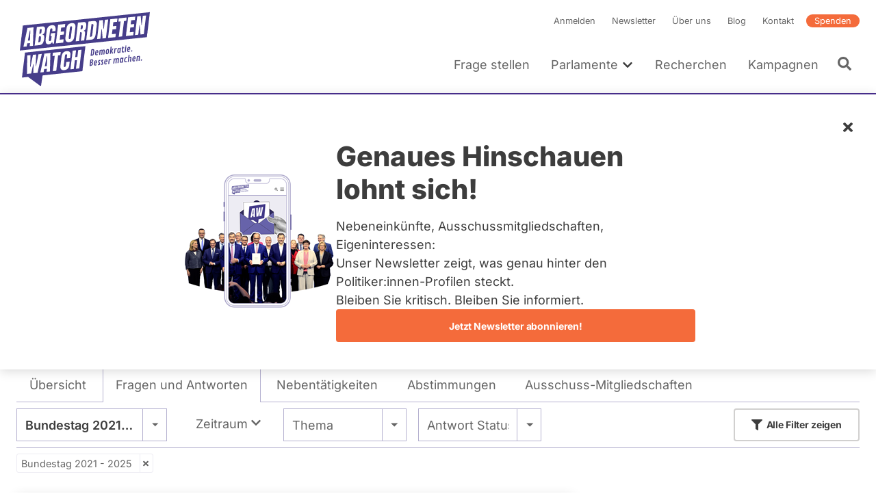

--- FILE ---
content_type: text/html; charset=UTF-8
request_url: https://www.abgeordnetenwatch.de/profile/karl-baer/fragen-antworten?parliament_period=132
body_size: 62568
content:
<!DOCTYPE html><html lang="de" dir="ltr" prefix="og: https://ogp.me/ns#"><head><meta charset="utf-8" /><noscript><style>form.antibot * :not(.antibot-message) { display: none !important; }</style></noscript><script>var _paq = _paq || [];(function(){var u=(("https:" == document.location.protocol) ? "https://a7s.parliamentwatch.org/" : "https://a7s.parliamentwatch.org/");_paq.push(["setSiteId", "1"]);_paq.push(["setTrackerUrl", u+"matomo.php"]);_paq.push(["setDoNotTrack", 1]);_paq.push(["disableCookies"]);_paq.push(["setCookieDomain", ".www.abgeordnetenwatch.de"]);if (!window.matomo_search_results_active) {_paq.push(["trackPageView"]);}_paq.push(["setIgnoreClasses", ["no-tracking","colorbox"]]);_paq.push(["enableLinkTracking"]);var d=document,g=d.createElement("script"),s=d.getElementsByTagName("script")[0];g.type="text/javascript";g.defer=true;g.async=true;g.src="/sites/default/files/matomo/matomo.js?0";s.parentNode.insertBefore(g,s);})();</script><meta name="description" content="Diese Fragen wurden Karl Bär, Abgeordneter Bundestag 2025 - 2029 (Fraktion: BÜNDNIS 90/DIE GRÜNEN), gestellt - die Antworten finden sich ebenfalls in dieser Übersicht." /><meta name="abstract" content="Diese Fragen wurden Karl Bär, Abgeordneter Bundestag 2025 - 2029 (Fraktion: BÜNDNIS 90/DIE GRÜNEN), gestellt - die Antworten finden sich ebenfalls in dieser Übersicht." /><meta name="robots" content="index, follow" /><link rel="shortlink" href="https://www.abgeordnetenwatch.de/profile/karl-baer/fragen-antworten" /><link rel="canonical" href="https://www.abgeordnetenwatch.de/profile/karl-baer/fragen-antworten" /><link rel="image_src" href="https://www.abgeordnetenwatch.de/sites/default/files/styles/politician_teaser/public/politicians-profile-pictures/Portrait%20Tracht.jpg?itok=8aonXjEJ" /><meta property="og:site_name" content="abgeordnetenwatch.de" /><meta property="og:type" content="profile" /><meta property="og:url" content="https://www.abgeordnetenwatch.de/profile/karl-baer/fragen-antworten" /><meta property="og:title" content="Karl Bär - Fragen und Antworten" /><meta property="og:description" content="Diese Fragen wurden Karl Bär, Abgeordneter Bundestag 2025 - 2029 (Fraktion: BÜNDNIS 90/DIE GRÜNEN), gestellt - die Antworten finden sich ebenfalls in dieser Übersicht." /><meta property="og:image" content="https://www.abgeordnetenwatch.de/sites/default/files/styles/opengraph_image/public/politicians-profile-pictures/Portrait%20Tracht.jpg?itok=8c04ggky" /><meta property="og:locale" content="de_DE" /><meta property="profile:first_name" content="Karl" /><meta property="profile:last_name" content="Bär" /><meta property="pin:media" content="https://www.abgeordnetenwatch.de/sites/default/files/styles/politician_teaser/public/politicians-profile-pictures/Portrait%20Tracht.jpg?itok=8aonXjEJ" /><meta property="pin:url" content="https://www.abgeordnetenwatch.de/profile/karl-baer/fragen-antworten" /><meta property="pin:description" content="Diese Fragen wurden Karl Bär, Abgeordneter Bundestag 2025 - 2029 (Fraktion: BÜNDNIS 90/DIE GRÜNEN), gestellt - die Antworten finden sich ebenfalls in dieser Übersicht." /><meta name="twitter:card" content="summary_large_image" /><meta name="twitter:description" content="Diese Fragen wurden Karl Bär, Abgeordneter Bundestag 2025 - 2029 (Fraktion: BÜNDNIS 90/DIE GRÜNEN), gestellt - die Antworten finden sich ebenfalls in dieser Übersicht." /><meta name="twitter:site" content="@a_watch" /><meta name="twitter:title" content="Karl Bär - Fragen und Antworten" /><meta name="twitter:creator:id" content="35142791" /><meta name="twitter:image" content="https://www.abgeordnetenwatch.de/sites/default/files/styles/politician_teaser/public/politicians-profile-pictures/Portrait%20Tracht.jpg?itok=8aonXjEJ" /><meta name="MobileOptimized" content="width" /><meta name="HandheldFriendly" content="true" /><meta name="viewport" content="width=device-width, initial-scale=1, maximum-scale=1" /><script type="application/ld+json">{"@context": "https://schema.org","@graph": [{"@type": "WebPage","@id": "https://www.abgeordnetenwatch.de/profile/karl-baer/fragen-antworten","publisher": {"@type": "Organization","name": "abgeordnetenwatch.de","url": "https://www.abgeordnetenwatch.de/","sameAs": ["https://www.facebook.com/abgeordnetenwatch.de/","https://twitter.com/a_watch","https://www.youtube.com/user/abgeordnetenwatchDE","https://www.instagram.com/abgeordnetenwatch/"],"logo": {"@type": "ImageObject","url": "https://www.abgeordnetenwatch.de/themes/aw/aw_logo_cmyk.png"}},"isAccessibleForFree": "True","inLanguage": "de_DE"}]
}</script><script type="application/ld+json">{"@context": "https://schema.org","@type": "BreadcrumbList","itemListElement": [{"@type": "ListItem","position": 1,"name": "Startseite","item": "https://www.abgeordnetenwatch.de/"},{"@type": "ListItem","position": 2,"name": "Fragen Sie Ihre Abgeordneten und Kandidierenden","item": "https://www.abgeordnetenwatch.de/profile"},{"@type": "ListItem","position": 3,"name": "Karl Bär","item": "https://www.abgeordnetenwatch.de/profile/karl-baer"},{"@type": "ListItem","position": 4,"name": "Fragen und Antworten"}]
}</script><link rel="icon" href="/themes/aw/favicon.ico" type="image/vnd.microsoft.icon" /><title>Karl Bär - Fragen und Antworten</title><link rel="stylesheet" media="all" href="/sites/default/files/css/css_N8VfZR3d_fNV4J9AtYd2yQ9X-w20_mzaEsvZes2-cEg.css?delta=0&amp;language=de&amp;theme=aw&amp;include=[base64]" /><link rel="stylesheet" media="all" href="/sites/default/files/css/css_UAX-AT91XFRrbXaVCIczwch1gOnTMcD8KvFzpMh_l8o.css?delta=1&amp;language=de&amp;theme=aw&amp;include=[base64]" /><link rel="stylesheet" media="print" href="/sites/default/files/css/css_YdoTG5efA7coTqqJqr8_3WGkEOf9rQm6rnQttGSFZPI.css?delta=2&amp;language=de&amp;theme=aw&amp;include=[base64]" /><script src="/core/assets/vendor/jquery/jquery.min.js?v=4.0.0-rc.1"></script><script src="/modules/contrib/jquery_deprecated_functions/js/jquery.deprecated.functions.js?v=1.x"></script></head><body> <a href="#main-content" class="visually-hidden focusable"> Direkt zum Inhalt </a><div class="dialog-off-canvas-main-canvas" data-off-canvas-main-canvas> <header class="header" role="banner"><div class="l-container l-grid l-grid--align-bottom"> <a id="block-aw-branding" class="logo logo--header" href="/" title="Startseite" rel="home"> <svg xmlns="http://www.w3.org/2000/svg" version="1.1" viewBox="0 0 402 241"> <path fill="#463d8a" d="M18.88,50.81l-8.89,73.4,373.14-39.22,8.89-73.4L18.88,50.81ZM48.6,110.34l-9.34.98.29-8.37c0-.15-.05-.28-.16-.38-.09-.1-.23-.14-.38-.12l-6.64.7c-.25.02-.49.23-.52.49l-1.7,8.65-9.62,1.01,11.86-55.32,17.73-1.86-1.51,54.23ZM83.95,64.56l-.31,2.43c-.3,2.53-1,4.65-2.08,6.29-1.04,1.6-2.49,2.74-4.32,3.4-.24.1-.39.31-.39.56s.16.45.39.48c2.22.34,3.55,1.51,4.07,3.57.53,2.18.62,4.96.21,8.23-.43,3.56-1.13,6.73-2.12,9.48-.95,2.66-2.37,4.82-4.22,6.44-1.83,1.59-4.34,2.57-7.44,2.9l-14.33,1.5,6.64-54.77,14.48-1.52c3.82-.41,6.49.23,7.97,1.89,1.49,1.67,1.97,4.74,1.46,9.12h0ZM114.68,67l-9.69,1.01.52-4.34c.16-1.27.11-2.34-.15-3.2-.19-.7-.77-1.52-2.38-1.35-1.46.15-2.51.79-3.14,1.89-.53.97-.87,2.01-1.02,3.12l-3.28,27.08c-.18,1.57-.15,2.85.16,3.8.24.8.88,1.7,2.6,1.52,1.37-.15,2.39-.84,2.98-2,.54-1.04.9-2.37,1.1-3.99l.96-7.96c.02-.15-.04-.3-.13-.4-.1-.12-.25-.15-.41-.14l-2.33.25,1.04-8.56,12.38-1.3-3.8,31.43-3.54.37-1.2-4.13c-.05-.19-.23-.32-.43-.33-.19-.04-.41.1-.52.27-2.26,3.54-5.3,5.47-9.28,5.89-3.05.32-5.38-.33-6.95-1.92-2.29-2.36-3.06-6.87-2.26-13.43l2.91-24.08c1.24-10.21,6.12-15.62,14.91-16.54,3.57-.38,6.24.06,7.93,1.28,1.69,1.23,2.75,3.2,3.12,5.88.38,2.65.34,5.96-.11,9.86h0ZM142.25,56l-10.37,1.09c-.27.03-.5.27-.52.52l-1.33,10.88c-.02.16.04.3.13.42.11.1.25.15.41.13l9.8-1.03-1.15,9.42-9.92,1.04c-.27.03-.5.25-.54.52l-1.54,12.8c-.02.15.02.3.13.4.1.12.25.15.39.14l10.96-1.15-1.19,9.81-21.71,2.28,6.64-54.77,20.99-2.21-1.18,9.7h0ZM173.2,56.48l-3.21,26.53c-.61,4.94-2.21,8.9-4.76,11.73-2.55,2.82-5.98,4.47-10.22,4.91-4.2.44-7.3-.51-9.19-2.82-1.9-2.33-2.56-6.02-1.97-10.95l3.23-26.53c.55-4.62,2.11-8.3,4.61-10.91,2.49-2.6,5.93-4.14,10.22-4.59,4.25-.45,7.37.39,9.26,2.51,1.9,2.12,2.58,5.53,2.03,10.12h0ZM202.73,61.94c-.9,1.75-2.4,3.07-4.45,3.93-.24.1-.39.35-.38.58.02.25.18.43.43.46,1.5.15,2.48.79,2.94,1.93.49,1.24.61,2.92.36,5.02l-2.49,20.66-9.8,1.03,2.57-21.26c.24-1.87-.05-2.99-.86-3.41-.7-.38-1.81-.47-3.39-.31-.27.03-.5.25-.53.53l-3.03,25-10.07,1.06,6.64-54.77,16.44-1.73c2.67-.28,4.61.11,5.78,1.17,1.18,1.06,1.88,2.69,2.08,4.84.21,2.24.13,4.94-.25,8.04-.36,2.96-1.03,5.38-1.98,7.22h0ZM236.07,48.94l-3.18,26.15c-.61,5.16-2.01,9.29-4.11,12.26-2.06,2.91-5.33,4.61-9.71,5.07l-14.17,1.49,6.64-54.77,14.68-1.54c3.79-.4,6.53.35,8.14,2.24,1.64,1.91,2.21,4.97,1.71,9.09h0ZM253.02,88.85l-2.08-26.85c-.04-.29-.25-.46-.52-.45-.32.02-.52.25-.56.53l-3.32,27.45-9.7,1.02,6.64-54.77,10.37-1.09,1.81,25.72c.02.29.23.48.52.45.25-.01.5-.25.54-.53l3.17-26.28,9.59-1.01-6.64,54.77-9.81,1.03ZM295.55,39.89l-10.37,1.09c-.27.03-.5.27-.54.53l-1.31,10.88c-.02.16.04.3.13.42.11.1.25.15.41.14l9.8-1.03-1.15,9.42-9.92,1.04c-.29.03-.5.25-.54.52l-1.56,12.8c-.02.14.04.3.15.39.09.12.25.15.39.14l10.96-1.15-1.2,9.81-21.7,2.28,6.64-54.77,20.97-2.21-1.16,9.71h0ZM315.91,38.17l-5.42,44.65-9.94,1.04,5.38-44.52c.02-.15-.02-.3-.13-.4-.1-.09-.25-.15-.39-.13l-5.94.62,1.16-9.65,23.04-2.42-1.16,9.65-6.09.64c-.27.03-.49.25-.52.52ZM335.85,47.3c.08.1.25.15.39.13l9.79-1.03-1.15,9.41-9.92,1.04c-.27.03-.5.25-.54.52l-1.54,12.8c-.02.15.04.3.12.4.11.12.25.15.41.13l10.94-1.15-1.18,9.81-21.69,2.28,6.64-54.77,20.97-2.2-1.18,9.7-10.36,1.09c-.27.02-.5.27-.53.52l-1.33,10.88c-.02.16.04.3.15.42ZM374.19,76.12l-9.82,1.03-2.08-26.85c-.04-.29-.25-.46-.52-.45-.31.01-.52.25-.56.53l-3.32,27.45-9.71,1.02,6.64-54.77,10.37-1.09,1.81,25.72c.02.29.23.47.5.45.27-.01.52-.25.56-.53l3.17-26.28,9.58-1.01-6.64,54.77h0Z"/> <path fill="#463d8a" d="M16.27,203.67l18.06-1.9,37.68,27.63h0l4.82-32.1,116.87-12.47,8.9-73.4-177.44,18.84-8.9,73.4h0ZM175.14,123.57l-2.33,19.35c-.02.15.02.3.12.4.09.12.25.15.4.13l5.2-.55c.27-.02.5-.25.54-.52l2.35-19.48,9.88-1.04-6.64,54.77-9.88,1.04,3-24.72c.02-.16-.02-.3-.13-.41-.11-.1-.25-.16-.39-.14l-5.2.55c-.27.03-.5.25-.54.52l-3.02,24.86-9.88,1.04,6.64-54.77,9.88-1.04h0ZM136.81,131.17c2.35-2.94,5.87-4.69,10.48-5.18,2.51-.27,4.72-.03,6.55.69,1.81.73,3.15,1.95,4.03,3.65.9,1.72,1.17,4,.83,6.84l-1.11,9.16-9.88,1.04.92-7.63c.23-1.82.12-3.01-.29-3.65-.45-.71-1.22-1.01-2.29-.89-1.2.13-2.1.69-2.66,1.66-.49.84-.81,1.95-.97,3.26l-3.39,27.97c-.2,1.67-.09,2.82.36,3.51.47.74,1.24,1.07,2.26.96,1.13-.12,2.01-.68,2.58-1.67.52-.89.88-2.01,1.03-3.34l1.16-9.57,10.01-1.06-1.2,9.96c-.58,4.74-2.17,8.34-4.77,10.69s-6.06,3.78-10.3,4.22c-3.82.4-6.76-.47-8.77-2.61-2.03-2.14-2.78-5.43-2.24-9.77l3.12-25.77c.64-5.29,2.17-9.48,4.56-12.48h0ZM107.11,130.72l23.05-2.43-1.18,9.65-6.07.64c-.27.03-.5.25-.54.52l-5.4,44.65-9.96,1.05,5.4-44.52c.02-.15-.04-.3-.13-.4-.1-.12-.25-.16-.41-.14l-5.93.62,1.16-9.65h0ZM99.83,131.49l-1.5,54.23-9.35.98.29-8.38c0-.16-.05-.28-.15-.38-.11-.1-.25-.13-.39-.12l-6.64.7c-.25.03-.47.23-.52.49l-1.7,8.65-9.6,1.01,11.86-55.32,17.7-1.86h0ZM31.73,138.65l9.69-1.02-1.2,34.38c-.02.29.18.5.47.5.27,0,.52-.19.59-.49l7.28-35.14,9.28-.98-1.31,34.39c0,.29.2.5.47.51.29-.01.54-.22.59-.49l7.14-35.13,9.8-1.03-12.54,55.39-12.26,1.29.49-26.05c.02-.27-.19-.48-.47-.49-.25,0-.52.2-.59.47l-5.8,26.73-12.47,1.31.84-54.16h0Z"/> <path fill="#463d8a" d="M83.95,170.59l5.01-.52c.29-.03.54-.29.54-.58l1.04-28.15c0-.15-.05-.29-.16-.38-.09-.08-.24-.13-.38-.12l-.5.05c-.25.02-.49.23-.52.49l-5.54,28.62c-.04.16,0,.32.1.44.11.12.25.17.41.15h0Z"/> <path fill="#463d8a" d="M34.24,95.22l5.01-.53c.29-.03.52-.29.53-.58l1.03-28.14c.02-.15-.04-.29-.15-.36-.11-.1-.23-.15-.39-.14l-.49.05c-.27.02-.48.25-.53.49l-5.55,28.62c-.02.16.02.32.13.44.08.12.25.17.41.15h0Z"/> <path fill="#463d8a" d="M68.79,82.45l-2.04.22c-.27.02-.5.27-.52.54l-1.97,16.17c-.02.14.04.28.12.38.09.12.22.18.36.16.48,0,.86-.02,1.15-.05,3.1-.33,4.95-2.08,5.31-5.1l.84-6.98c.22-1.67.11-3-.27-3.95-.31-.74-1.08-1.6-2.98-1.4h0Z"/> <path fill="#463d8a" d="M71.62,61.31l-2.31.24c-.27.03-.5.25-.54.52l-1.49,12.39c-.02.16.01.3.12.42.11.1.25.15.39.13l2.26-.24c1.54-.16,2.26-1.04,2.6-1.76.41-.89.7-1.94.84-3.12l.68-5.61c.13-1.11-.05-1.94-.56-2.44-.45-.46-1.11-.63-2.01-.54h0Z"/> <path fill="#463d8a" d="M160.82,53.05c-1.47.16-3.34,1.16-3.8,5.05l-3.3,27.22c-.22,1.85-.15,3.14.21,3.94.29.62.95,1.34,2.42,1.18,1.98-.21,3.2-2.13,3.65-5.71l3.3-27.26c.23-1.91,0-3.15-.67-3.86-.45-.46-1.06-.64-1.81-.56ZM155,88.86s.05.07.08.11c-.03-.04-.06-.07-.08-.11,0,0,0-.01,0-.02h0s.01.01.01.02h0ZM154.68,86.8c0-.13,0-.27.01-.42.01-.26.03-.54.06-.85-.03.31-.05.59-.06.85-.01.15-.01.29-.02.42h0ZM154.78,85.33v.02c-.05.39-.07.71-.09,1.03v.08-.08c.02-.32.04-.65.09-1.05ZM155.06,88.95s.04.05.06.07c.01.01.02.03.03.04-.04-.04-.06-.08-.09-.12h0ZM158.61,55.98s.01-.02.01-.03c0,.02-.02.04-.02.07h0s0-.02.01-.04h0ZM158.61,55.98h0s0,0,0,0ZM158.53,56.18c-.02.05-.04.11-.07.17-.01.03-.02.07-.03.1.01-.03.02-.07.03-.1.02-.05.04-.11.07-.16ZM158.41,56.53h0s-.03.08-.04.13c0,.02-.01.04-.02.05.02-.06.04-.13.05-.19h0ZM162.01,54.65s.02.03.04.05c0,.02.01.04.02.06,0-.02-.01-.05-.02-.07-.01-.02-.02-.03-.03-.05h0ZM161.3,54.16s-.1-.01-.15-.02c-.02,0-.04-.01-.07-.01h-.01.01c.08,0,.15.01.22.03ZM162.06,54.77s0,.02.01.02h0s-.01-.01-.02-.02h0Z"/> <path fill="#463d8a" d="M192.72,50.27l-2.57.27c-.27.02-.5.25-.53.52l-1.26,10.34c-.02.16.03.3.14.42.09.1.24.15.39.13l2.66-.28c1.83-.19,3-2.16,3.43-5.81.29-2.29.29-3.76,0-4.48-.24-.59-.83-1.26-2.26-1.11h0ZM194.12,52.77v-.04h0v.04ZM194.11,52.74h0ZM194.11,53.76h0v.09-.08h0ZM194.11,53.66h0s0,0,0,0ZM193.98,51.89s0-.02-.01-.02h0s0,.02.01.03h0ZM194.11,53.78v.1h0s0-.08,0-.13h0v.04h0ZM194.11,53.66v-.12.12h0ZM194.12,53.53v-.23.22h0ZM194.13,53.16c0-.12,0-.23,0-.33h0c0,.1,0,.2,0,.32h0v.02Z"/> <path fill="#463d8a" d="M222.18,46.6l-1.22.13c-.27.03-.49.27-.52.54l-4.4,36.2c-.01.15.04.3.13.4.11.11.25.15.41.13l1.91-.2c2.29-.24,3.66-1.57,3.93-3.82l3.5-28.8c.25-2.07.12-3.32-.41-3.93-.54-.61-1.61-.83-3.32-.66h0ZM224.8,48.28h0s0,0,0,0h0ZM222.53,47.65h0-.01,0ZM222.43,47.65h.1-.1l-.15.02s-.06,0-.1,0l.24-.02Z"/> <path fill="#463d8a" d="M255.21,150.9c-.47-.03-1.12,0-1.96.08-1.3.14-2.29.59-2.97,1.36-.68.77-1.02,1.72-1.02,2.86,0,.49.08,1,.25,1.53s.33.95.48,1.24c.16.3.37.69.65,1.18.28.49.54.96.78,1.43.24.46.36.98.36,1.53,0,.79-.5,1.23-1.49,1.33-.27.03-.58.02-.94-.04s-.6-.07-.72-.06c-.13.01-.19.12-.21.33l-.32,2.29c0,.1.02.17.07.21.04.04.29.08.72.11s1.01.01,1.73-.07c1.46-.15,2.55-.6,3.27-1.33.72-.74,1.08-1.72,1.08-2.95,0-.84-.24-1.71-.7-2.6-.16-.29-.43-.76-.84-1.45-.4-.68-.69-1.29-.85-1.81-.12-.39-.18-.76-.18-1.1s.11-.61.33-.81.53-.32.92-.36l1.38-.08c.15-.02.22-.13.22-.36l.27-2.2c0-.18-.1-.27-.3-.29h0Z"/> <path fill="#463d8a" d="M246.11,151.86c-.47-.03-1.12,0-1.96.08-1.3.13-2.29.59-2.97,1.36-.68.77-1.02,1.72-1.02,2.86,0,.49.08,1,.25,1.53.17.53.33.95.49,1.24.15.3.37.69.65,1.18.28.49.54.96.78,1.43.24.46.36.98.36,1.53,0,.79-.5,1.23-1.49,1.33-.27.03-.58.02-.94-.04s-.6-.07-.72-.06c-.13.01-.19.12-.21.33l-.32,2.29c0,.1.02.17.07.21.04.04.29.08.71.11s1.01.01,1.73-.07c1.46-.15,2.55-.6,3.27-1.33.72-.74,1.08-1.72,1.08-2.95,0-.84-.24-1.71-.7-2.6-.16-.29-.43-.76-.84-1.45-.4-.68-.69-1.29-.85-1.81-.12-.39-.18-.76-.18-1.1s.11-.61.33-.81.53-.32.92-.36l1.38-.08c.15-.02.22-.13.22-.36l.27-2.2c0-.18-.1-.27-.3-.29h0Z"/> <path fill="#463d8a" d="M225.52,153.58c0-1.23-.33-2.15-1-2.79-.67-.63-1.73-.87-3.19-.72-.87.09-1.78.22-2.74.39s-1.46.28-1.52.34c-.05.06-.09.16-.11.31l-2.09,18.56c0,.13.09.21.27.2l2.62-.36c2.48-.35,4.28-1.25,5.42-2.72.54-.69.93-1.44,1.19-2.24.25-.8.38-1.64.38-2.51s-.18-1.56-.53-2.08-.86-.88-1.49-1.08c1.87-1.12,2.8-2.88,2.8-5.3h0ZM220.91,165.12c-.6.8-1.48,1.27-2.64,1.39l.66-6.01c.1-.02.32-.04.66-.08.7-.07,1.24.05,1.63.36.39.32.58.76.58,1.33,0,1.2-.3,2.2-.89,3h0ZM219.14,158.54l.62-5.67c.21-.05.5-.09.88-.13,1.33-.14,2,.44,2,1.72,0,2.46-1.16,3.81-3.49,4.07Z"/> <path fill="#463d8a" d="M233.23,153.09c-3.09.32-4.94,2.55-5.53,6.67-.18,1.23-.27,2.27-.27,3.09s.04,1.48.1,1.95c.07.47.2.93.39,1.4.19.46.44.85.74,1.16.3.31.71.55,1.21.72.5.17,1.21.21,2.12.11s1.86-.34,2.84-.73c.1-.05.18-.1.21-.13.04-.04.06-.12.07-.25l.24-2.17c0-.12-.04-.2-.11-.26-.07-.05-.16-.08-.25-.07-.1.01-.42.14-.98.39-.56.25-1.16.41-1.81.48-.65.07-1.13-.15-1.46-.66-.32-.5-.48-1.21-.48-2.13,0-.2,0-.36.01-.49l6.02-.84c.23-.03.35-.16.38-.38.16-1.25.24-2.53.24-3.83s-.32-2.34-.95-3.09c-.64-.75-1.55-1.07-2.74-.94h0ZM233.91,159.29s-.13.08-.27.1l-3.18.49.11-.79c.26-1.57.68-2.57,1.26-2.98.26-.18.61-.3,1.07-.35.45-.05.76.18.95.68.09.22.15.45.19.67.03.22.05.61.05,1.15s-.06.89-.19,1.03h0Z"/> <path fill="#463d8a" d="M346.22,141.21c-3.09.33-4.94,2.55-5.53,6.67-.18,1.24-.27,2.27-.27,3.1s.04,1.47.1,1.94.2.93.39,1.4c.19.46.44.85.75,1.16.3.32.7.56,1.21.72.5.17,1.21.2,2.12.11.91-.1,1.86-.34,2.84-.73.1-.05.18-.1.21-.14.04-.04.06-.12.07-.24l.24-2.17c0-.11-.04-.2-.11-.25s-.16-.08-.25-.07c-.1,0-.42.14-.98.39-.55.25-1.16.41-1.81.47-.65.07-1.13-.15-1.46-.65s-.48-1.21-.48-2.13c0-.21,0-.37.01-.49l6.02-.84c.22-.03.35-.16.38-.38.16-1.25.24-2.53.24-3.84s-.32-2.34-.95-3.09c-.64-.76-1.55-1.07-2.74-.95h0ZM346.9,147.42s-.13.08-.27.1l-3.18.5.11-.79c.26-1.57.68-2.57,1.26-2.98.26-.18.61-.29,1.07-.34.45-.05.77.18.95.68.09.22.15.45.19.67s.05.6.05,1.15-.06.89-.18,1.03h0Z"/> <path fill="#463d8a" d="M298.17,146.27c-1.15.12-2.33.78-3.54,1.97-.44-1.02-1.21-1.47-2.31-1.35s-2.25.76-3.44,1.92l.13-1.15c0-.2-.11-.3-.33-.29l-2.38.33c-.17.04-.27.14-.3.32l-1.61,14.34c0,.14.09.21.27.2l2.46-.36c.17-.04.27-.15.3-.36l1.29-11.58c.52-.26,1.03-.41,1.5-.46.49-.05.88.03,1.2.24.31.21.47.64.47,1.31,0,.17-.01.36-.04.58l-1.11,9.77c0,.14.09.21.27.2l2.46-.35c.17-.04.27-.15.3-.36l1.17-10.33c.02-.22.04-.44.04-.67s-.01-.43-.04-.62c.46-.22.93-.35,1.4-.41.47-.05.86.03,1.18.24s.47.64.47,1.31c0,.1-.02.3-.05.58l-1.11,9.77c0,.14.09.21.27.2l2.46-.35c.17-.04.27-.15.3-.36l1.17-10.33c.02-.22.04-.51.04-.87s-.05-.73-.17-1.14c-.41-1.45-1.32-2.11-2.73-1.95v.02Z"/> <path fill="#463d8a" d="M360.1,139.76c-1.07.12-2.19.75-3.36,1.9l.13-1.13c0-.2-.11-.3-.33-.29l-2.39.34c-.17.04-.27.14-.3.32l-1.61,14.34c0,.14.09.21.27.2l2.46-.35c.17-.04.27-.15.3-.36l1.3-11.59c.52-.26,1.02-.41,1.5-.46s.87.03,1.19.24.47.64.47,1.31c0,.17-.01.36-.04.58l-1.11,9.77c0,.14.09.21.27.2l2.46-.35c.17-.04.27-.15.3-.36l1.17-10.33c.02-.22.04-.52.04-.87s-.05-.74-.15-1.13c-.36-1.46-1.22-2.12-2.58-1.97h0Z"/> <path fill="#463d8a" d="M313.97,144.71l-2.38.34c-.19.03-.29.14-.3.32l-.15,1.67c-.27-.67-.61-1.17-1-1.49-.4-.32-.98-.44-1.73-.36-1.02.11-1.86.59-2.52,1.46-.29.38-.55.84-.78,1.38-.23.55-.42,1.07-.56,1.58s-.3,1.24-.48,2.2c-.18.96-.27,2.12-.27,3.47s.14,2.4.42,3.15c.15.42.35.78.6,1.07s.57.5.96.66.86.19,1.41.14c.55-.06,1.05-.29,1.49-.67s.85-.92,1.23-1.59l-.23,1.68c0,.14.08.21.25.21l2.46-.35c.19-.02.3-.15.32-.36l1.58-14.21c0-.19-.11-.29-.32-.29h0ZM310.26,154.02c-.21,1.28-.46,2.15-.74,2.6-.28.45-.65.69-1.1.74-1.04.11-1.56-.81-1.56-2.75,0-1.23.16-2.61.47-4.14.15-.72.37-1.3.65-1.75.27-.45.65-.69,1.12-.75.47-.05.81.09,1.03.42.1.17.19.33.25.5s.11.38.13.63.04.46.05.61c.01.16.01.52.01,1.1s-.1,1.5-.31,2.78h0Z"/> <path fill="#463d8a" d="M278.17,148.43c-.26-.01-.64,0-1.13.05s-.98.25-1.47.6-.99.81-1.51,1.4l.15-1.27c0-.2-.11-.3-.33-.29l-2.38.33c-.17.04-.27.14-.3.32l-1.61,14.34c0,.14.09.21.27.2l2.46-.36c.17-.04.27-.15.3-.36l1.21-10.87c.72-.5,1.6-.8,2.66-.91h1.3c.19-.02.31-.14.35-.36.19-1.12.28-1.97.28-2.52,0-.19-.08-.3-.25-.32h0Z"/> <path fill="#463d8a" d="M325.05,143.82c-.78-.17-1.64-.21-2.58-.11-1.41.15-2.54.64-3.39,1.48-.39.38-.73.85-1.03,1.41-.29.55-.53,1.12-.7,1.71s-.34,1.34-.5,2.26c-.16.92-.24,2-.24,3.22s.16,2.24.47,3.04c.18.47.41.86.71,1.18.29.32.69.56,1.19.72.5.17,1.18.21,2.05.12.86-.09,1.79-.33,2.77-.72.07-.04.13-.08.18-.11.04-.04.07-.12.09-.27l.25-2.17c0-.24-.15-.35-.42-.32-.14.01-.44.14-.9.38-.46.24-1.07.4-1.81.48-1.03.11-1.55-.84-1.55-2.83,0-1.24.18-2.63.52-4.17.19-.83.44-1.47.74-1.93.31-.46.72-.72,1.24-.78s1.17.05,1.96.32c.19.06.38.08.59.06.21-.02.32-.12.33-.28l.28-2.23c0-.24-.09-.39-.27-.44h0Z"/> <path fill="#463d8a" d="M263.57,149.9c-3.09.33-4.94,2.55-5.53,6.67-.18,1.24-.27,2.27-.27,3.1s.04,1.47.1,1.94c.07.47.2.93.39,1.4.19.47.44.86.74,1.16.3.32.71.55,1.21.72.5.16,1.21.2,2.12.1.91-.09,1.86-.33,2.84-.72.1-.05.18-.1.21-.14.04-.04.06-.12.07-.24l.24-2.17c0-.12-.03-.2-.11-.25-.07-.06-.16-.08-.25-.07-.1.01-.42.14-.98.39-.55.25-1.16.41-1.81.48-.65.07-1.13-.15-1.46-.65-.32-.5-.48-1.21-.48-2.13,0-.21,0-.37.01-.49l6.02-.84c.23-.04.35-.16.38-.38.16-1.25.24-2.53.24-3.84s-.32-2.34-.95-3.09c-.64-.75-1.55-1.07-2.74-.94h0ZM264.25,156.1s-.13.08-.27.1l-3.18.49.11-.79c.26-1.57.68-2.57,1.26-2.98.26-.18.61-.29,1.07-.34.45-.05.77.18.95.68.09.22.16.45.19.67s.05.6.05,1.15-.06.89-.18,1.02h0Z"/> <path fill="#463d8a" d="M367.23,150.16c-.53.05-1.01.32-1.44.77-.42.46-.64.95-.64,1.47s.16.94.48,1.24c.32.3.75.43,1.28.37.53-.05,1.01-.32,1.44-.77.43-.46.64-.95.64-1.48s-.16-.94-.49-1.24c-.32-.3-.75-.42-1.29-.36h0Z"/> <path fill="#463d8a" d="M334.97,142.4c-1.13.12-2.26.7-3.35,1.74l.77-6.92c0-.19-.1-.29-.32-.3l-2.39.33c-.12.02-.19.05-.22.11s-.06.14-.08.25l-2.27,20.26c0,.14.09.21.27.2l2.46-.35c.17-.04.27-.15.3-.36l1.29-11.59c.52-.26,1.02-.41,1.5-.46s.88.03,1.2.24c.31.21.47.64.47,1.31,0,.17-.01.36-.04.58l-1.11,9.77c0,.14.09.21.27.2l2.46-.35c.17-.04.27-.15.3-.36l1.17-10.33c.02-.22.04-.52.04-.87s-.05-.74-.15-1.13c-.36-1.46-1.22-2.12-2.58-1.97h0Z"/> <path fill="#463d8a" d="M321.23,113c.5-.05.96-.3,1.38-.73s.62-.9.62-1.41-.16-.89-.47-1.18c-.32-.29-.72-.4-1.23-.35s-.96.3-1.36.73-.6.9-.6,1.4.15.89.45,1.18c.3.29.7.4,1.21.35h0Z"/> <path fill="#463d8a" d="M317.96,129.22c0,.14.09.21.27.2l2.45-.34c.12-.02.19-.05.23-.11s.07-.14.08-.25l1.58-14.21c0-.19-.11-.29-.33-.28l-2.38.33c-.17.04-.27.14-.3.32l-1.61,14.34h0Z"/> <path fill="#463d8a" d="M340.02,123.89c-.33-.3-.75-.42-1.29-.36s-1.01.32-1.44.77c-.42.46-.64.95-.64,1.47s.16.94.49,1.24c.32.3.75.43,1.28.37.53-.05,1.01-.32,1.44-.77.43-.46.64-.95.64-1.48s-.16-.94-.49-1.24h0Z"/> <path fill="#463d8a" d="M329.49,128.33c.91-.1,1.86-.34,2.84-.73.1-.05.18-.1.21-.14.04-.04.05-.12.07-.24l.24-2.17c0-.11-.04-.2-.11-.25s-.16-.08-.25-.07c-.1,0-.42.14-.98.39s-1.16.41-1.81.47-1.13-.15-1.46-.65-.49-1.21-.49-2.13c0-.21,0-.37.02-.49l6.01-.84c.23-.04.36-.16.38-.38.16-1.25.24-2.53.24-3.84s-.32-2.34-.95-3.09c-.63-.76-1.55-1.07-2.74-.95-3.1.33-4.94,2.55-5.53,6.67-.18,1.24-.27,2.27-.27,3.1s.03,1.47.1,1.94c.07.47.2.93.39,1.4.19.46.44.85.75,1.16.3.32.7.56,1.21.72s1.21.2,2.12.11ZM328.07,119.23c.26-1.57.68-2.57,1.25-2.98.26-.18.62-.3,1.07-.35.46-.05.77.18.96.68.09.22.15.45.19.67s.05.6.05,1.15-.06.89-.18,1.03c-.04.04-.13.08-.27.1l-3.18.5.11-.79h0Z"/> <path fill="#463d8a" d="M281.1,125.39l3.64-6.7c.03-.08.05-.16.05-.25,0-.16-.1-.24-.3-.25l-2.52.35c-.17.02-.3.14-.4.35l-3.24,6.72,1.39-12.47c0-.19-.11-.29-.32-.3l-2.39.34c-.12.02-.19.05-.23.11s-.07.14-.08.25l-2.26,20.25c0,.14.09.21.27.2l2.45-.34c.12-.02.19-.05.23-.11s.07-.14.08-.25l.76-6.9,2.49,6.75c.05.14.15.21.27.2l2.6-.36c.22-.02.33-.11.33-.25,0-.04-.01-.09-.04-.14l-2.78-7.19h0Z"/> <path fill="#463d8a" d="M258.34,135.3l1.17-10.33c.02-.22.04-.51.04-.87s-.05-.74-.17-1.14c-.41-1.45-1.32-2.11-2.73-1.95-1.15.12-2.33.78-3.54,1.97-.44-1.02-1.21-1.47-2.31-1.35-1.1.12-2.25.76-3.44,1.92l.13-1.15c0-.2-.11-.3-.33-.28l-2.38.33c-.17.04-.27.14-.3.32l-1.61,14.34c0,.14.09.21.27.2l2.46-.36c.17-.04.27-.15.3-.36l1.29-11.58c.52-.26,1.02-.41,1.5-.46.49-.05.88.02,1.2.24.31.21.47.64.47,1.31,0,.17-.01.36-.04.58l-1.11,9.77c0,.14.09.21.27.2l2.46-.35c.17-.04.27-.15.3-.36l1.17-10.33c.02-.22.04-.44.04-.67s-.01-.43-.04-.62c.46-.22.93-.35,1.4-.4s.86.03,1.18.24.47.64.47,1.31c0,.1-.02.3-.05.58l-1.11,9.77c0,.14.09.21.27.2l2.46-.35c.17-.04.27-.15.3-.36h0Z"/> <path fill="#463d8a" d="M266.44,134.95c1.44-.15,2.57-.66,3.37-1.51.36-.39.68-.86.95-1.43.26-.56.47-1.12.61-1.69s.3-1.45.47-2.63c.16-1.18.25-2.31.25-3.4s-.16-1.99-.47-2.72c-.58-1.37-1.84-1.95-3.79-1.75-1.37.15-2.46.65-3.26,1.51-.37.39-.69.87-.95,1.44-.27.56-.47,1.14-.62,1.72-.15.58-.3,1.5-.48,2.76-.17,1.26-.25,2.28-.25,3.05,0,1.66.33,2.88,1.01,3.68.67.79,1.72,1.12,3.17.96h0ZM265.75,125.47c.18-1.06.43-1.83.73-2.31s.69-.74,1.16-.79c1-.11,1.5.53,1.5,1.91,0,.57-.07,1.45-.21,2.65-.15,1.2-.26,2.02-.35,2.46-.18,1.05-.42,1.82-.73,2.3-.32.49-.7.75-1.18.8-.99.1-1.49-.5-1.49-1.82s.19-3.05.56-5.19Z"/> <path fill="#463d8a" d="M238.61,134.59c-.1.01-.42.14-.98.39s-1.16.41-1.81.48c-.65.07-1.13-.15-1.46-.66-.32-.5-.49-1.21-.49-2.13,0-.2,0-.36.01-.49l6.02-.84c.23-.03.36-.16.38-.38.16-1.25.24-2.53.24-3.83s-.32-2.34-.95-3.09c-.63-.75-1.55-1.07-2.74-.94-3.09.32-4.94,2.55-5.53,6.67-.18,1.24-.27,2.27-.27,3.09s.04,1.48.11,1.95c.07.47.19.93.39,1.4.19.46.44.85.74,1.16.31.31.71.55,1.21.72.5.17,1.21.21,2.12.11.9-.1,1.85-.34,2.84-.73.1-.05.17-.1.21-.13.03-.04.05-.12.07-.25l.24-2.17c0-.12-.04-.2-.11-.26-.07-.05-.16-.08-.25-.07h0ZM234.19,129.1c.26-1.57.67-2.57,1.25-2.98.26-.18.62-.3,1.07-.35.46-.05.77.18.96.68.08.22.15.45.19.67.04.22.05.61.05,1.15s-.06.89-.18,1.03c-.04.04-.13.08-.27.1l-3.18.49.11-.79h0Z"/> <path fill="#463d8a" d="M228.76,124.07c0-1.37-.36-2.4-1.1-3.11-.73-.71-1.78-.99-3.14-.85-1.36.15-2.43.29-3.21.45-.78.15-1.19.25-1.23.3-.04.05-.07.12-.08.22l-2.11,18.66c0,.15.09.21.27.2l3.03-.42c.88-.13,1.62-.27,2.23-.44,1.35-.39,2.34-1.03,2.97-1.89.69-.94,1.18-2.32,1.49-4.13.58-3.42.87-6.41.87-8.99h0ZM225.36,129.16c-.18,1.79-.37,3.2-.56,4.25-.19,1.04-.51,1.77-.98,2.19-.47.41-1.31.73-2.52.97l1.49-13.43c.13-.04.47-.08,1.03-.15.55-.05.99.06,1.32.35.32.29.49.76.49,1.43,0,1.13-.09,2.59-.27,4.38Z"/> <path fill="#463d8a" d="M316.54,114.71l-2.84.39c.1-.84.24-1.72.39-2.64,0-.19-.11-.27-.33-.27l-2.33.33c-.12.02-.2.06-.25.13-.05.07-.18,1-.36,2.81l-1.16.16c-.19.03-.29.13-.32.33l-.33,2c0,.19.1.29.3.27l1.2-.18c-.64,4.78-.96,7.74-.96,8.89s.3,1.99.9,2.51c.6.52,1.53.71,2.78.58.86-.09,1.46-.19,1.81-.32.35-.12.55-.21.59-.27s.08-.15.09-.28l.25-2.16c0-.21-.08-.31-.25-.29-.1.01-.34.1-.73.27s-.79.28-1.21.32c-.81.08-1.22-.35-1.22-1.3,0-.51.28-3.28.83-8.31l2.79-.4c.17-.02.27-.14.3-.34l.34-1.97c0-.21-.1-.3-.29-.29h0Z"/> <path fill="#463d8a" d="M305.27,130.37l1.58-14.21c0-.19-.11-.29-.32-.29l-2.39.34c-.19.04-.29.14-.3.32l-.15,1.67c-.27-.68-.61-1.18-1-1.5-.4-.32-.98-.44-1.73-.36-1.01.1-1.86.59-2.52,1.46-.29.38-.55.84-.78,1.39-.23.54-.42,1.07-.56,1.57-.13.51-.3,1.24-.48,2.2-.18.96-.27,2.12-.27,3.47s.14,2.4.42,3.15c.15.42.36.78.6,1.06.25.29.57.5.96.66s.86.19,1.41.14c.55-.06,1.05-.29,1.49-.67.44-.39.85-.92,1.23-1.6l-.23,1.68c0,.14.08.21.25.21l2.46-.35c.18-.02.29-.15.32-.36h0ZM302.83,125.18c-.21,1.28-.45,2.14-.74,2.59-.28.45-.65.7-1.1.74-1.04.11-1.56-.8-1.56-2.74,0-1.24.16-2.62.47-4.14.15-.72.37-1.3.65-1.75.27-.44.65-.69,1.12-.74.47-.05.81.08,1.03.41.1.17.19.33.25.5.07.17.11.38.13.63s.04.46.05.61c.01.15.01.52.01,1.09s-.1,1.5-.31,2.79h0Z"/> <path fill="#463d8a" d="M290.66,117.54l-2.38.33c-.17.04-.27.14-.3.32l-1.61,14.34c0,.14.09.21.27.2l2.46-.36c.17-.04.27-.15.3-.36l1.21-10.87c.72-.5,1.6-.8,2.66-.91h1.3c.19-.02.32-.14.35-.36.19-1.12.28-1.97.28-2.52,0-.19-.08-.3-.25-.32-.26-.01-.64,0-1.13.06-.49.05-.98.25-1.47.6s-.99.81-1.51,1.4l.15-1.27c0-.2-.11-.3-.33-.28h0Z"/></svg> </a><div class="header__nav"> <a id="block-aw-branding" class="logo logo--header" href="/" title="Startseite" rel="home"> <svg xmlns="http://www.w3.org/2000/svg" version="1.1" viewBox="0 0 402 241"> <path fill="#463d8a" d="M18.88,50.81l-8.89,73.4,373.14-39.22,8.89-73.4L18.88,50.81ZM48.6,110.34l-9.34.98.29-8.37c0-.15-.05-.28-.16-.38-.09-.1-.23-.14-.38-.12l-6.64.7c-.25.02-.49.23-.52.49l-1.7,8.65-9.62,1.01,11.86-55.32,17.73-1.86-1.51,54.23ZM83.95,64.56l-.31,2.43c-.3,2.53-1,4.65-2.08,6.29-1.04,1.6-2.49,2.74-4.32,3.4-.24.1-.39.31-.39.56s.16.45.39.48c2.22.34,3.55,1.51,4.07,3.57.53,2.18.62,4.96.21,8.23-.43,3.56-1.13,6.73-2.12,9.48-.95,2.66-2.37,4.82-4.22,6.44-1.83,1.59-4.34,2.57-7.44,2.9l-14.33,1.5,6.64-54.77,14.48-1.52c3.82-.41,6.49.23,7.97,1.89,1.49,1.67,1.97,4.74,1.46,9.12h0ZM114.68,67l-9.69,1.01.52-4.34c.16-1.27.11-2.34-.15-3.2-.19-.7-.77-1.52-2.38-1.35-1.46.15-2.51.79-3.14,1.89-.53.97-.87,2.01-1.02,3.12l-3.28,27.08c-.18,1.57-.15,2.85.16,3.8.24.8.88,1.7,2.6,1.52,1.37-.15,2.39-.84,2.98-2,.54-1.04.9-2.37,1.1-3.99l.96-7.96c.02-.15-.04-.3-.13-.4-.1-.12-.25-.15-.41-.14l-2.33.25,1.04-8.56,12.38-1.3-3.8,31.43-3.54.37-1.2-4.13c-.05-.19-.23-.32-.43-.33-.19-.04-.41.1-.52.27-2.26,3.54-5.3,5.47-9.28,5.89-3.05.32-5.38-.33-6.95-1.92-2.29-2.36-3.06-6.87-2.26-13.43l2.91-24.08c1.24-10.21,6.12-15.62,14.91-16.54,3.57-.38,6.24.06,7.93,1.28,1.69,1.23,2.75,3.2,3.12,5.88.38,2.65.34,5.96-.11,9.86h0ZM142.25,56l-10.37,1.09c-.27.03-.5.27-.52.52l-1.33,10.88c-.02.16.04.3.13.42.11.1.25.15.41.13l9.8-1.03-1.15,9.42-9.92,1.04c-.27.03-.5.25-.54.52l-1.54,12.8c-.02.15.02.3.13.4.1.12.25.15.39.14l10.96-1.15-1.19,9.81-21.71,2.28,6.64-54.77,20.99-2.21-1.18,9.7h0ZM173.2,56.48l-3.21,26.53c-.61,4.94-2.21,8.9-4.76,11.73-2.55,2.82-5.98,4.47-10.22,4.91-4.2.44-7.3-.51-9.19-2.82-1.9-2.33-2.56-6.02-1.97-10.95l3.23-26.53c.55-4.62,2.11-8.3,4.61-10.91,2.49-2.6,5.93-4.14,10.22-4.59,4.25-.45,7.37.39,9.26,2.51,1.9,2.12,2.58,5.53,2.03,10.12h0ZM202.73,61.94c-.9,1.75-2.4,3.07-4.45,3.93-.24.1-.39.35-.38.58.02.25.18.43.43.46,1.5.15,2.48.79,2.94,1.93.49,1.24.61,2.92.36,5.02l-2.49,20.66-9.8,1.03,2.57-21.26c.24-1.87-.05-2.99-.86-3.41-.7-.38-1.81-.47-3.39-.31-.27.03-.5.25-.53.53l-3.03,25-10.07,1.06,6.64-54.77,16.44-1.73c2.67-.28,4.61.11,5.78,1.17,1.18,1.06,1.88,2.69,2.08,4.84.21,2.24.13,4.94-.25,8.04-.36,2.96-1.03,5.38-1.98,7.22h0ZM236.07,48.94l-3.18,26.15c-.61,5.16-2.01,9.29-4.11,12.26-2.06,2.91-5.33,4.61-9.71,5.07l-14.17,1.49,6.64-54.77,14.68-1.54c3.79-.4,6.53.35,8.14,2.24,1.64,1.91,2.21,4.97,1.71,9.09h0ZM253.02,88.85l-2.08-26.85c-.04-.29-.25-.46-.52-.45-.32.02-.52.25-.56.53l-3.32,27.45-9.7,1.02,6.64-54.77,10.37-1.09,1.81,25.72c.02.29.23.48.52.45.25-.01.5-.25.54-.53l3.17-26.28,9.59-1.01-6.64,54.77-9.81,1.03ZM295.55,39.89l-10.37,1.09c-.27.03-.5.27-.54.53l-1.31,10.88c-.02.16.04.3.13.42.11.1.25.15.41.14l9.8-1.03-1.15,9.42-9.92,1.04c-.29.03-.5.25-.54.52l-1.56,12.8c-.02.14.04.3.15.39.09.12.25.15.39.14l10.96-1.15-1.2,9.81-21.7,2.28,6.64-54.77,20.97-2.21-1.16,9.71h0ZM315.91,38.17l-5.42,44.65-9.94,1.04,5.38-44.52c.02-.15-.02-.3-.13-.4-.1-.09-.25-.15-.39-.13l-5.94.62,1.16-9.65,23.04-2.42-1.16,9.65-6.09.64c-.27.03-.49.25-.52.52ZM335.85,47.3c.08.1.25.15.39.13l9.79-1.03-1.15,9.41-9.92,1.04c-.27.03-.5.25-.54.52l-1.54,12.8c-.02.15.04.3.12.4.11.12.25.15.41.13l10.94-1.15-1.18,9.81-21.69,2.28,6.64-54.77,20.97-2.2-1.18,9.7-10.36,1.09c-.27.02-.5.27-.53.52l-1.33,10.88c-.02.16.04.3.15.42ZM374.19,76.12l-9.82,1.03-2.08-26.85c-.04-.29-.25-.46-.52-.45-.31.01-.52.25-.56.53l-3.32,27.45-9.71,1.02,6.64-54.77,10.37-1.09,1.81,25.72c.02.29.23.47.5.45.27-.01.52-.25.56-.53l3.17-26.28,9.58-1.01-6.64,54.77h0Z"/> <path fill="#463d8a" d="M16.27,203.67l18.06-1.9,37.68,27.63h0l4.82-32.1,116.87-12.47,8.9-73.4-177.44,18.84-8.9,73.4h0ZM175.14,123.57l-2.33,19.35c-.02.15.02.3.12.4.09.12.25.15.4.13l5.2-.55c.27-.02.5-.25.54-.52l2.35-19.48,9.88-1.04-6.64,54.77-9.88,1.04,3-24.72c.02-.16-.02-.3-.13-.41-.11-.1-.25-.16-.39-.14l-5.2.55c-.27.03-.5.25-.54.52l-3.02,24.86-9.88,1.04,6.64-54.77,9.88-1.04h0ZM136.81,131.17c2.35-2.94,5.87-4.69,10.48-5.18,2.51-.27,4.72-.03,6.55.69,1.81.73,3.15,1.95,4.03,3.65.9,1.72,1.17,4,.83,6.84l-1.11,9.16-9.88,1.04.92-7.63c.23-1.82.12-3.01-.29-3.65-.45-.71-1.22-1.01-2.29-.89-1.2.13-2.1.69-2.66,1.66-.49.84-.81,1.95-.97,3.26l-3.39,27.97c-.2,1.67-.09,2.82.36,3.51.47.74,1.24,1.07,2.26.96,1.13-.12,2.01-.68,2.58-1.67.52-.89.88-2.01,1.03-3.34l1.16-9.57,10.01-1.06-1.2,9.96c-.58,4.74-2.17,8.34-4.77,10.69s-6.06,3.78-10.3,4.22c-3.82.4-6.76-.47-8.77-2.61-2.03-2.14-2.78-5.43-2.24-9.77l3.12-25.77c.64-5.29,2.17-9.48,4.56-12.48h0ZM107.11,130.72l23.05-2.43-1.18,9.65-6.07.64c-.27.03-.5.25-.54.52l-5.4,44.65-9.96,1.05,5.4-44.52c.02-.15-.04-.3-.13-.4-.1-.12-.25-.16-.41-.14l-5.93.62,1.16-9.65h0ZM99.83,131.49l-1.5,54.23-9.35.98.29-8.38c0-.16-.05-.28-.15-.38-.11-.1-.25-.13-.39-.12l-6.64.7c-.25.03-.47.23-.52.49l-1.7,8.65-9.6,1.01,11.86-55.32,17.7-1.86h0ZM31.73,138.65l9.69-1.02-1.2,34.38c-.02.29.18.5.47.5.27,0,.52-.19.59-.49l7.28-35.14,9.28-.98-1.31,34.39c0,.29.2.5.47.51.29-.01.54-.22.59-.49l7.14-35.13,9.8-1.03-12.54,55.39-12.26,1.29.49-26.05c.02-.27-.19-.48-.47-.49-.25,0-.52.2-.59.47l-5.8,26.73-12.47,1.31.84-54.16h0Z"/> <path fill="#463d8a" d="M83.95,170.59l5.01-.52c.29-.03.54-.29.54-.58l1.04-28.15c0-.15-.05-.29-.16-.38-.09-.08-.24-.13-.38-.12l-.5.05c-.25.02-.49.23-.52.49l-5.54,28.62c-.04.16,0,.32.1.44.11.12.25.17.41.15h0Z"/> <path fill="#463d8a" d="M34.24,95.22l5.01-.53c.29-.03.52-.29.53-.58l1.03-28.14c.02-.15-.04-.29-.15-.36-.11-.1-.23-.15-.39-.14l-.49.05c-.27.02-.48.25-.53.49l-5.55,28.62c-.02.16.02.32.13.44.08.12.25.17.41.15h0Z"/> <path fill="#463d8a" d="M68.79,82.45l-2.04.22c-.27.02-.5.27-.52.54l-1.97,16.17c-.02.14.04.28.12.38.09.12.22.18.36.16.48,0,.86-.02,1.15-.05,3.1-.33,4.95-2.08,5.31-5.1l.84-6.98c.22-1.67.11-3-.27-3.95-.31-.74-1.08-1.6-2.98-1.4h0Z"/> <path fill="#463d8a" d="M71.62,61.31l-2.31.24c-.27.03-.5.25-.54.52l-1.49,12.39c-.02.16.01.3.12.42.11.1.25.15.39.13l2.26-.24c1.54-.16,2.26-1.04,2.6-1.76.41-.89.7-1.94.84-3.12l.68-5.61c.13-1.11-.05-1.94-.56-2.44-.45-.46-1.11-.63-2.01-.54h0Z"/> <path fill="#463d8a" d="M160.82,53.05c-1.47.16-3.34,1.16-3.8,5.05l-3.3,27.22c-.22,1.85-.15,3.14.21,3.94.29.62.95,1.34,2.42,1.18,1.98-.21,3.2-2.13,3.65-5.71l3.3-27.26c.23-1.91,0-3.15-.67-3.86-.45-.46-1.06-.64-1.81-.56ZM155,88.86s.05.07.08.11c-.03-.04-.06-.07-.08-.11,0,0,0-.01,0-.02h0s.01.01.01.02h0ZM154.68,86.8c0-.13,0-.27.01-.42.01-.26.03-.54.06-.85-.03.31-.05.59-.06.85-.01.15-.01.29-.02.42h0ZM154.78,85.33v.02c-.05.39-.07.71-.09,1.03v.08-.08c.02-.32.04-.65.09-1.05ZM155.06,88.95s.04.05.06.07c.01.01.02.03.03.04-.04-.04-.06-.08-.09-.12h0ZM158.61,55.98s.01-.02.01-.03c0,.02-.02.04-.02.07h0s0-.02.01-.04h0ZM158.61,55.98h0s0,0,0,0ZM158.53,56.18c-.02.05-.04.11-.07.17-.01.03-.02.07-.03.1.01-.03.02-.07.03-.1.02-.05.04-.11.07-.16ZM158.41,56.53h0s-.03.08-.04.13c0,.02-.01.04-.02.05.02-.06.04-.13.05-.19h0ZM162.01,54.65s.02.03.04.05c0,.02.01.04.02.06,0-.02-.01-.05-.02-.07-.01-.02-.02-.03-.03-.05h0ZM161.3,54.16s-.1-.01-.15-.02c-.02,0-.04-.01-.07-.01h-.01.01c.08,0,.15.01.22.03ZM162.06,54.77s0,.02.01.02h0s-.01-.01-.02-.02h0Z"/> <path fill="#463d8a" d="M192.72,50.27l-2.57.27c-.27.02-.5.25-.53.52l-1.26,10.34c-.02.16.03.3.14.42.09.1.24.15.39.13l2.66-.28c1.83-.19,3-2.16,3.43-5.81.29-2.29.29-3.76,0-4.48-.24-.59-.83-1.26-2.26-1.11h0ZM194.12,52.77v-.04h0v.04ZM194.11,52.74h0ZM194.11,53.76h0v.09-.08h0ZM194.11,53.66h0s0,0,0,0ZM193.98,51.89s0-.02-.01-.02h0s0,.02.01.03h0ZM194.11,53.78v.1h0s0-.08,0-.13h0v.04h0ZM194.11,53.66v-.12.12h0ZM194.12,53.53v-.23.22h0ZM194.13,53.16c0-.12,0-.23,0-.33h0c0,.1,0,.2,0,.32h0v.02Z"/> <path fill="#463d8a" d="M222.18,46.6l-1.22.13c-.27.03-.49.27-.52.54l-4.4,36.2c-.01.15.04.3.13.4.11.11.25.15.41.13l1.91-.2c2.29-.24,3.66-1.57,3.93-3.82l3.5-28.8c.25-2.07.12-3.32-.41-3.93-.54-.61-1.61-.83-3.32-.66h0ZM224.8,48.28h0s0,0,0,0h0ZM222.53,47.65h0-.01,0ZM222.43,47.65h.1-.1l-.15.02s-.06,0-.1,0l.24-.02Z"/> <path fill="#463d8a" d="M255.21,150.9c-.47-.03-1.12,0-1.96.08-1.3.14-2.29.59-2.97,1.36-.68.77-1.02,1.72-1.02,2.86,0,.49.08,1,.25,1.53s.33.95.48,1.24c.16.3.37.69.65,1.18.28.49.54.96.78,1.43.24.46.36.98.36,1.53,0,.79-.5,1.23-1.49,1.33-.27.03-.58.02-.94-.04s-.6-.07-.72-.06c-.13.01-.19.12-.21.33l-.32,2.29c0,.1.02.17.07.21.04.04.29.08.72.11s1.01.01,1.73-.07c1.46-.15,2.55-.6,3.27-1.33.72-.74,1.08-1.72,1.08-2.95,0-.84-.24-1.71-.7-2.6-.16-.29-.43-.76-.84-1.45-.4-.68-.69-1.29-.85-1.81-.12-.39-.18-.76-.18-1.1s.11-.61.33-.81.53-.32.92-.36l1.38-.08c.15-.02.22-.13.22-.36l.27-2.2c0-.18-.1-.27-.3-.29h0Z"/> <path fill="#463d8a" d="M246.11,151.86c-.47-.03-1.12,0-1.96.08-1.3.13-2.29.59-2.97,1.36-.68.77-1.02,1.72-1.02,2.86,0,.49.08,1,.25,1.53.17.53.33.95.49,1.24.15.3.37.69.65,1.18.28.49.54.96.78,1.43.24.46.36.98.36,1.53,0,.79-.5,1.23-1.49,1.33-.27.03-.58.02-.94-.04s-.6-.07-.72-.06c-.13.01-.19.12-.21.33l-.32,2.29c0,.1.02.17.07.21.04.04.29.08.71.11s1.01.01,1.73-.07c1.46-.15,2.55-.6,3.27-1.33.72-.74,1.08-1.72,1.08-2.95,0-.84-.24-1.71-.7-2.6-.16-.29-.43-.76-.84-1.45-.4-.68-.69-1.29-.85-1.81-.12-.39-.18-.76-.18-1.1s.11-.61.33-.81.53-.32.92-.36l1.38-.08c.15-.02.22-.13.22-.36l.27-2.2c0-.18-.1-.27-.3-.29h0Z"/> <path fill="#463d8a" d="M225.52,153.58c0-1.23-.33-2.15-1-2.79-.67-.63-1.73-.87-3.19-.72-.87.09-1.78.22-2.74.39s-1.46.28-1.52.34c-.05.06-.09.16-.11.31l-2.09,18.56c0,.13.09.21.27.2l2.62-.36c2.48-.35,4.28-1.25,5.42-2.72.54-.69.93-1.44,1.19-2.24.25-.8.38-1.64.38-2.51s-.18-1.56-.53-2.08-.86-.88-1.49-1.08c1.87-1.12,2.8-2.88,2.8-5.3h0ZM220.91,165.12c-.6.8-1.48,1.27-2.64,1.39l.66-6.01c.1-.02.32-.04.66-.08.7-.07,1.24.05,1.63.36.39.32.58.76.58,1.33,0,1.2-.3,2.2-.89,3h0ZM219.14,158.54l.62-5.67c.21-.05.5-.09.88-.13,1.33-.14,2,.44,2,1.72,0,2.46-1.16,3.81-3.49,4.07Z"/> <path fill="#463d8a" d="M233.23,153.09c-3.09.32-4.94,2.55-5.53,6.67-.18,1.23-.27,2.27-.27,3.09s.04,1.48.1,1.95c.07.47.2.93.39,1.4.19.46.44.85.74,1.16.3.31.71.55,1.21.72.5.17,1.21.21,2.12.11s1.86-.34,2.84-.73c.1-.05.18-.1.21-.13.04-.04.06-.12.07-.25l.24-2.17c0-.12-.04-.2-.11-.26-.07-.05-.16-.08-.25-.07-.1.01-.42.14-.98.39-.56.25-1.16.41-1.81.48-.65.07-1.13-.15-1.46-.66-.32-.5-.48-1.21-.48-2.13,0-.2,0-.36.01-.49l6.02-.84c.23-.03.35-.16.38-.38.16-1.25.24-2.53.24-3.83s-.32-2.34-.95-3.09c-.64-.75-1.55-1.07-2.74-.94h0ZM233.91,159.29s-.13.08-.27.1l-3.18.49.11-.79c.26-1.57.68-2.57,1.26-2.98.26-.18.61-.3,1.07-.35.45-.05.76.18.95.68.09.22.15.45.19.67.03.22.05.61.05,1.15s-.06.89-.19,1.03h0Z"/> <path fill="#463d8a" d="M346.22,141.21c-3.09.33-4.94,2.55-5.53,6.67-.18,1.24-.27,2.27-.27,3.1s.04,1.47.1,1.94.2.93.39,1.4c.19.46.44.85.75,1.16.3.32.7.56,1.21.72.5.17,1.21.2,2.12.11.91-.1,1.86-.34,2.84-.73.1-.05.18-.1.21-.14.04-.04.06-.12.07-.24l.24-2.17c0-.11-.04-.2-.11-.25s-.16-.08-.25-.07c-.1,0-.42.14-.98.39-.55.25-1.16.41-1.81.47-.65.07-1.13-.15-1.46-.65s-.48-1.21-.48-2.13c0-.21,0-.37.01-.49l6.02-.84c.22-.03.35-.16.38-.38.16-1.25.24-2.53.24-3.84s-.32-2.34-.95-3.09c-.64-.76-1.55-1.07-2.74-.95h0ZM346.9,147.42s-.13.08-.27.1l-3.18.5.11-.79c.26-1.57.68-2.57,1.26-2.98.26-.18.61-.29,1.07-.34.45-.05.77.18.95.68.09.22.15.45.19.67s.05.6.05,1.15-.06.89-.18,1.03h0Z"/> <path fill="#463d8a" d="M298.17,146.27c-1.15.12-2.33.78-3.54,1.97-.44-1.02-1.21-1.47-2.31-1.35s-2.25.76-3.44,1.92l.13-1.15c0-.2-.11-.3-.33-.29l-2.38.33c-.17.04-.27.14-.3.32l-1.61,14.34c0,.14.09.21.27.2l2.46-.36c.17-.04.27-.15.3-.36l1.29-11.58c.52-.26,1.03-.41,1.5-.46.49-.05.88.03,1.2.24.31.21.47.64.47,1.31,0,.17-.01.36-.04.58l-1.11,9.77c0,.14.09.21.27.2l2.46-.35c.17-.04.27-.15.3-.36l1.17-10.33c.02-.22.04-.44.04-.67s-.01-.43-.04-.62c.46-.22.93-.35,1.4-.41.47-.05.86.03,1.18.24s.47.64.47,1.31c0,.1-.02.3-.05.58l-1.11,9.77c0,.14.09.21.27.2l2.46-.35c.17-.04.27-.15.3-.36l1.17-10.33c.02-.22.04-.51.04-.87s-.05-.73-.17-1.14c-.41-1.45-1.32-2.11-2.73-1.95v.02Z"/> <path fill="#463d8a" d="M360.1,139.76c-1.07.12-2.19.75-3.36,1.9l.13-1.13c0-.2-.11-.3-.33-.29l-2.39.34c-.17.04-.27.14-.3.32l-1.61,14.34c0,.14.09.21.27.2l2.46-.35c.17-.04.27-.15.3-.36l1.3-11.59c.52-.26,1.02-.41,1.5-.46s.87.03,1.19.24.47.64.47,1.31c0,.17-.01.36-.04.58l-1.11,9.77c0,.14.09.21.27.2l2.46-.35c.17-.04.27-.15.3-.36l1.17-10.33c.02-.22.04-.52.04-.87s-.05-.74-.15-1.13c-.36-1.46-1.22-2.12-2.58-1.97h0Z"/> <path fill="#463d8a" d="M313.97,144.71l-2.38.34c-.19.03-.29.14-.3.32l-.15,1.67c-.27-.67-.61-1.17-1-1.49-.4-.32-.98-.44-1.73-.36-1.02.11-1.86.59-2.52,1.46-.29.38-.55.84-.78,1.38-.23.55-.42,1.07-.56,1.58s-.3,1.24-.48,2.2c-.18.96-.27,2.12-.27,3.47s.14,2.4.42,3.15c.15.42.35.78.6,1.07s.57.5.96.66.86.19,1.41.14c.55-.06,1.05-.29,1.49-.67s.85-.92,1.23-1.59l-.23,1.68c0,.14.08.21.25.21l2.46-.35c.19-.02.3-.15.32-.36l1.58-14.21c0-.19-.11-.29-.32-.29h0ZM310.26,154.02c-.21,1.28-.46,2.15-.74,2.6-.28.45-.65.69-1.1.74-1.04.11-1.56-.81-1.56-2.75,0-1.23.16-2.61.47-4.14.15-.72.37-1.3.65-1.75.27-.45.65-.69,1.12-.75.47-.05.81.09,1.03.42.1.17.19.33.25.5s.11.38.13.63.04.46.05.61c.01.16.01.52.01,1.1s-.1,1.5-.31,2.78h0Z"/> <path fill="#463d8a" d="M278.17,148.43c-.26-.01-.64,0-1.13.05s-.98.25-1.47.6-.99.81-1.51,1.4l.15-1.27c0-.2-.11-.3-.33-.29l-2.38.33c-.17.04-.27.14-.3.32l-1.61,14.34c0,.14.09.21.27.2l2.46-.36c.17-.04.27-.15.3-.36l1.21-10.87c.72-.5,1.6-.8,2.66-.91h1.3c.19-.02.31-.14.35-.36.19-1.12.28-1.97.28-2.52,0-.19-.08-.3-.25-.32h0Z"/> <path fill="#463d8a" d="M325.05,143.82c-.78-.17-1.64-.21-2.58-.11-1.41.15-2.54.64-3.39,1.48-.39.38-.73.85-1.03,1.41-.29.55-.53,1.12-.7,1.71s-.34,1.34-.5,2.26c-.16.92-.24,2-.24,3.22s.16,2.24.47,3.04c.18.47.41.86.71,1.18.29.32.69.56,1.19.72.5.17,1.18.21,2.05.12.86-.09,1.79-.33,2.77-.72.07-.04.13-.08.18-.11.04-.04.07-.12.09-.27l.25-2.17c0-.24-.15-.35-.42-.32-.14.01-.44.14-.9.38-.46.24-1.07.4-1.81.48-1.03.11-1.55-.84-1.55-2.83,0-1.24.18-2.63.52-4.17.19-.83.44-1.47.74-1.93.31-.46.72-.72,1.24-.78s1.17.05,1.96.32c.19.06.38.08.59.06.21-.02.32-.12.33-.28l.28-2.23c0-.24-.09-.39-.27-.44h0Z"/> <path fill="#463d8a" d="M263.57,149.9c-3.09.33-4.94,2.55-5.53,6.67-.18,1.24-.27,2.27-.27,3.1s.04,1.47.1,1.94c.07.47.2.93.39,1.4.19.47.44.86.74,1.16.3.32.71.55,1.21.72.5.16,1.21.2,2.12.1.91-.09,1.86-.33,2.84-.72.1-.05.18-.1.21-.14.04-.04.06-.12.07-.24l.24-2.17c0-.12-.03-.2-.11-.25-.07-.06-.16-.08-.25-.07-.1.01-.42.14-.98.39-.55.25-1.16.41-1.81.48-.65.07-1.13-.15-1.46-.65-.32-.5-.48-1.21-.48-2.13,0-.21,0-.37.01-.49l6.02-.84c.23-.04.35-.16.38-.38.16-1.25.24-2.53.24-3.84s-.32-2.34-.95-3.09c-.64-.75-1.55-1.07-2.74-.94h0ZM264.25,156.1s-.13.08-.27.1l-3.18.49.11-.79c.26-1.57.68-2.57,1.26-2.98.26-.18.61-.29,1.07-.34.45-.05.77.18.95.68.09.22.16.45.19.67s.05.6.05,1.15-.06.89-.18,1.02h0Z"/> <path fill="#463d8a" d="M367.23,150.16c-.53.05-1.01.32-1.44.77-.42.46-.64.95-.64,1.47s.16.94.48,1.24c.32.3.75.43,1.28.37.53-.05,1.01-.32,1.44-.77.43-.46.64-.95.64-1.48s-.16-.94-.49-1.24c-.32-.3-.75-.42-1.29-.36h0Z"/> <path fill="#463d8a" d="M334.97,142.4c-1.13.12-2.26.7-3.35,1.74l.77-6.92c0-.19-.1-.29-.32-.3l-2.39.33c-.12.02-.19.05-.22.11s-.06.14-.08.25l-2.27,20.26c0,.14.09.21.27.2l2.46-.35c.17-.04.27-.15.3-.36l1.29-11.59c.52-.26,1.02-.41,1.5-.46s.88.03,1.2.24c.31.21.47.64.47,1.31,0,.17-.01.36-.04.58l-1.11,9.77c0,.14.09.21.27.2l2.46-.35c.17-.04.27-.15.3-.36l1.17-10.33c.02-.22.04-.52.04-.87s-.05-.74-.15-1.13c-.36-1.46-1.22-2.12-2.58-1.97h0Z"/> <path fill="#463d8a" d="M321.23,113c.5-.05.96-.3,1.38-.73s.62-.9.62-1.41-.16-.89-.47-1.18c-.32-.29-.72-.4-1.23-.35s-.96.3-1.36.73-.6.9-.6,1.4.15.89.45,1.18c.3.29.7.4,1.21.35h0Z"/> <path fill="#463d8a" d="M317.96,129.22c0,.14.09.21.27.2l2.45-.34c.12-.02.19-.05.23-.11s.07-.14.08-.25l1.58-14.21c0-.19-.11-.29-.33-.28l-2.38.33c-.17.04-.27.14-.3.32l-1.61,14.34h0Z"/> <path fill="#463d8a" d="M340.02,123.89c-.33-.3-.75-.42-1.29-.36s-1.01.32-1.44.77c-.42.46-.64.95-.64,1.47s.16.94.49,1.24c.32.3.75.43,1.28.37.53-.05,1.01-.32,1.44-.77.43-.46.64-.95.64-1.48s-.16-.94-.49-1.24h0Z"/> <path fill="#463d8a" d="M329.49,128.33c.91-.1,1.86-.34,2.84-.73.1-.05.18-.1.21-.14.04-.04.05-.12.07-.24l.24-2.17c0-.11-.04-.2-.11-.25s-.16-.08-.25-.07c-.1,0-.42.14-.98.39s-1.16.41-1.81.47-1.13-.15-1.46-.65-.49-1.21-.49-2.13c0-.21,0-.37.02-.49l6.01-.84c.23-.04.36-.16.38-.38.16-1.25.24-2.53.24-3.84s-.32-2.34-.95-3.09c-.63-.76-1.55-1.07-2.74-.95-3.1.33-4.94,2.55-5.53,6.67-.18,1.24-.27,2.27-.27,3.1s.03,1.47.1,1.94c.07.47.2.93.39,1.4.19.46.44.85.75,1.16.3.32.7.56,1.21.72s1.21.2,2.12.11ZM328.07,119.23c.26-1.57.68-2.57,1.25-2.98.26-.18.62-.3,1.07-.35.46-.05.77.18.96.68.09.22.15.45.19.67s.05.6.05,1.15-.06.89-.18,1.03c-.04.04-.13.08-.27.1l-3.18.5.11-.79h0Z"/> <path fill="#463d8a" d="M281.1,125.39l3.64-6.7c.03-.08.05-.16.05-.25,0-.16-.1-.24-.3-.25l-2.52.35c-.17.02-.3.14-.4.35l-3.24,6.72,1.39-12.47c0-.19-.11-.29-.32-.3l-2.39.34c-.12.02-.19.05-.23.11s-.07.14-.08.25l-2.26,20.25c0,.14.09.21.27.2l2.45-.34c.12-.02.19-.05.23-.11s.07-.14.08-.25l.76-6.9,2.49,6.75c.05.14.15.21.27.2l2.6-.36c.22-.02.33-.11.33-.25,0-.04-.01-.09-.04-.14l-2.78-7.19h0Z"/> <path fill="#463d8a" d="M258.34,135.3l1.17-10.33c.02-.22.04-.51.04-.87s-.05-.74-.17-1.14c-.41-1.45-1.32-2.11-2.73-1.95-1.15.12-2.33.78-3.54,1.97-.44-1.02-1.21-1.47-2.31-1.35-1.1.12-2.25.76-3.44,1.92l.13-1.15c0-.2-.11-.3-.33-.28l-2.38.33c-.17.04-.27.14-.3.32l-1.61,14.34c0,.14.09.21.27.2l2.46-.36c.17-.04.27-.15.3-.36l1.29-11.58c.52-.26,1.02-.41,1.5-.46.49-.05.88.02,1.2.24.31.21.47.64.47,1.31,0,.17-.01.36-.04.58l-1.11,9.77c0,.14.09.21.27.2l2.46-.35c.17-.04.27-.15.3-.36l1.17-10.33c.02-.22.04-.44.04-.67s-.01-.43-.04-.62c.46-.22.93-.35,1.4-.4s.86.03,1.18.24.47.64.47,1.31c0,.1-.02.3-.05.58l-1.11,9.77c0,.14.09.21.27.2l2.46-.35c.17-.04.27-.15.3-.36h0Z"/> <path fill="#463d8a" d="M266.44,134.95c1.44-.15,2.57-.66,3.37-1.51.36-.39.68-.86.95-1.43.26-.56.47-1.12.61-1.69s.3-1.45.47-2.63c.16-1.18.25-2.31.25-3.4s-.16-1.99-.47-2.72c-.58-1.37-1.84-1.95-3.79-1.75-1.37.15-2.46.65-3.26,1.51-.37.39-.69.87-.95,1.44-.27.56-.47,1.14-.62,1.72-.15.58-.3,1.5-.48,2.76-.17,1.26-.25,2.28-.25,3.05,0,1.66.33,2.88,1.01,3.68.67.79,1.72,1.12,3.17.96h0ZM265.75,125.47c.18-1.06.43-1.83.73-2.31s.69-.74,1.16-.79c1-.11,1.5.53,1.5,1.91,0,.57-.07,1.45-.21,2.65-.15,1.2-.26,2.02-.35,2.46-.18,1.05-.42,1.82-.73,2.3-.32.49-.7.75-1.18.8-.99.1-1.49-.5-1.49-1.82s.19-3.05.56-5.19Z"/> <path fill="#463d8a" d="M238.61,134.59c-.1.01-.42.14-.98.39s-1.16.41-1.81.48c-.65.07-1.13-.15-1.46-.66-.32-.5-.49-1.21-.49-2.13,0-.2,0-.36.01-.49l6.02-.84c.23-.03.36-.16.38-.38.16-1.25.24-2.53.24-3.83s-.32-2.34-.95-3.09c-.63-.75-1.55-1.07-2.74-.94-3.09.32-4.94,2.55-5.53,6.67-.18,1.24-.27,2.27-.27,3.09s.04,1.48.11,1.95c.07.47.19.93.39,1.4.19.46.44.85.74,1.16.31.31.71.55,1.21.72.5.17,1.21.21,2.12.11.9-.1,1.85-.34,2.84-.73.1-.05.17-.1.21-.13.03-.04.05-.12.07-.25l.24-2.17c0-.12-.04-.2-.11-.26-.07-.05-.16-.08-.25-.07h0ZM234.19,129.1c.26-1.57.67-2.57,1.25-2.98.26-.18.62-.3,1.07-.35.46-.05.77.18.96.68.08.22.15.45.19.67.04.22.05.61.05,1.15s-.06.89-.18,1.03c-.04.04-.13.08-.27.1l-3.18.49.11-.79h0Z"/> <path fill="#463d8a" d="M228.76,124.07c0-1.37-.36-2.4-1.1-3.11-.73-.71-1.78-.99-3.14-.85-1.36.15-2.43.29-3.21.45-.78.15-1.19.25-1.23.3-.04.05-.07.12-.08.22l-2.11,18.66c0,.15.09.21.27.2l3.03-.42c.88-.13,1.62-.27,2.23-.44,1.35-.39,2.34-1.03,2.97-1.89.69-.94,1.18-2.32,1.49-4.13.58-3.42.87-6.41.87-8.99h0ZM225.36,129.16c-.18,1.79-.37,3.2-.56,4.25-.19,1.04-.51,1.77-.98,2.19-.47.41-1.31.73-2.52.97l1.49-13.43c.13-.04.47-.08,1.03-.15.55-.05.99.06,1.32.35.32.29.49.76.49,1.43,0,1.13-.09,2.59-.27,4.38Z"/> <path fill="#463d8a" d="M316.54,114.71l-2.84.39c.1-.84.24-1.72.39-2.64,0-.19-.11-.27-.33-.27l-2.33.33c-.12.02-.2.06-.25.13-.05.07-.18,1-.36,2.81l-1.16.16c-.19.03-.29.13-.32.33l-.33,2c0,.19.1.29.3.27l1.2-.18c-.64,4.78-.96,7.74-.96,8.89s.3,1.99.9,2.51c.6.52,1.53.71,2.78.58.86-.09,1.46-.19,1.81-.32.35-.12.55-.21.59-.27s.08-.15.09-.28l.25-2.16c0-.21-.08-.31-.25-.29-.1.01-.34.1-.73.27s-.79.28-1.21.32c-.81.08-1.22-.35-1.22-1.3,0-.51.28-3.28.83-8.31l2.79-.4c.17-.02.27-.14.3-.34l.34-1.97c0-.21-.1-.3-.29-.29h0Z"/> <path fill="#463d8a" d="M305.27,130.37l1.58-14.21c0-.19-.11-.29-.32-.29l-2.39.34c-.19.04-.29.14-.3.32l-.15,1.67c-.27-.68-.61-1.18-1-1.5-.4-.32-.98-.44-1.73-.36-1.01.1-1.86.59-2.52,1.46-.29.38-.55.84-.78,1.39-.23.54-.42,1.07-.56,1.57-.13.51-.3,1.24-.48,2.2-.18.96-.27,2.12-.27,3.47s.14,2.4.42,3.15c.15.42.36.78.6,1.06.25.29.57.5.96.66s.86.19,1.41.14c.55-.06,1.05-.29,1.49-.67.44-.39.85-.92,1.23-1.6l-.23,1.68c0,.14.08.21.25.21l2.46-.35c.18-.02.29-.15.32-.36h0ZM302.83,125.18c-.21,1.28-.45,2.14-.74,2.59-.28.45-.65.7-1.1.74-1.04.11-1.56-.8-1.56-2.74,0-1.24.16-2.62.47-4.14.15-.72.37-1.3.65-1.75.27-.44.65-.69,1.12-.74.47-.05.81.08,1.03.41.1.17.19.33.25.5.07.17.11.38.13.63s.04.46.05.61c.01.15.01.52.01,1.09s-.1,1.5-.31,2.79h0Z"/> <path fill="#463d8a" d="M290.66,117.54l-2.38.33c-.17.04-.27.14-.3.32l-1.61,14.34c0,.14.09.21.27.2l2.46-.36c.17-.04.27-.15.3-.36l1.21-10.87c.72-.5,1.6-.8,2.66-.91h1.3c.19-.02.32-.14.35-.36.19-1.12.28-1.97.28-2.52,0-.19-.08-.3-.25-.32-.26-.01-.64,0-1.13.06-.49.05-.98.25-1.47.6s-.99.81-1.51,1.4l.15-1.27c0-.2-.11-.3-.33-.28h0Z"/></svg> </a> <nav role="navigation" class="navigation navigation--header header__menu"><h2 class="visually-hidden">Hauptnavigation</h2><ul class="links links--horizontal header__links" role="menu"><li class="links__item"> <a href="/profile" class="links__link" role="menuitem">Frage stellen</a></li><li class="links__item dropdown"> <button class="links__link js-dropdown-trigger" aria-haspopup="true" aria-expanded="false" tabindex="0"> <span class="dropdown__link">Parlamente</span> <span class="dropdown__trigger"> <span data-component-id="aw:icon" class="icon-svg icon-svg--gray-dark"> <svg xmlns="http://www.w3.org/2000/svg" viewBox="0 0 448 512"><path d="M207.029 381.476L12.686 187.132c-9.373-9.373-9.373-24.569 0-33.941l22.667-22.667c9.357-9.357 24.522-9.375 33.901-.04L224 284.505l154.745-154.021c9.379-9.335 24.544-9.317 33.901.04l22.667 22.667c9.373 9.373 9.373 24.569 0 33.941L240.971 381.476c-9.373 9.372-24.569 9.372-33.942 0z"/></svg></span> </span> </button><div class="dropdown__menu js-dropdown-target"><ul class="links h4" role="menu"><li class="links__item links__item--with-icon links__item--col-1"> <a href="/bundestag" class="links__link" role="menuitem"><span class="aw-icon-bu"></span>Bundestag</a></li><li class="links__item links__item--with-icon links__item--col-1"> <a href="/eu" class="links__link" role="menuitem"><span class="aw-icon-eu"></span>Europäisches Parlament</a></li><li class="links__item links__item--col-2 links__item--col-start"><a href="/baden-wuerttemberg" class="links__link" role="menuitem">Baden-Württemberg</a></li><li class="links__item links__item--col-2"><a href="/bayern" class="links__link" role="menuitem">Bayern</a></li><li class="links__item links__item--col-2"><a href="/berlin" class="links__link" role="menuitem">Berlin</a></li><li class="links__item links__item--col-2"><a href="/brandenburg" class="links__link" role="menuitem">Brandenburg</a></li><li class="links__item links__item--col-3 links__item--col-start"><a href="/bremen" class="links__link" role="menuitem">Bremen</a></li><li class="links__item links__item--col-3"><a href="/hamburg" class="links__link" role="menuitem">Hamburg</a></li><li class="links__item links__item--col-3"><a href="/hessen" class="links__link" role="menuitem">Hessen</a></li><li class="links__item links__item--col-3"><a href="/mecklenburg-vorpommern" class="links__link" role="menuitem">Mecklenburg-Vorpommern</a></li><li class="links__item links__item--col-4 links__item--col-start"><a href="/niedersachsen" class="links__link" role="menuitem">Niedersachsen</a></li><li class="links__item links__item--col-4"><a href="/nordrhein-westfalen" class="links__link" role="menuitem">Nordrhein-Westfalen</a></li><li class="links__item links__item--col-4"><a href="/rheinland-pfalz" class="links__link" role="menuitem">Rheinland-Pfalz</a></li><li class="links__item links__item--col-4"><a href="/saarland" class="links__link" role="menuitem">Saarland</a></li><li class="links__item links__item--col-5 links__item--col-start"><a href="/sachsen" class="links__link" role="menuitem">Sachsen</a></li><li class="links__item links__item--col-5"><a href="/sachsen-anhalt" class="links__link" role="menuitem">Sachsen-Anhalt</a></li><li class="links__item links__item--col-5"><a href="/schleswig-holstein" class="links__link" role="menuitem">Schleswig-Holstein</a></li><li class="links__item links__item--col-5"><a href="/thueringen" class="links__link" role="menuitem">Thüringen</a></li></ul><div class="dropdown__footer l-grid l-grid--align-center l-grid--nowrap"> <a class="m-r-medium button button--secondary" role="menuitem" data-component-id="aw:button" href="/parlamente-archiv"> <span class="button__text">Archiv</span> </a><p>Hier finden Sie alle vergangenen Legislaturperioden und Wahlen.</p></div></div></li><li class="links__item"> <a href="/recherchen" class="links__link" role="menuitem">Recherchen</a></li><li class="links__item"> <a href="/kampagnen" class="links__link" role="menuitem">Kampagnen</a></li></ul> <span data-component-id="aw:icon" class="navigation__close js-menu-close icon-svg icon-svg--gray"> <svg xmlns="http://www.w3.org/2000/svg" viewBox="0 0 352 512"><path d="M242.72 256l100.07-100.07c12.28-12.28 12.28-32.19 0-44.48l-22.24-22.24c-12.28-12.28-32.19-12.28-44.48 0L176 189.28 75.93 89.21c-12.28-12.28-32.19-12.28-44.48 0L9.21 111.45c-12.28 12.28-12.28 32.19 0 44.48L109.28 256 9.21 356.07c-12.28 12.28-12.28 32.19 0 44.48l22.24 22.24c12.28 12.28 32.2 12.28 44.48 0L176 322.72l100.07 100.07c12.28 12.28 32.2 12.28 44.48 0l22.24-22.24c12.28-12.28 12.28-32.19 0-44.48L242.72 256z"/></svg></span></nav><div class="meta-bar"> <nav role="navigation" aria-labelledby="block-benutzermenu-menu" class="navigation nav--user"><ul class="links"><li class="js-login-destination links__item" > <a href="/user/login" class="links__link" data-drupal-link-system-path="user/login">Anmelden</a></li></ul> </nav> <nav role="navigation" aria-labelledby="block-meta-menu" class="navigation navigation--horizontal nav--meta"><h2 class="visually-hidden" id="block-meta-menu">Meta</h2><ul class="links"><li class="links__item" > <a href="/newsletter" class="links__link" data-drupal-link-system-path="webform/newsletter_subscription">Newsletter</a></li><li class="links__item" > <a href="/ueber-uns" class="links__link" data-drupal-link-system-path="node/66">Über uns</a></li><li class="links__item" > <a href="/blog" class="links__link" data-drupal-link-system-path="node/4453">Blog</a></li><li class="links__item" > <a href="/kontakt" class="links__link" data-drupal-link-system-path="webform/contact">Kontakt</a></li><li class="links__item links__item--highlighted" > <a href="/ueber-uns/spendenformular" class="links__link" data-drupal-link-system-path="webform/donation">Spenden</a></li></ul> </nav></div></div><ul class="links links--horizontal header__links header__links--search"><li class="links__item"> <span href="#" class="links__link js-collapse-trigger" data-target="search-bar"> <span data-component-id="aw:icon" class="icon-svg icon-svg--gray icon-svg--md"> <svg xmlns="http://www.w3.org/2000/svg" viewBox="0 0 512 512"><path d="M505 442.7L405.3 343c-4.5-4.5-10.6-7-17-7H372c27.6-35.3 44-79.7 44-128C416 93.1 322.9 0 208 0S0 93.1 0 208s93.1 208 208 208c48.3 0 92.7-16.4 128-44v16.3c0 6.4 2.5 12.5 7 17l99.7 99.7c9.4 9.4 24.6 9.4 33.9 0l28.3-28.3c9.4-9.4 9.4-24.6.1-34zM208 336c-70.7 0-128-57.2-128-128 0-70.7 57.2-128 128-128 70.7 0 128 57.2 128 128 0 70.7-57.2 128-128 128z"/></svg></span> </span></li><li class="links__item d-none@sm"> <span href="#" class="links__link js-menu-open"> <span data-component-id="aw:icon" class="icon-svg icon-svg--gray"> <svg xmlns="http://www.w3.org/2000/svg" viewBox="0 0 512 512"><path d="M16 122h480c8.8 0 16-7.2 16-16V66c0-8.8-7.2-16-16-16H16C7.2 50 0 57.2 0 66v40c0 8.8 7.2 16 16 16zm0 170h480c8.8 0 16-7.2 16-16v-40c0-8.8-7.2-16-16-16H16c-8.8 0-16 7.2-16 16v40c0 8.8 7.2 16 16 16zm0 170h480c8.8 0 16-7.2 16-16v-40c0-8.8-7.2-16-16-16H16c-8.8 0-16 7.2-16 16v40c0 8.8 7.2 16 16 16z"/></svg></span> </span></li></ul></div> </header><div class="search-bar" data-target-id="search-bar"><div class="l-container clearfix"><form class="search-bar__input search-field antibot" data-drupal-selector="aw-search-form" autocomplete="off" data-action="/profile/karl-baer/fragen-antworten?parliament_period=132" action="/antibot" method="post" id="aw-search-form" accept-charset="UTF-8"> <noscript><div class="antibot-no-js antibot-message antibot-message-warning">JavaScript muss aktiviert sein, um dieses Formular zu verwenden.</div></noscript><div class="textfield js-form-item form-item js-form-type-textfield form-item-search-keys js-form-item-search-keys form-no-label"> <input data-lpignore="true" data-drupal-selector="edit-search-keys" type="text" id="edit-search-keys" name="search_keys" value="" size="60" maxlength="128" class="form-text textfield__input js-floating-label-trigger" /></div><input autocomplete="off" data-drupal-selector="form-8j2zbso2hoew85c10hlzsidj9p1zek1e7subgb0iuzu" type="hidden" name="form_build_id" value="form-8J2zbSo2HOEw85c10hlZsIDJ9P1zEk1e7suBGB0IuZU" /><input data-drupal-selector="edit-aw-search-form" type="hidden" name="form_id" value="aw_search_form" /><input data-drupal-selector="edit-antibot-key" type="hidden" name="antibot_key" value="" /><div data-drupal-selector="edit-actions" class="form-actions container js-form-wrapper form-wrapper" id="edit-actions--5"> <input data-drupal-selector="edit-submit" type="submit" id="edit-submit--2" name="op" value="Anwenden" class="button js-form-submit form-submit" data-component-id="aw:button" /></div></form></div></div><div id="block-aw-nlstorerprofileallgemein" style="position: sticky; top: 0; z-index: 11;"><div data-component-id="aw:banner" class="banner" id="banner-block-aw-nlstorerprofileallgemein" style="display: none;"> <button type="button" class="banner__close js-banner-close" title="Schließen"> <span class="sr-only">Schließen</span> <span aria-hidden="true"><span data-component-id="aw:icon" class="banner__close-icon icon-svg"> <svg xmlns="http://www.w3.org/2000/svg" viewBox="0 0 352 512"><path d="M242.72 256l100.07-100.07c12.28-12.28 12.28-32.19 0-44.48l-22.24-22.24c-12.28-12.28-32.19-12.28-44.48 0L176 189.28 75.93 89.21c-12.28-12.28-32.19-12.28-44.48 0L9.21 111.45c-12.28 12.28-12.28 32.19 0 44.48L109.28 256 9.21 356.07c-12.28 12.28-12.28 32.19 0 44.48l22.24 22.24c12.28 12.28 32.2 12.28 44.48 0L176 322.72l100.07 100.07c12.28 12.28 32.2 12.28 44.48 0l22.24-22.24c12.28-12.28 12.28-32.19 0-44.48L242.72 256z"/></svg></span></span> </button><div data-component-id="aw:banner_content" class="banner-content"><div class="banner-content__image"><div class="field field--entity_reference field--mage"><figure class="figure"><div class="field field--image field--media-image"> <img loading="lazy" src="/sites/default/files/styles/width_large/public/media/images/2025-06/stoererprofil.png?itok=g96Nm_02" width="227" height="199" alt="" decoding="async" /></div><div class="figcaption-info tooltip"><div class="tooltip__trigger js-tooltip"> <span data-component-id="aw:icon" class="icon-svg icon-svg--gray"> <svg width="512" height="512" viewBox="0 0 512 512" fill="color" xmlns="http://www.w3.org/2000/svg"><path d="M256 0C114.622 0 0 114.663 0 256C0 397.337 114.622 512 256 512C397.378 512 512 397.409 512 256C512 114.591 397.378 0 256 0ZM234.281 293.388C237.987 303.04 243.345 310.214 250.354 314.911C257.352 319.597 265.879 321.941 275.933 321.941C288.495 321.941 299.665 320.258 309.45 316.893C319.236 313.507 328.754 308.79 338.013 302.71V354.467C328.754 360.289 319.071 364.49 308.955 367.061C298.839 369.652 286.049 370.932 270.575 370.932C248.63 370.932 229.925 366.937 214.452 358.937C198.978 350.937 187.21 338.539 179.148 321.745C171.076 304.96 167.05 283.468 167.05 257.29C167.05 231.112 171.644 208.072 180.831 190.937C190.018 173.822 202.777 161.228 219.107 153.156C235.437 145.105 254.379 141.058 275.933 141.058C291.272 141.058 304.526 142.545 315.695 145.528C326.875 148.501 336.619 152.041 344.95 156.139L327.102 202.942C317.585 199.112 308.717 195.974 300.532 193.528C292.325 191.071 284.129 189.853 275.933 189.853C265.352 189.853 256.557 192.341 249.559 197.285C242.55 202.25 237.326 209.683 233.889 219.603C230.452 229.523 228.728 241.951 228.728 256.888C228.728 271.825 230.575 283.737 234.281 293.388Z"/></svg></span></div><div class="visually-hidden js-tooltip-text"><div class="js-add-responsive-table field field--text_long field--copyright"><p>abgeordnetenwatch.de</p></div></div></div> </figure></div></div><div class="banner-content__body"><div class="banner-content__text"><div class="js-add-responsive-table field field--text_with_summary field--body"><h2>Genaues Hinschauen lohnt sich!</h2><p><span>Nebeneinkünfte, Ausschussmitgliedschaften, Eigeninteressen:</span><br><span>Unser Newsletter zeigt, was genau hinter den Politiker:innen-Profilen steckt.</span><br><span>Bleiben Sie kritisch. Bleiben Sie informiert.&nbsp;</span></p></div></div><div class="field field--link field--nk"> <a data-component-id="aw:button" href="https://www.abgeordnetenwatch.de/newsletter?pk_campaign=newsletter_stoerer&amp;pk_kwd=profile-stoerer" target="_blank" class="button button--primary"> <span class="button__text">Jetzt Newsletter abonnieren!</span> </a></div></div></div></div></div><div id="block-webform-newsletter-subscription-banner"><div data-component-id="aw:banner" class="banner banner--pos-bottom banner--bg-accent" id="newsletter-banner" style="display: none;"> <button type="button" class="banner__close js-banner-close" title="Schließen"> <span class="sr-only">Schließen</span> <span aria-hidden="true"><span data-component-id="aw:icon" class="banner__close-icon icon-svg"> <svg xmlns="http://www.w3.org/2000/svg" viewBox="0 0 352 512"><path d="M242.72 256l100.07-100.07c12.28-12.28 12.28-32.19 0-44.48l-22.24-22.24c-12.28-12.28-32.19-12.28-44.48 0L176 189.28 75.93 89.21c-12.28-12.28-32.19-12.28-44.48 0L9.21 111.45c-12.28 12.28-12.28 32.19 0 44.48L109.28 256 9.21 356.07c-12.28 12.28-12.28 32.19 0 44.48l22.24 22.24c12.28 12.28 32.2 12.28 44.48 0L176 322.72l100.07 100.07c12.28 12.28 32.2 12.28 44.48 0l22.24-22.24c12.28-12.28 12.28-32.19 0-44.48L242.72 256z"/></svg></span></span> </button><form class="webform-submission-form webform-submission-add-form webform-submission-newsletter-subscription-form webform-submission-newsletter-subscription-add-form webform--compact js-webform-details-toggle webform-details-toggle js-matomo-newsletter-subscription-tracking form js-form-scroll-to-invalid-input" data-webform-variant="compact" data-matomo-form-label="Abonnieren Sie unseren Newsletter!" data-drupal-selector="webform-submission-newsletter-subscription-add-form-2" autocomplete="off" action="/profile/karl-baer/fragen-antworten?parliament_period=132" method="post" id="webform-submission-newsletter-subscription-add-form--2" accept-charset="UTF-8"><div data-webform-states-no-clear data-drupal-selector="edit-variant-compact-intro" id="edit-variant-compact-intro--2" class="container js-form-wrapper form-wrapper"><div id="edit-teaser--2" class="js-webform-type-processed-text webform-type-processed-text form-item--teaser js-form-item form-item js-form-type-processed-text form-item- js-form-item- form-no-label"><h3>Einfluss, Profite, Machtspiele - unser Newsletter deckt auf.</h3><p>Was verdienen Abgeordnete nebenbei? Wer lobbyiert bei wem? Wer bezahlt die Parteien?&nbsp;<br>Antworten gibt's in unserem kostenlosen Newsletter.</p></div></div><fieldset class="js-webform-type-fieldset webform-type-fieldset js-form-item form-item js-form-wrapper form-wrapper" data-drupal-selector="edit-e-mail-adresse" id="edit-e-mail-adresse--2"><legend> <span class="visually-hidden fieldset-legend">E-Mail-Adresse</span></legend><div class="fieldset-wrapper"><div class="js-webform-type-email webform-type-email textfield js-form-item form-item js-form-type-email form-item-e-mail js-form-item-e-mail"> <label class="label js-form-required form-required" for="edit-e-mail--2">Ihre E-Mail-Adresse</label> <input data-webform-required-error="Bitte geben Sie Ihre E-Mail-Adresse ein." pattern="^(?:[\w\!\#\$\%\&amp;\&#039;&#039;\*\+\-\/\=\?\^\`\{\|\}\~]+\.)*[\w\!\#\$\%\&amp;\&#039;&#039;\*\+\-\/\=\?\^\`\{\|\}\~]+@(?:(?:(?:[a-zA-Z0-9_](?:[a-zA-Z0-9_\-](?!\.)){0,61}[a-zA-Z0-9_-]?\.)+[a-zA-Z0-9_](?:[a-zA-Z0-9_\-](?!$)){0,61}[a-zA-Z0-9_]?)|(?:\[(?:(?:[01]?\d{1,2}|2[0-4]\d|25[0-5])\.){3}(?:[01]?\d{1,2}|2[0-4]\d|25[0-5])\]))$" data-webform-pattern-error="Bitte geben Sie eine gültige E-Mail-Adresse ein." data-drupal-selector="edit-e-mail" type="email" id="edit-e-mail--2" name="e_mail" value="" size="60" maxlength="254" class="form-email required textfield__input js-floating-label-trigger" required="required" /></div><div class="ajax-button-wrapper form-actions webform-actions container js-form-wrapper form-wrapper" data-drupal-selector="edit-actions" id="edit-actions--6"> <input class="webform-button--submit button button--primary js-form-submit form-submit" data-drupal-selector="edit-actions-submit-2" type="submit" id="edit-actions-submit--2" name="op" value="Newsletter abonnieren" data-component-id="aw:button" /></div></div></fieldset><input data-drupal-selector="edit-src" type="hidden" name="src" value="Newsletter-Anmeldung (Störer)" /><input data-drupal-selector="edit-pk-campaign" type="hidden" name="pk_campaign" value="" /><input data-drupal-selector="edit-pk-kwd" type="hidden" name="pk_kwd" value="" /><input autocomplete="off" data-drupal-selector="form-1-nmdns9go6n4q5coo8mdp-5wiljtwgh6uqek9y624" type="hidden" name="form_build_id" value="form-1-_nmDns9go6n4Q5Coo8mDp-5WiljTwGh6UQEk9Y624" /><input data-drupal-selector="edit-webform-submission-newsletter-subscription-add-form-2" type="hidden" name="form_id" value="webform_submission_newsletter_subscription_add_form" /><div class="webseite-textfield container js-form-wrapper form-wrapper" style="display: none !important;"><div class="textfield js-form-item form-item js-form-type-textfield form-item-webseite js-form-item-webseite"> <label class="label" for="edit-webseite--2">Bitte dieses Feld leer lassen</label> <input autocomplete="off" data-lpignore="true" data-drupal-selector="edit-webseite" type="text" id="edit-webseite--2" name="webseite" value="" size="20" maxlength="128" class="form-text textfield__input js-floating-label-trigger" /></div></div></form></div></div><div class="l-breadcrumb"><div class="l-container"><div id="block-pfadnavigation"> <nav aria-labelledby="system-breadcrumb"><h2 id="system-breadcrumb" class="visually-hidden">Pfadnavigation</h2><ol class="links links--breadcrumb"><li class="links__item"> <a class="links__link" href="/">Startseite</a> <span data-component-id="aw:icon" class="icon-svg icon-svg--gray icon-svg--legacy-small"> <svg xmlns="http://www.w3.org/2000/svg" viewBox="0 0 320 512"><path d="M285.476 272.971L91.132 467.314c-9.373 9.373-24.569 9.373-33.941 0l-22.667-22.667c-9.357-9.357-9.375-24.522-.04-33.901L188.505 256 34.484 101.255c-9.335-9.379-9.317-24.544.04-33.901l22.667-22.667c9.373-9.373 24.569-9.373 33.941 0L285.475 239.03c9.373 9.372 9.373 24.568.001 33.941z"/></svg></span></li><li class="links__item"> <a class="links__link" href="/profile">Frage stellen</a> <span data-component-id="aw:icon" class="icon-svg icon-svg--gray icon-svg--legacy-small"> <svg xmlns="http://www.w3.org/2000/svg" viewBox="0 0 320 512"><path d="M285.476 272.971L91.132 467.314c-9.373 9.373-24.569 9.373-33.941 0l-22.667-22.667c-9.357-9.357-9.375-24.522-.04-33.901L188.505 256 34.484 101.255c-9.335-9.379-9.317-24.544.04-33.901l22.667-22.667c9.373-9.373 24.569-9.373 33.941 0L285.475 239.03c9.373 9.372 9.373 24.568.001 33.941z"/></svg></span></li><li class="links__item"> <a class="links__link" href="/profile/karl-baer">Karl Bär</a> <span data-component-id="aw:icon" class="icon-svg icon-svg--gray icon-svg--legacy-small"> <svg xmlns="http://www.w3.org/2000/svg" viewBox="0 0 320 512"><path d="M285.476 272.971L91.132 467.314c-9.373 9.373-24.569 9.373-33.941 0l-22.667-22.667c-9.357-9.357-9.375-24.522-.04-33.901L188.505 256 34.484 101.255c-9.335-9.379-9.317-24.544.04-33.901l22.667-22.667c9.373-9.373 24.569-9.373 33.941 0L285.475 239.03c9.373 9.372 9.373 24.568.001 33.941z"/></svg></span></li><li class="links__item"> Fragen und Antworten</li></ol> </nav></div></div></div><a id="main-content" tabindex="-1"></a><div class="l-container"><div id="block-politicianprofileheader"><div class="politician__header--small profile-header"><div class="profile-header__picture"> <figure class="profile-header__picture__figure"><div class="field field--image field--picture"> <img loading="lazy" srcset="/sites/default/files/styles/politician_teaser_large/public/politicians-profile-pictures/Portrait%20Tracht.jpg?itok=quDzEFtz 1x, /sites/default/files/styles/politician_teaser_xlarge/public/politicians-profile-pictures/Portrait%20Tracht.jpg?itok=lx9RLPms 1.5x, /sites/default/files/styles/politician_teaser_xlarge/public/politicians-profile-pictures/Portrait%20Tracht.jpg?itok=lx9RLPms 2x" width="160" height="160" src="/sites/default/files/styles/politician_teaser_large/public/politicians-profile-pictures/Portrait%20Tracht.jpg?itok=quDzEFtz" alt="Portrait von Karl Bär" title="Karl Bär" decoding="async" /></div> <figcaption class="figcaption-info figcaption-info--outside tooltip"><div class="tooltip__trigger js-tooltip"> <span data-component-id="aw:icon" class="icon-svg icon-svg--gray-light"> <svg width="512" height="512" viewBox="0 0 512 512" fill="color" xmlns="http://www.w3.org/2000/svg"><path d="M256 0C114.622 0 0 114.663 0 256C0 397.337 114.622 512 256 512C397.378 512 512 397.409 512 256C512 114.591 397.378 0 256 0ZM234.281 293.388C237.987 303.04 243.345 310.214 250.354 314.911C257.352 319.597 265.879 321.941 275.933 321.941C288.495 321.941 299.665 320.258 309.45 316.893C319.236 313.507 328.754 308.79 338.013 302.71V354.467C328.754 360.289 319.071 364.49 308.955 367.061C298.839 369.652 286.049 370.932 270.575 370.932C248.63 370.932 229.925 366.937 214.452 358.937C198.978 350.937 187.21 338.539 179.148 321.745C171.076 304.96 167.05 283.468 167.05 257.29C167.05 231.112 171.644 208.072 180.831 190.937C190.018 173.822 202.777 161.228 219.107 153.156C235.437 145.105 254.379 141.058 275.933 141.058C291.272 141.058 304.526 142.545 315.695 145.528C326.875 148.501 336.619 152.041 344.95 156.139L327.102 202.942C317.585 199.112 308.717 195.974 300.532 193.528C292.325 191.071 284.129 189.853 275.933 189.853C265.352 189.853 256.557 192.341 249.559 197.285C242.55 202.25 237.326 209.683 233.889 219.603C230.452 229.523 228.728 241.951 228.728 256.888C228.728 271.825 230.575 283.737 234.281 293.388Z"/></svg></span></div><div class="visually-hidden js-tooltip-text"><div class="field field--text_long field--picture-copyright"><p>Photo: Jörg Farys</p></div></div> </figcaption> </figure></div><div class="profile-header__overview"><h1>Karl Bär</h1><div class="profile-header__subline"> <span class="party-indicator party-indicator--inline"> <span class="color-indicator" style="background-color:#005135;"></span> BÜNDNIS 90/DIE GRÜNEN</span></div><div class="profile-header__info"><div class="politician__candidacy-mandates container"><div class="single-candidacy-mandate m-b-xsmall"><div class="h5">Abgeordneter Bundestag</div><div class="tooltip"><div class="tooltip__text"> Fraktion: <a href="/bundestag/abgeordnete?fraction=420">BÜNDNIS 90/DIE GRÜNEN</a></div></div><div class="tooltip"><div class="tooltip__text"> Eingezogen über die Wahlliste: <a href="/bundestag/abgeordnete?electoral_list=719">Landesliste Bayern</a></div> <button type="button" class="tooltip__trigger js-tooltip"> <span data-component-id="aw:icon" class="icon-svg icon-svg--gray-light"> <svg width="24" height="24" viewBox="0 0 24 24" xmlns="http://www.w3.org/2000/svg"> <path d="M24 12.0005C24 18.6282 18.6273 24.0009 11.9995 24.0009C5.37179 24.0009 0 18.6273 0 12.0005C0 5.37359 5.37269 0 12.0005 0C18.6282 0 24.0009 5.37269 24.0009 12.0005H24ZM13.4959 7.49972C13.4959 6.67385 12.8263 6.00429 12.0005 6.00429C11.1746 6.00429 10.505 6.67385 10.505 7.49972C10.505 8.32559 11.1746 8.99514 12.0005 8.99514C12.8263 8.99514 13.4959 8.32559 13.4959 7.49972ZM11.8261 10.8122C11.274 10.8881 10.8556 11.3679 10.8032 11.9128C10.908 13.5013 10.6433 15.3139 10.7978 16.8762C10.9442 18.3599 13.0251 18.3129 13.1869 16.962C13.3748 15.388 13.0558 13.4724 13.1923 11.8613C13.0965 11.1881 12.5083 10.7183 11.8261 10.8122Z"/></svg></span> </button><div class="visually-hidden js-tooltip-text"><div><div class="field field--inline field--list_string field--mandate-won"><div class="field__label field__label--inline">Mandat gewonnen über</div> Wahlliste</div><div class="field field--inline field--entity_reference field--constituency"><div class="field__label field__label--inline">Wahlkreis</div> Bad Tölz-Wolfratshausen – Miesbach</div><div class="field field--inline field--entity_reference field--ctoral-list"><div class="field__label field__label--inline">Wahlliste</div> Landesliste Bayern</div><div class="field field--inline field--integer field--st-position"><div class="field__label field__label--inline">Listenposition</div> 6</div></div></div></div></div></div><div class="politician__candidacy-mandates politician__candidacy-mandates--mobile container"><div class="single-candidacy-mandate single-candidacy-mandate--small"><div class="tooltip"><div class="tooltip__text"> Abgeordneter Bundestag 2025 - 2029</div> <button type="button" class="tooltip__trigger js-tooltip"> <span data-component-id="aw:icon" class="icon-svg icon-svg--gray-light"> <svg width="24" height="24" viewBox="0 0 24 24" xmlns="http://www.w3.org/2000/svg"> <path d="M24 12.0005C24 18.6282 18.6273 24.0009 11.9995 24.0009C5.37179 24.0009 0 18.6273 0 12.0005C0 5.37359 5.37269 0 12.0005 0C18.6282 0 24.0009 5.37269 24.0009 12.0005H24ZM13.4959 7.49972C13.4959 6.67385 12.8263 6.00429 12.0005 6.00429C11.1746 6.00429 10.505 6.67385 10.505 7.49972C10.505 8.32559 11.1746 8.99514 12.0005 8.99514C12.8263 8.99514 13.4959 8.32559 13.4959 7.49972ZM11.8261 10.8122C11.274 10.8881 10.8556 11.3679 10.8032 11.9128C10.908 13.5013 10.6433 15.3139 10.7978 16.8762C10.9442 18.3599 13.0251 18.3129 13.1869 16.962C13.3748 15.388 13.0558 13.4724 13.1923 11.8613C13.0965 11.1881 12.5083 10.7183 11.8261 10.8122Z"/></svg></span> </button><div class="visually-hidden js-tooltip-text"><div><div class="field field--inline field--list_string field--mandate-won"><div class="field__label field__label--inline">Mandat gewonnen über</div> Wahlliste</div><div class="field field--inline field--entity_reference field--constituency"><div class="field__label field__label--inline">Wahlkreis</div> Bad Tölz-Wolfratshausen – Miesbach</div><div class="field field--inline field--entity_reference field--ctoral-list"><div class="field__label field__label--inline">Wahlliste</div> Landesliste Bayern</div><div class="field field--inline field--integer field--st-position"><div class="field__label field__label--inline">Listenposition</div> 6</div></div></div></div></div></div></div></div><div class="profile-header__form"><div class="l-grid l-grid--align-center qa-stats-politician qa-stats-politician--large"><div class="stats stats--donut stats--donut-large"> <span class="stats__chart"> <span class="stats__svg js-d3-donut" data-dataset='[{"count": 20, "color": "#f46b3b"}, {"count": 80, "color": "#f0f0f0"}]'></span> <span class="stats__digit">20&thinsp;%</span> </span></div><div class="stats stats--digit stats--digit-large"> <span class="stats__digit">1&nbsp;<small>/&nbsp;5</small></span> <span class="stats__label"><div class="tooltip"><div class="tooltip__text"> Fragen beantwortet</div> <button type="button" class="tooltip__trigger js-tooltip"> <span data-component-id="aw:icon" class="icon-svg icon-svg--gray-light"> <svg width="24" height="24" viewBox="0 0 24 24" xmlns="http://www.w3.org/2000/svg"> <path d="M24 12.0005C24 18.6282 18.6273 24.0009 11.9995 24.0009C5.37179 24.0009 0 18.6273 0 12.0005C0 5.37359 5.37269 0 12.0005 0C18.6282 0 24.0009 5.37269 24.0009 12.0005H24ZM13.4959 7.49972C13.4959 6.67385 12.8263 6.00429 12.0005 6.00429C11.1746 6.00429 10.505 6.67385 10.505 7.49972C10.505 8.32559 11.1746 8.99514 12.0005 8.99514C12.8263 8.99514 13.4959 8.32559 13.4959 7.49972ZM11.8261 10.8122C11.274 10.8881 10.8556 11.3679 10.8032 11.9128C10.908 13.5013 10.6433 15.3139 10.7978 16.8762C10.9442 18.3599 13.0251 18.3129 13.1869 16.962C13.3748 15.388 13.0558 13.4724 13.1923 11.8613C13.0965 11.1881 12.5083 10.7183 11.8261 10.8122Z"/></svg></span> </button><div class="visually-hidden js-tooltip-text"> Es werden nur Fragen und Antworten gezählt, welche während aktueller Kandidaturen und Mandate gestellt wurden. Solche aus vergangenen Kandidaturen und Mandaten werden nicht berücksichtigt.</div></div></span> <span class="stats__label t-color-gray-light">Abgeordneter Bundestag</span></div></div><div class="profile-header__form__button ajax-button-wrapper"> <button class="js-matomo-tracking-questionform-opened button" data-dialog-type="modal" data-dialog-options="{&quot;modal&quot;:true,&quot;awModal&quot;:true}" data-component-id="aw:button" type="button" data-url="/question-form/120205?action_source_identifier=politician_header&amp;src=Politikerprofil-Header&amp;destination=/profile/karl-baer"><span class="button__text">Frage stellen</span></button></div></div></div><div data-component-id="aw:cc_banner_for_politician_profile" class="cc-banner" data-clickable><div class="cc-banner__logo"><div data-component-id="aw:cc_logo" class="cc-logo"> <span class="cc-logo__icon"> <span data-component-id="aw:icon" class="icon-svg icon-svg--purple-dark icon-svg--3xl"> <svg xmlns="http://www.w3.org/2000/svg" viewBox="0 0 48 48"><path d="M23.1 47.8s.1-.1.1-.2c.1-.1.1-.2.1-.3h-.2s-.1.1-.2.1-.1 0-.2-.1V47c0-.1 0-.2-.1-.3l-.2-.2h-.1v-.1s0-.1-.1-.1h-.1c-.2.1-.3.1-.4 0-.1 0-.1-.1-.1-.2s0-.1-.1-.1-.1 0-.2.1-.2.1-.5 0-.4-.2-.4-.3-.1-.2-.2-.2-.2-.1-.4 0c-.1 0-.3-.1-.4-.2l-.2-.2-.3-.3c-.1-.1-.2-.2-.3-.2h-.2l.2.2.2.2.2.2c.1.2.1.3.1.3h-.4c-.2-.1-.3-.1-.4-.1s-.2 0-.3.1c-.1.1-.1.1-.2.1s-.2 0-.2-.1-.1-.1-.1-.1h-.1c-.1 0-.1 0-.2-.1-.2-.1-.2-.2-.2-.3s0-.1-.1-.2-.1-.1-.1 0c-.1.1-.1.1-.2 0v-.2s0-.1-.1-.1-.1 0-.2.1v.1h-.1c-.1 0-.1.1-.3.2-.1.2-.2.3-.2.4 0 .1.1.1.2.2s.2.1.3 0 .2-.1.3-.1c.1 0 .1 0 .2.1v.2c-.1.1-.1.1-.2.1h-.2v.2s0 .1-.1.1h-.6c-.1 0-.1-.1-.1-.2-.1-.1-.1-.1-.2-.1s-.2 0-.4.1c-.1 0-.2.1-.2.1l-.1.1H14c-.1 0-.2 0-.2-.1-.1-.1-.1-.1-.2-.1s-.2 0-.3.1-.2.2-.3.2h-.3v-.1l.1-.1s-.1-.1-.2-.1c-.1-.1-.2-.2-.3-.4s-.1-.3 0-.4v-.7c0-.1.1-.1.1-.2v-.2s.1-.1.1-.2c.1-.1.1-.2.1-.3s0-.1-.1-.2c-.1-.2-.1-.3 0-.5 0-.2.1-.3.2-.5.1-.1.1-.2.2-.3 0-.1.1-.2.1-.3v-.2c0-.1.1-.1.1-.1h.1V41c0-.1 0-.2.1-.4.1-.1.1-.2.1-.4v-.6c0-.1.1-.2.2-.4.1-.1.2-.1.3-.2.1-.1.1-.1.1-.2l.1-.1c.1 0 .2 0 .3-.1s.2-.2.2-.3.1-.2.2-.4.2-.3.2-.3v-.1h-.4s-.1 0-.2-.1c-.2-.1-.3-.2-.5-.3-.2 0-.4-.1-.6-.1-.3 0-.6-.1-.7-.2-.2-.1-.3-.2-.4-.3 0-.2-.1-.4-.2-.4s-.2 0-.4.2c-.1.1-.1.1-.2.1h-.8v.1c-.1.1-.1.1-.2.1 0 0-.1-.1-.1-.2s-.1-.2-.2-.3c-.1-.1-.2-.2-.4-.2h-.1v.4h-.1c-.1 0-.2-.1-.2-.1l-.1-.1s-.1 0-.1-.1c-.1-.2-.1-.3-.1-.4 0-.1-.1-.2-.3-.4-.1-.1-.2-.2-.2-.3s-.1-.2-.1-.4 0-.2-.1-.3-.2-.1-.4-.1h-.2v-.3c0-.1 0-.2.1-.3s.1-.2.2-.2c.2-.3.4-.6.4-.8s0-.4-.1-.4l-.1-.1c-.2 0-.4-.2-.7-.5-.3-.3-.5-.6-.6-.8v-.5c0-.1.1-.3.1-.4v-.2s0-.1.1-.2l.2-.2.3-.3v-.1H8s0-.1-.1-.2V28.3c0-.2 0-.3-.1-.4s-.2-.1-.3-.1c-.1 0-.2-.1-.3-.2-.1-.1 0-.2 0-.3 0-.1.1-.2.1-.2V27c-.1 0-.1 0-.1-.1 0 0-.1-.1-.1-.2-.1-.1-.1-.1-.1-.2s-.1-.1-.2-.2-.1-.1-.2-.1l-.1-.1c0-.1 0-.2.1-.3 0-.1.1-.1.2-.1h.1V25.4l-.1-.1-.1-.1v-.1c.1-.1.1-.1 0-.1h-.2c-.2 0-.2-.1-.3-.2v-.3l.1-.1s.1 0 .1-.1c.2 0 .4-.1.6-.2.1-.1.2-.1.2-.2v-.1s0-.1.1-.1H7v-.2c0-.1.1-.2.1-.3.1-.1.1-.2.2-.3.2-.2.3-.5.3-.8s-.1-.6-.3-.8c-.1 0-.1-.1-.1-.1v-.4s0-.1-.1-.1h-.2L7 20c-.1-.3-.1-.5 0-.5.1-.1.3-.1.7-.2h.4c.1 0 .2.1.3.1s.1.1.1.1h.1l-.1-.1v-.1h.4c.1 0 .2-.1.3-.1s.2-.1.3-.1h.2c.1.1.2 0 .4-.1.2-.2.2-.3 0-.5-.1-.1-.2-.2-.2-.4 0-.1.1-.2.2-.2s.2 0 .2-.1l.1-.1.2-.2c0-.1.1-.1.2-.2s.2-.1.3-.2c.1 0 .1 0 .1-.1l-.1-.1c-.1 0-.1-.1-.1-.1s.1-.1.1-.2c.1-.1.1-.2.1-.3 0-.1 0-.2-.1-.3l-.2-.2s-.1 0-.1.1-.1.1-.4 0c-.2-.1-.4-.1-.4-.2-.1 0-.1-.1-.1-.1v-.1c0-.2.1-.4.1-.5v-.4h1.3c0-.2.1-.4.1-.6 0-.2.1-.4.1-.6 0-.2.1-.3.2-.4.1-.2.2-.3.3-.5 0-.2.1-.4 0-.6v-.6s.1-.1.1-.2 0-.2.1-.3v-.4l-.4-.1c-.3-.1-.4-.1-.5-.1v-.6c0-.2.1-.3.1-.3 0-.1.1-.1.2-.1 0 .1.1 0 .1 0 .1-.1.1-.2 0-.2l-.2-.1.3-.3c.2-.1.3-.2.5-.3s.4-.1.6 0h.5c.2-.1.5-.2.7-.2h.6c.1 0 .1 0 .1.1v.4s0 .1.1.1c0 0 .1.1.2.3.1.2.2.3.2.4 0 .1 0 .1-.1.1h-.3c0 .1 0 .2.1.2 0 0 .1.1.2.1h.1l.1.1c0 .1.1.1.1.1h.1c.1 0 .2 0 .2-.1s.1-.2.1-.4v-.2h-.2v-.2c0-.2 0-.3.1-.3 0-.1.1-.1.2-.1h.2l.1.1c.1.1.1.1.2.1s.1.1.2.1l.1.1h.2l-.1-.1s0-.1-.1-.1c0-.1-.1-.1-.1-.2v-.3c0-.3 0-.6.1-.8.1-.2.2-.4.4-.5l.2-.1.1.2c.1.1.2.2.4.2h.5l.1-.1h.1v-.1H18.3c-.1-.1-.1-.3-.2-.5s-.1-.4-.1-.4h.2c.1.1.2.1.2 0v-.4c-.1-.1-.1-.2-.2-.2h-.1c-.1.1-.2 0-.3-.1.2-.2.2-.3.2-.3 0-.1.1-.2.1-.3 0-.1 0-.2-.1-.2v-.1h-.4l-.1.1h-.2c-.1-.1-.1-.2-.1-.3v-.1h.3v-.2s.2-.1.5-.2c.1.1.3 0 .4-.1.2-.1.3-.2.3-.3s-.1-.3-.3-.6c-.2-.3-.4-.5-.4-.5-.1 0-.1-.1-.2-.3s-.1-.3-.1-.4c-.1-.1-.1-.2-.2-.2-.1-.1-.1-.2-.1-.3V1c.1-.1.3-.1.6-.1.4 0 .6.1.8.2h.8c.1 0 .1.1.1.2s0 .1.1.1.2 0 .3-.1h.4c.1 0 .1-.1.2-.1.1-.1.1-.1.2-.1s.1 0 .1.1c.1.1.2.1.2.1.1 0 .1 0 .2.1l.2.2.2.2c.1 0 .1 0 .1-.1s.1-.1.1-.1c.1 0 .1.1.2.3v.2c.1.2.1.5.1.7s0 .4-.1.5c-.1 0-.1.1-.2.1 0 0-.1.1-.2.1s-.1.1-.1.1h.2c.1 0 .2 0 .3-.1.2-.1.3-.1.4-.1s.2 0 .3.1v.7l.1-.1c.1-.1.1-.2.2-.3.1 0 .2-.1.3-.1.1 0 .3.1.6.3.3.2.5.3.6.4s.2.2.3.2c.1 0 .3-.1.4-.3.1-.1.2-.1.2-.2.1 0 .1-.1.2-.1h.4l.1.5v.7l-.2.2c-.1.1-.2.1-.2.2-.1.1-.1.1-.2.1 0 .1-.1.1-.1.1h-.2c-.1 0-.1 0-.2.1s-.1.2 0 .3c0 .1 0 .1.1.1h.4v.1h.1c.1 0 .2 0 .3-.1.2-.1.4-.2.6-.2s.3.1.3.3c0 .1 0 .1.1.1h.4c.1 0 .1 0 .1.1.1 0 .1.1.2.1.1-.1.1-.2.1-.3-.1.1-.1.1-.3 0-.1 0-.2-.1-.2-.2l.4-.2c0 .1 0 .2.1.1.1 0 .2-.2.3-.4v-.2c0-.1 0-.1-.1-.1l-.2.2-.1.1c0-.1.1-.2.3-.4.2-.2.4-.2.6-.2h1.1s.1-.1.1-.2.1-.2.1-.3l.2-.2c.1-.1.2-.1.2-.2s.1-.1.1-.2v-.1.4c0 .1.1.1.2.1h.1c.2.3.2.2.2.2 0-.1.1-.1.2-.2.2-.2.4-.3.5-.3h.5c.2.1.3.1.3.1.1 0 .1-.1.1-.2s.1-.2.2-.3c.2-.1.3 0 .4.1 0 .1.1.1.1.2v.5c0 .1.1.1.1.1h.1v-.1c-.1 0-.1-.1-.1-.3 0-.2 0-.3.1-.3s.2-.1.2-.1 0-.1-.1-.1h-.1v-.1h-.1c-.1-.1-.1-.1 0-.2s.1-.1.2-.1c-.1.1 0 .1 0 .1.4 0 .4-.1.4-.1l-.1-.1h-.1l-.2-.2s.1-.1.2-.1l.1-.1v-.1c.1-.1.1-.2.1-.2v-.2.3c0 .1-.1.1-.1.1l-.1.1v-.2c.1-.2.1-.3.3-.4.1-.1.2-.2.4-.2h.2c0 .1-.1.1-.1.2v.1c.1.1.1.2.2.2h.4c.2-.1.4 0 .4 0 .1.1 0 .2-.1.4-.1 0-.1.1-.1.1v.4s.1.1.2.1c0 0 .1 0 .2.1s.2.2.1.3c0 .1-.1.1-.1.2h-.1v-.2c0-.1-.1-.1-.4 0-.1 0-.2.1-.3.1s-.2.1-.3.2-.1.2-.1.3c.1 0 .1 0 .2.1 0 0 0 .1-.1.1-.2 0-.3-.1-.4-.1l-.3-.1v.2c.1 0 .1.1.1.1l.1.1.1.1h.2v.1h.1v.1c0 .1.1.1.1.1h.1l.1-.1s0-.1.1-.1c0 0 .1 0 .2-.1l.4-.1.4.5c-.1-.1-.1-.2-.1-.3 0-.1 0-.1.1-.1h.1v.1c.1.1.2.1.3.3.1.1.2.2.3.2s.2.1.5.4.4.5.4.6 0 .1-.1.2c0 0-.1.1-.3.1H37c-.1 0-.1 0-.1.1-.1 0-.3.1-.4.1h-.2V7s0-.1.1-.1l.2-.2c0-.1 0-.1-.1-.2v-.3c0-.1.1-.1.2 0v.1h.2v-.2c.1 0 .1-.1-.1-.3-.2-.1-.3-.1-.3 0 .1.1 0 .2 0 .2-.1 0-.2 0-.3-.1l-.1-.1c0 .1 0 .1.1.2s.2.2.3.4l.1.1-.2.2-.1.1v.1s.1.1.4.3c.2.2.4.3.5.3.1.1.2.1.4.1.1 0 .2 0 .3-.1.1 0 .1-.1.1-.1h.1c-.2.3-.1.4-.1.6 0 .2.1.4.1.6v.3c0 .1 0 .1.1.2.1.3.2.5.3.7s.1.4.1.6v.1s0 .1.1.1v.1s-.1.1-.1.2c-.1.1-.1.1-.1.3v.8l-.3.3c-.2.2-.3.3-.4.3-.1.1-.1.2 0 .3v.4h.1c.1 0 .3.1.4.2.2.1.3.3.6.6.1.1.2.2.3.2.1.1.2.1.2.2.1 0 .2.1.3.2.1.1.1.2.1.4v.4c0 .1-.1.1-.1.1s-.1.1-.1.2-.1.2 0 .3c0 .1.1.2.1.3 0 .1.1.2.1.2s0 .1.1.1c.2.1.4.2.4.3v.6s.1.1.1.2c.1 0 .1.1.2.2v.6c0 .1 0 .2-.1.2v.2c0 .1-.1.2-.2.2-.1.1-.1.2-.1.2v.1l.1.1c.1.1.1.2.1.3 0 .1.1.2.1.2.1 0 .1.1.1.1.1.1.2.3.2.4v.7s0 .1.1.1.2.1.3.2c.2 0 .3.1.4.1.1.1.1.1.1.2v.2c0 .1.1.2.1.4.1.2.1.3.1.4v.3c0 .1-.1.2-.1.3 0 .1 0 .2-.1.3 0 .3-.1.6-.1.9-.1.2-.1.4-.2.6-.1.1-.1.1-.1.2v.2c0 .1-.1.1-.4.1-.2-.1-.4-.2-.4-.3v-.4c0-.1-.1-.2-.2-.3l-.1-.1-.1-.1-.1-.1c0 .1-.1.1-.2.1s-.2 0-.3-.1c-.2-.1-.3 0-.4.1 0 .1 0 .2.1.3.1.1.1.1.2.1h.2v.1s-.1.1-.2.1c-.1.1-.3.1-.4.2-.2.1-.4.2-.5.2s-.2.1-.3.2l-.1.1c-.1 0-.1 0-.2.1h-.2v.1c0 .1 0 .2-.1.3-.1 0-.2.1-.4.1s-.5 0-.6.1c-.2.1-.3.2-.3.3-.1.1-.1.2-.2.3-.2-.2-.3-.2-.4-.2-.1-.1-.3 0-.4.1-.2.1-.3.3-.3.4s-.1.1-.2.1h-.7v.4c0 .1 0 .2-.1.3-.1 0-.1.1-.2.1h-.1s-.1 0-.2-.1l-.2-.1-.2.1c-.1.1-.2.1-.3.1h-.2c-.3 0-.6.2-.8.5-.3.4-.4.6-.3.9v.1h-.2v-.1c0-.1-.1-.3-.2-.5s-.2-.3-.4-.3h-.1v.4c0 .1.1.1.2.2s.2.1.2.2v.6l.1.1s.1 0 .1.1h.1c.1 0 .2.1.2.1s.1.1.2.1.1.1.2.1.1.1.3.2c.1.1.2.2.2.3 0 .1-.1.2-.1.2 0 .1-.1.2-.1.2v.3l-.1.1c-.1 0-.2.1-.1.2 0 .1.1.2.3.2.1 0 .1.1.1.1v.1c.1.3.1.4.2.5.1.1.1.2.1.2.1 0 .1 0 .2.1v.2l.3.3.2.2c0 .1.1.1.1.2.1 0 .1.1.2.1h.3l.4.1c.1 0 .2.2.5.5.2.3.4.5.4.5 0 .1 0 .1.1.2.1 0 .2.1.2.1.1-.1.2 0 .3.1.2.2.3.3.3.4 0 .1.1.2.2.4.1.1.2.1.2 0v-.1h.2c.1 0 .1 0 .2.1 0 0 .1.1.2.3 0 .1.1.2.1.2h.2c.1 0 .2.1.4.3s.2.4.1.5v.5c.1.2.1.3 0 .4 0 .1-.1.2-.2.4l-.3.5-.3-.1c-.2-.1-.3-.2-.4-.3h-.2c0 .1 0 .1-.1.1 0 0-.1 0-.1.1v.9c0 .2-.1.3-.3.4-.1.1-.2.2-.3.2s-.2.1-.2.1c-.2 0-.4.1-.6.2-.1.1-.3.2-.4.3l-.1.1c-.1 0-.1.1-.2.1h-.1l-.1.1s0 .1-.1.1-.1.1-.1.2c-.1.1-.1.1-.1.2v.1c0 .1 0 .1.1.2l.2.2c.1.1.1.2.2.3v.1l.1.1c.1 0 .2.1.3.3s.2.3.2.4v.1c0 .1-.1.1-.1.2s-.1.2-.1.3-.1.1 0 .1h.3V45c.1-.1.1 0 .3.2.1.2.1.4.1.5-.1.1-.1.1-.1.2v.3c0 .2 0 .3-.1.4-.1.1-.2.1-.4-.1-.1 0-.2-.1-.3-.1-.1-.1-.1-.1-.2-.1s-.1-.1-.1-.1v-.1c.2-.3.1-.4-.1-.5-.2-.1-.5-.1-.7.2-.2.1-.3.1-.4.1-.1 0-.2 0-.3-.1 0-.1-.1-.1-.2-.1h-.3c-.1 0-.2 0-.3-.1V45.3c-.1 0-.2.1-.2.1-.1.1-.1.1-.1.3 0 .1 0 .2.1.4v.1h-1c-.2 0-.3 0-.4.1-.1 0-.1.1-.2.1s-.2 0-.3.1h-.6v.1c0 .1-.1.2-.2.3-.1 0-.2.1-.3.1-.1 0-.1 0-.2.1s-.2.1-.3.2l-.4.4s-.1 0-.1-.1v-.1h-.2c-.1 0-.1.1-.2.1s-.1.1-.2.1h-.3v-.1c0-.1 0-.1-.1-.2 0-.1-.1-.1-.3-.2h-.1v-.1c.1-.1.1-.1 0-.2 0-.1-.1-.1-.2 0s-.3.1-.4 0l-.2-.1s-.1-.1-.2-.1-.2 0-.3.1v.1h-.3c-.1 0-.1-.1-.1-.1v-.1.7c0 .1.1.1.1.2s-.1.3-.3.5c-.2.2-.4.4-.4.5-.1 0-.2.1-.3.1H23.4c-.4-.8-.4-.8-.3-.9zm-13-39c-.1-.1 0-.2.1-.2h.3v.1h-.1s-.1 0-.1.1h-.2c.1.1.1.1 0 0zm.9-.5c-.1 0 0 0 0 0zm.5-.1c-.1 0 0 0 0 0zm.3-.2h0zm1.1 0c-.1 0-.1 0-.2-.1 0 0 0-.1.1-.1.1.1.1.1.1.2zm.1-.1s.1 0 0 0c.1.1 0 .1 0 0zm.9 0h-.2c.1-.1.1-.1.2 0 0-.1 0-.1 0 0l.2-.1s-.1.1-.2.1zm.7-2.6c.1-.1.1-.1 0 0 .1 0 .1 0 0 0zm.2 2.4c0 .1 0 .1 0 0-.1.1-.2 0-.2 0h.2zm.3.2c-.1 0-.1 0 0 0zm1.1-7c0-.1.1-.3.1-.5l.3-.3c.1-.1.2-.1.2-.1v.1l-.1.1c-.1.1-.1.1-.1.2v.4c0 .1.1.1.1.2.1.1.1.1.1.2 0 0-.1.1-.2 0l-.1-.1h-.1v.3l-.1.1v-.2c-.1-.1-.1-.2-.1-.4zm0 1.4s0-.1.1-.2v.1c0 .1.1.1.1.1h.1l-.1.1-.1-.1c-.1.1-.1.1-.1 0zm.5-.1c-.1 0-.2-.1-.1-.2 0-.1.1-.1.2-.2.2-.1.3-.1.4 0s.1.2 0 .3c0 .1-.1.1-.2.1h-.3zm.2 43.2c-.1 0-.1 0 0 0-.1-.1 0-.1 0 0l.1-.1-.1.1zm.2-42.5H17h.1s.1 0 0 0c.1 0 0 0 0 0zm.2-.4h-.2l.4-.1v.1h-.2zm0 .9c-.1-.2-.1-.3 0-.3h.3s0 .1-.1.3c-.1.1-.1.1-.2 0zm.7.2V3.3c.2-.1.3-.1.4-.1s.1.1.1.1c0 .1-.1.1-.2.2-.1.2-.2.2-.3.1zm8.4.4c-.1-.1-.1-.1 0 0-.1-.1-.1-.1-.1-.2v-.1h-.2v-.2s0-.1.1-.2.2-.2.4-.1c.2 0 .3.1.4.1.1.1.2.1.2.2s-.2.3-.2.4c0 .1 0 .1-.1.1-.2.1-.3 0-.5 0zm4.7-.3l.2-.2h.9l.6.1c-.1.1-.2.1-.3.1s-.3 0-.4-.1H32s-.1 0-.2.1-.1.1-.2.1h-.2L31 4l.1-.3zm2-.1c.1-.1 0 0 0 0-.1 0-.1 0 0 0-.1 0-.1 0 0 0zm.2-.3c.1 0 .1 0 0 0zm.1-.3v-.3c0-.1 0-.1.1-.1h.1l-.1.1c-.1.2-.1.2-.1.3zm1.5-.2h-.4c-.1 0-.1-.1-.2-.1h-.2v.1s0 .1.1.1h.1V3c0 .1 0 .2.1.2s.2.1.4.1c.1 0 .1 0 .1-.1V3v-.2z"/></svg></span> </span> <span class="cc-logo__description"> <span class="description__title">kandidierenden<mark>check</mark></span> <span class="description__period">Bundestagswahl 2025</span> </span></div></div><div class="cc-banner__status"> Wie tickt Karl Bär?</div><div class="cc-banner__cta ajax-button-wrapper"> <button class="use-ajax button button--primary" data-dialog-type="modal" data-dialog-options="{&quot;width&quot;:&quot;95%&quot;,&quot;classes&quot;:{&quot;ui-dialog&quot;:&quot;ui-dialog--cc-teaser-variant2025&quot;}}" href="/cc/teaser/120205/72/1" data-component-id="aw:button" type="button" data-url="/cc/teaser/120205/72/1"><span class="button__text">Jetzt herausfinden</span></button></div></div></div></div><div class="region-tabs"><div class="l-container"><div id="block-aw-local-tasks"><div class="tabs-mobile-select"><h2 class="visually-hidden">Primäre Reiter</h2> <button class="tabs-mobile-select__trigger js-dropdown-trigger" aria-haspopup="true" aria-expanded="false" tabindex="0"> <span>Fragen und Antworten</span> </button><ul class="tabs-mobile-select__menu js-dropdown-target"><li class="links__item"><a href="/profile/karl-baer" class="links__link" data-drupal-link-system-path="politician/120205"><span class="links__linktext">Übersicht</span></a></li><li class="is-active links__item"><a href="/profile/karl-baer/fragen-antworten" class="links__link" data-drupal-link-system-path="politician/120205/questions-answers"><span class="links__linktext">Fragen und Antworten</span></a></li><li class="links__item"><a href="/profile/karl-baer/nebentaetigkeiten" class="links__link" data-drupal-link-system-path="politician/120205/sidejobs"><span class="links__linktext">Nebentätigkeiten</span></a></li><li class="links__item"><a href="/profile/karl-baer/abstimmungen" class="links__link" data-drupal-link-system-path="politician/120205/votings"><span class="links__linktext">Abstimmungen</span></a></li><li class="links__item"><a href="/profile/karl-baer/ausschuss-mitgliedschaften" class="links__link" data-drupal-link-system-path="politician/120205/committee-memberships"><span class="links__linktext">Ausschuss-Mitgliedschaften</span></a></li></ul></div></div></div></div><div class="l-container"><div data-drupal-messages-fallback class="hidden"></div></div><main class="main-content"><div class="content"><div id="block-hauptseiteninhalt"><div class="views-element-container container"><div class="js-view-dom-id-21d211a15b34816f533215f54464cda6dadb98235ca127779a1cf71a4db2d6ff view-pw-questions-of-politician"><div class="l-container"><div class="filterbar-switcher-container filterbar-switcher-container--wrapped"><div id="filterbar" class="filterbar"><form class="views-exposed-form filterbar__content js-filter-form" autocomplete="off" data-drupal-selector="views-exposed-form-pw-questions-of-politician-page-1" action="/profile/karl-baer/fragen-antworten" method="get" id="views-exposed-form-pw-questions-of-politician-page-1" accept-charset="UTF-8"><div class="select js-form-item js-form-type-select js-form-item-parliament-period filterbar__item filterbar__item--select js-filter-item"> <label class="label label--static" for="edit-parliament-period--2">Parlament</label> <select data-drupal-selector="edit-parliament-period" id="edit-parliament-period--2" name="parliament_period" class="form-select js-select-replace"><option value="All">- Alle -</option><option value="161">Bundestag (aktuell)</option><option value="160">Bundestag Wahl 2025</option><option value="132" selected="selected">Bundestag 2021 - 2025</option><option value="128">Bundestag Wahl 2021</option><option value="50">Bundestag Wahl 2017</option><option value="36">Bundestag Wahl 2013</option><option value="22">Bundestag Wahl 2009</option></select></div><fieldset class="js-form-item filterbar__item filterbar__item--dropdown js-filter-item"> <button type="button" class="filterbar__dropdown-trigger js-dropdown-trigger"><legend>Zeitraum <span data-component-id="aw:icon" class="icon-svg"> <svg xmlns="http://www.w3.org/2000/svg" viewBox="0 0 448 512"><path d="M207.029 381.476L12.686 187.132c-9.373-9.373-9.373-24.569 0-33.941l22.667-22.667c9.357-9.357 24.522-9.375 33.901-.04L224 284.505l154.745-154.021c9.379-9.335 24.544-9.317 33.901.04l22.667 22.667c9.373 9.373 9.373 24.569 0 33.941L240.971 381.476c-9.373 9.372-24.569 9.372-33.942 0z"/></svg></span></legend> </button><div class="filterbar__dropdown js-dropdown-target"><div class="textfield js-form-item form-item js-form-type-date form-item-released-date-min js-form-item-released-date-min"> <label class="label label--static" for="edit-released-date-min--2">Beginn</label> <input type="date" data-drupal-selector="edit-released-date-min" id="edit-released-date-min--2" name="released_date[min]" value="" size="30" class="form-date textfield__input" /></div><div class="textfield js-form-item form-item js-form-type-date form-item-released-date-max js-form-item-released-date-max"> <label class="label label--static" for="edit-released-date-max--2">Ende</label> <input type="date" data-drupal-selector="edit-released-date-max" id="edit-released-date-max--2" name="released_date[max]" value="" size="30" class="form-date textfield__input" /></div> <input data-component-id="aw:button" type="button" value="Anwenden" class="js-filterbar-date-submit m-t-small button button--secondary" /></div></fieldset><div class="select js-form-item js-form-type-select js-form-item-topic filterbar__item filterbar__item--select js-filter-item"> <label class="label label--static" for="edit-topic--2">Thema</label> <select data-drupal-selector="edit-topic" id="edit-topic--2" name="topic" class="form-select js-select-replace"><option value="All" selected="selected">- Alle -</option><option value="2715">#8Mai</option><option value="2755">#duogynon</option><option value="3861">#Lobbytransparenz</option><option value="2713">#mayaz</option><option value="2684">#Mobilitätsprämie</option><option value="2767">#moria</option><option value="2970">1.5-Grad Ziel</option><option value="3088">2%-Rüstungsziel</option><option value="3305">25h Woche</option><option value="3096">2G</option><option value="3124">2G+</option><option value="3129">3G</option><option value="3237">49-Euro-Ticket</option><option value="2843">5%-Hürde</option><option value="2969">5-Grad Ziel</option><option value="2497">5G</option><option value="2675">8Mai</option><option value="3195">9-Euro-Ticket</option><option value="2545">Abfallwirtschaft</option><option value="2114">Abgasaffäre</option><option value="1627">Abgeordnete</option><option value="1623">Abgeordnetenentschädigung</option><option value="3263">Abgeordnetenhaus</option><option value="1590">abgeordnetenwatch</option><option value="2175">Abitur</option><option value="2016">Abrüstung</option><option value="2177">Abschiebung</option><option value="3563">Abstammungsrecht</option><option value="1606">Abstimmungsverhalten</option><option value="2208">Abtreibung</option><option value="1696">Abwasserentsorgung</option><option value="3759">Abwehrsysteme</option><option value="2751">Abwrackprämie</option><option value="2554">Adel</option><option value="2330">Adoption</option><option value="1506">AfD</option><option value="2228">Afghanistan</option><option value="2318">Afrika</option><option value="2414">Afrin</option><option value="2092">Agrar</option><option value="1523">Agrarsubventionen</option><option value="2534">Ägypten</option><option value="3293">Ahrtal</option><option value="2400">Air Berlin</option><option value="3594">Aiwanger</option><option value="3600">Akademisierung</option><option value="2605">Aktien</option><option value="3091">Aktienrente</option><option value="2475">Aktivismus</option><option value="3867">Aktivrente</option><option value="3628">Albanien</option><option value="2061">ALFA</option><option value="2123">Alkohol</option><option value="2443">Alleinerziehende</option><option value="3206">allgemeine Dienstpflicht</option><option value="1608">Altenpflege</option><option value="2136">Alternativen</option><option value="1568">Altersarmut</option><option value="3791">Altersdiskriminierung</option><option value="3364">Altersgeld</option><option value="1940">Alterssicherung</option><option value="1964">Altersversorgung</option><option value="1821">Altersvorsorge</option><option value="2775">Altlasten</option><option value="2628">Altona</option><option value="2506">Amazonas</option><option value="3159">Ampel-Koalition</option><option value="2422">Ämterpatronage</option><option value="3355">Amtswechel</option><option value="2460">Amtszeitbegrenzung</option><option value="3536">Anarchismus</option><option value="2555">Angehörigen-Entlastungsgesetz</option><option value="2610">Anonymität</option><option value="3507">Anpassungsgeld</option><option value="3602">Anthroposophen</option><option value="2598">Antifa</option><option value="2287">Antifaschismus</option><option value="2515">Antifaschistische Aktion</option><option value="1652">Antisemitismus</option><option value="3994">Antiziganismus</option><option value="3711">Antragstellung</option><option value="2842">Antwortverhalten</option><option value="3620">Anwalt</option><option value="3385">Anzeige</option><option value="2995">Apotheken</option><option value="1507">Arbeit</option><option value="2366">Arbeitnehmer:innen</option><option value="2883">Arbeitsbedingungen</option><option value="1616">Arbeitslosigkeit</option><option value="2080">Arbeitsmarkt</option><option value="4025">Arbeitsministerium</option><option value="1750">Arbeitsplätze</option><option value="1844">Arbeitsrecht</option><option value="3629">Arbeitsschutz</option><option value="3338">Arbeitsunfähigkeit</option><option value="2421">Arbeitszeiten</option><option value="2210">Architektur</option><option value="3669">Argentinien</option><option value="3210">Armenien</option><option value="1620">Armut</option><option value="1739">Artenschutz</option><option value="2528">Arzneimittelversorgung</option><option value="1738">Ärztemangel</option><option value="3211">Aserbaidschan</option><option value="2041">Asien</option><option value="2556">Assange</option><option value="1731">Asyl</option><option value="1994">Asylpolitik</option><option value="2255">Atom</option><option value="1527">Atomkraft</option><option value="2362">Atommüll</option><option value="2015">Atomwaffen</option><option value="2571">Attac</option><option value="1904">Aufenthalt</option><option value="3040">Aufklärung</option><option value="3818">Aufrüstung</option><option value="3889">Aufsichtsrat</option><option value="3773">Aufstockung</option><option value="1975">Aus- und Fortbildung</option><option value="1867">Ausbildung</option><option value="1630">Außenpolitik</option><option value="3065">Außenwirtschaft</option><option value="3328">Ausländerrecht</option><option value="1953">Auslandseinsätze</option><option value="3706">Auslieferungsabkommen</option><option value="3850">Ausschüsse</option><option value="3369">Auswanderung</option><option value="3314">Auswärtiges Amt</option><option value="3613">Ausweisdokumente</option><option value="3938">Autismus</option><option value="2611">Auto</option><option value="2613">Autobahn</option><option value="3058">autofreie Innenstadt</option><option value="2184">Automobilindustrie</option><option value="3108">autonomes Fahren</option><option value="1818">Autoverkehr</option><option value="3854">Awet Tesfaiesus</option><option value="3855">Awet Tesfaiesus</option><option value="2049">Baden-Württemberg</option><option value="2285">BAföG</option><option value="2519">Bahntickets</option><option value="2074">Bahnverkehr</option><option value="2785">Balkan-Staaten</option><option value="3555">Balkonkraftwerke</option><option value="1890">Banken</option><option value="1917">Bankenrettungsschirm</option><option value="2510">Bargeld</option><option value="2076">Barrierefreiheit</option><option value="1534">Basisdemokratie</option><option value="3710">Batteriespeicher</option><option value="3841">Bauernverband</option><option value="2418">Baukindergeld</option><option value="2964">Baumfällungen</option><option value="2965">Baumschutzsatzung</option><option value="2735">Bauordnung</option><option value="1677">Bauplanung</option><option value="2008">Bayern</option><option value="1557">Bayernpartei</option><option value="1736">BBI</option><option value="3547">BDS</option><option value="2118">Beamte</option><option value="1689">Beamtenbesoldung</option><option value="1928">Beamtenlaufbahn</option><option value="1945">Beamtenpensionen</option><option value="1949">Beamtenversorgung</option><option value="2790">Bedingungsloses Grundeinkommen</option><option value="2306">Befristung</option><option value="1744">Beisetzungen</option><option value="3123">Beitragsbemessungsgrenze</option><option value="2798">Belarus</option><option value="3118">Beleidigung</option><option value="3719">Belgien</option><option value="3033">Benzinpreis</option><option value="1773">BER</option><option value="1915">Bergbau</option><option value="1873">Bergedorf</option><option value="2799">Bergkarabach</option><option value="2029">Berlin</option><option value="3674">Berlinale</option><option value="1604">beruflicher Hintergrund</option><option value="2156">Berufsbetreuer</option><option value="2459">Berufsbild</option><option value="2337">Berufschule</option><option value="3162">Beschaffungswesen</option><option value="1959">Beschäftigungspolitik</option><option value="2232">Beschneidung</option><option value="3673">Bestattungen</option><option value="2562">Bestechlichkeit</option><option value="1935">Bestuhlung</option><option value="2129">Betreuung</option><option value="1781">Betreuungsgeld</option><option value="2057">Betriebliche Altersvorsorge</option><option value="2273">Betriebliche Mittbestimmung</option><option value="3393">Betriebskosten</option><option value="2300">Betriebsrat</option><option value="2569">Betriebsrente</option><option value="2590">Betrug</option><option value="1911">Bevölkerung</option><option value="4036">Bevölkerungsschutz</option><option value="3794">Bezahlbarer Wohnraum</option><option value="3675">Bezahlkarte</option><option value="2130">Bezahlung</option><option value="1829">Bezirke</option><option value="1540">Bildung</option><option value="1771">Bildungspolitik</option><option value="1767">Binnenwasserstraßen</option><option value="2445">Bio-Produkte</option><option value="3807">Biodiversität</option><option value="2578">Biogas</option><option value="2487">Biographie</option><option value="2868">biometrische Gesichtserkennung</option><option value="2044">Biopolitik</option><option value="2896">Bitcoin</option><option value="3112">Blackout</option><option value="3084">Blutspende</option><option value="1968">BND</option><option value="2031">Bochum</option><option value="3290">Bodenschutz</option><option value="3005">Bodycames</option><option value="3785">Böllerverbot</option><option value="2021">Bonn</option><option value="2586">Bonpflicht</option><option value="2606">Börse</option><option value="3565">Bosnien und Herzegowina</option><option value="3111">Boykott</option><option value="1558">BP</option><option value="1737">Brandenburg</option><option value="3796">Brandmauer</option><option value="1684">Brandschutz</option><option value="2495">Brasilien</option><option value="2178">Braunkohle</option><option value="1965">Breitband</option><option value="1905">Bremen</option><option value="2095">Brexit</option><option value="3834">Briefwahl</option><option value="3888">Bruttoinlandsprodukt</option><option value="3712">BSW</option><option value="2696">btv</option><option value="3877">Bulgarien</option><option value="3812">Bundesagentur für Arbeit</option><option value="3813">Bundesagentur für Arbeit</option><option value="3301">Bundesbank</option><option value="3589">Bundesfinanzministerium</option><option value="2310">Bundesfreiwilligendienst</option><option value="3166">Bundeskanzler:in</option><option value="2149">Bundeskanzleramt</option><option value="1701">Bundesländer</option><option value="2750">Bundesnachrichtendienst</option><option value="2267">Bundespräsident:in</option><option value="2040">Bundesrat</option><option value="2743">Bundesrecht</option><option value="1967">Bundesregierung</option><option value="1884">Bundesstraßen</option><option value="1801">Bundestag</option><option value="2681">Bundestag-Verkleinerung</option><option value="3089">Bundestagspräsident:in</option><option value="2148">Bundestagswahl</option><option value="2327">Bundesteilhabegesetz</option><option value="3781">Bundesverdienstkreuz</option><option value="2617">Bundesverfassungsgericht</option><option value="2237">Bundesverkehrsministerium</option><option value="2389">Bundeswahlgesetz</option><option value="2332">Bundeswahlleiter</option><option value="1947">Bundeswehr</option><option value="3822">Bündnis C</option><option value="3612">Bündnis Sahra Wagenknecht</option><option value="1920">Bündnis90/Die Grünen</option><option value="3561">BündnisDeutschland</option><option value="2983">Bürgeramt</option><option value="1575">Bürgerbeteiligung</option><option value="2365">Bürgerdialog</option><option value="1720">Bürgerentscheide</option><option value="3109">Bürgergeld</option><option value="2980">Bürgerräte</option><option value="1553">Bürgerrechte</option><option value="1989">Bürgerschaft</option><option value="2056">Bürgerversicherung</option><option value="1970">Burka</option><option value="1946">Bürokratie</option><option value="2127">Burschenschaften</option><option value="2361">Bußgelder</option><option value="2084">BüSo</option><option value="2572">Campact</option><option value="3681">Camping</option><option value="3370">Cancel Culture</option><option value="2063">Cannabis</option><option value="2594">Car Sharing</option><option value="3684">Care-Arbeit</option><option value="3304">CBD</option><option value="1921">CDU</option><option value="1833">CETA</option><option value="2168">Chancengleichheit</option><option value="3567">Chancenkarte</option><option value="2601">Change.org</option><option value="3378">Chatkontrolle</option><option value="3630">Chemikalien</option><option value="2496">Chemnitz</option><option value="2806">Chile</option><option value="2494">China</option><option value="1952">Christentum</option><option value="2292">Chronische Krankheit</option><option value="2550">Clans</option><option value="3503">CO2</option><option value="2547">CO2-Ausstoß</option><option value="2508">CO2-Steuer</option><option value="2824">Corona</option><option value="2723">Corona-App</option><option value="2850">Corona-Maßnahmen</option><option value="2651">Corona-Virus</option><option value="2471">Correctiv</option><option value="1934">CSU</option><option value="2416">Cum-Ex-Skandal</option><option value="3775">Cyberangriffe</option><option value="3048">Daimler</option><option value="3616">Dänemark</option><option value="1555">Datenschutz</option><option value="2477">DB</option><option value="1730">DDR</option><option value="4039">Dekarbonisierung</option><option value="2993">Demenz</option><option value="1756">Demographie</option><option value="1528">Demokratie</option><option value="2988">Demokratie in Bewegung</option><option value="1570">Demokratiedefizit</option><option value="2201">Demonstrationen</option><option value="2200">Demos</option><option value="2333">Denkmal</option><option value="1883">Denkmalschutz</option><option value="3647">Deportationen</option><option value="3779">Desinformation</option><option value="3816">Deutsche Bahn</option><option value="2782">Deutsche Einheit</option><option value="2093">Deutschland</option><option value="3847">Deutschlandtakt</option><option value="3428">Deutschlandticket</option><option value="2511">Dialektik</option><option value="2279">Dialog</option><option value="1797">Diäten</option><option value="1665">Diätenerhöhung</option><option value="2116">Die Achtsamen</option><option value="3079">Die Humanisten</option><option value="1662">DIE LINKE</option><option value="1535">Die PARTEI</option><option value="2941">DieBasis</option><option value="2567">Dienstwagen</option><option value="2263">Diesel</option><option value="3648">Digital ID</option><option value="2439">Digitales</option><option value="3041">digitales Geld</option><option value="2159">Digitalisierung</option><option value="3062">Digitalsteuer</option><option value="2370">Diplomatie</option><option value="2055">Direkte Demokratie</option><option value="3059">Direktkandidatur</option><option value="2259">Diskriminierung</option><option value="3400">Distanzunterricht</option><option value="2458">Diversität</option><option value="3026">DKP</option><option value="3067">Doppelbesteuerung</option><option value="3178">Doppelte Staatsbürgerschaft</option><option value="2195">Dortmund</option><option value="1941">Drei-Prozent-Hürde</option><option value="2004">Dresden</option><option value="3553">Drittstaaten</option><option value="2773">Drogen</option><option value="1631">Drogenpolitik</option><option value="2215">Drohnen</option><option value="3329">Dual-Fluid Reaktor</option><option value="1541">duale Ausbildung</option><option value="2344">Dublin-Abkommen</option><option value="3742">Düsseldorf</option><option value="3351">DWenteignen</option><option value="3443">E-Fuels</option><option value="2265">E-Mobilität</option><option value="1674">E-Partizipation</option><option value="3691">E-Rezept</option><option value="2516">E-Scooter</option><option value="3725">E-Sport</option><option value="2529">E-Zigarette</option><option value="2433">Echo</option><option value="2987">EEG-Umlage</option><option value="3752">eFuels</option><option value="2321">Ehe</option><option value="2229">Ehe für alle</option><option value="3250">Ehegattennachzug</option><option value="2260">Ehegattensplitting</option><option value="1671">Ehrenamtliches Engagement</option><option value="2268">Ehrensold</option><option value="2100">Eigentum</option><option value="1860">Eimsbüttel</option><option value="1979">Einbrüche</option><option value="1978">Einbruchskriminalität</option><option value="3309">Einbürgerung</option><option value="3876">Eingliederungshilfe</option><option value="2410">Einkommen</option><option value="2582">Einkommenssteuer</option><option value="2151">Einreiseverbot</option><option value="3702">Einsamkeit</option><option value="1932">Einwanderung</option><option value="2251">Einzelhandel</option><option value="2207">Eizellspende</option><option value="1877">Elbe</option><option value="2975">Elberadweg</option><option value="1838">Elbvertiefung</option><option value="2169">Elektrofahrzeuge</option><option value="2221">Elektromobilität</option><option value="3762">Elektronische Patientenakte</option><option value="1987">Elfenbein</option><option value="3780">Elon Musk</option><option value="3202">ELSTER</option><option value="2592">Eltern</option><option value="2069">Elterngeld</option><option value="3002">Emissionshandel</option><option value="2254">Emissionszertifikate</option><option value="2966">Endometriose</option><option value="1525">Energie</option><option value="3191">Energieeinsparung</option><option value="3584">Energiegeld</option><option value="3150">Energieimporte</option><option value="1715">Energiekosten</option><option value="3158">Energiepauschale</option><option value="3008">Energiesicherheit</option><option value="3921">Energiespeicher</option><option value="1548">Energieunion</option><option value="3000">Energieversorgung</option><option value="1531">Energiewende</option><option value="3004">Enteignung</option><option value="3196">Entlastungspaket</option><option value="3366">Entschädigung</option><option value="3077">Entscheidungsfindung</option><option value="2499">Entwicklungspolitik</option><option value="2281">Equal Pay</option><option value="2247">Erben</option><option value="3941">Erbrecht</option><option value="2533">Erbschaftssteuer</option><option value="3411">Erdbeben</option><option value="3085">Erdgas</option><option value="2438">Erdogan</option><option value="3149">Erdöl</option><option value="2104">Erinnerungspolitik</option><option value="1820">Ernährung</option><option value="1857">Erneuerbare Energie</option><option value="2963">Erschließungskosten</option><option value="2196">Erwerbsminderungsrente</option><option value="1759">Erwerbsunfähigkeitsrente</option><option value="2581">Erzieher:innen</option><option value="2468">Erziehung</option><option value="2020">Essen</option><option value="2894">Ethik</option><option value="1547">EU</option><option value="3560">EU-Außengrenzen</option><option value="1596">EU-Erweiterung</option><option value="1632">EU-Kommission</option><option value="3564">EU-Mercosur-Abkommen</option><option value="1543">EU-Parlament</option><option value="1898">EU-Rat</option><option value="1509">EU-Recht</option><option value="1545">EU-Richtlinie</option><option value="1597">EU-Skepsis</option><option value="1510">Euro</option><option value="2662">Euro-Bonds</option><option value="1502">Eurokrise</option><option value="2844">Europa</option><option value="1976">Europäische Flüchtlingspolitik</option><option value="1601">Europäische Integration</option><option value="2450">Europäische Kommission</option><option value="2652">Europäische Union</option><option value="2759">Europäische Verteidigungspolitik</option><option value="2673">Europäische Zentralbank</option><option value="1598">Europäischer Gerichtshof</option><option value="1899">Europäischer Rat</option><option value="2297">Europarat</option><option value="1573">Europawahl</option><option value="3188">Evangelische Kirche</option><option value="3054">Exekutiver Fußabdruck</option><option value="2073">Existenzminimum</option><option value="2214">Export</option><option value="2289">Extremismus</option><option value="2485">Fachkräfte</option><option value="1733">Fachkräftemangel</option><option value="2373">Fachschule</option><option value="3715">Fahrgemeinschaften</option><option value="2096">Fahrradverkehr</option><option value="2322">Fahrverbot</option><option value="2139">Fake-News</option><option value="1723">Familien</option><option value="2240">Familiennachzug</option><option value="1799">Familienpolitik</option><option value="2328">Fantatismus</option><option value="2288">Faschismus</option><option value="1626">FDP</option><option value="1816">Feiertage</option><option value="1912">Feinstaub</option><option value="1612">Feminismus</option><option value="3747">Femizid/Feminizid</option><option value="3106">Ferien</option><option value="3558">Fernverkehr</option><option value="3396">Fernwärme</option><option value="1765">Feuerwehr</option><option value="2734">Feuerwerk</option><option value="2035">FFH</option><option value="3429">FIFA</option><option value="1556">Finanzen</option><option value="1762">Finanzierung</option><option value="3667">Finanzkriminalität</option><option value="1902">Finanzkrise</option><option value="1581">Finanzmärkte</option><option value="3175">Finanztransaktionssteuer</option><option value="2661">Fischerei</option><option value="2839">Flächenversieglung</option><option value="2167">Fleischproduktion</option><option value="2213">Flucht</option><option value="1526">Flüchtlingspolitik</option><option value="2046">Flüchtlingsunterbringung</option><option value="2239">Fluchtursachenbekämpfung</option><option value="2023">Flugbetrieb</option><option value="2183">Flughafen</option><option value="1681">Fluglärm</option><option value="3682">Flugtaxi</option><option value="2271">Flugverkehr</option><option value="3235">Flüssiggas</option><option value="3281">Flut</option><option value="1901">Föderalismus</option><option value="3006">Förderalismus</option><option value="1679">Fördermittel</option><option value="2187">Förderschulen</option><option value="1700">Forschung</option><option value="2338">Forstwirtschaft</option><option value="1806">fossile Ressourcen</option><option value="2618">FPÖ</option><option value="1511">Fracking</option><option value="2154">Fraktion</option><option value="1625">Fraktionsbildung</option><option value="2343">Fraktionsdiziplin</option><option value="2181">Fraktionszwang</option><option value="2436">Frankreich</option><option value="2190">Frauen</option><option value="1769">Frauenhäuser</option><option value="1572">Frauenquote</option><option value="1611">Frauenrechte</option><option value="3722">Freie Sachsen</option><option value="2117">Freie Wähler</option><option value="1853">Freihandel</option><option value="1536">Freihandelsabkommen</option><option value="3552">Freiheit</option><option value="2198">Freiheitsrechte</option><option value="3064">Freiwilliges Soziales Jahr</option><option value="2688">Freizeit</option><option value="1755">Freizeitangebote</option><option value="1522">Freizügigkeit</option><option value="2431">Fremdenfeindlichkeit</option><option value="2509">Fridays for Future</option><option value="2137">Frieden</option><option value="1583">Friedenspolitik</option><option value="1745">Friedhöfe</option><option value="3793">Friedrich Merz</option><option value="2898">Frontex</option><option value="2011">frühkindliche Bildung</option><option value="2303">Führerschein</option><option value="1656">Fünf-Prozent-Hürde</option><option value="2357">Fußball</option><option value="3320">Fußgänger:innen</option><option value="2192">G-20</option><option value="2209">G20</option><option value="2000">G7</option><option value="2059">Ganztagsschule</option><option value="3184">Gas</option><option value="3894">Gasheizung</option><option value="3280">Gaspreisbremse</option><option value="3193">Gaspreisumlage</option><option value="3882">Gasspeicherumlage</option><option value="2172">Gastronomie</option><option value="3618">Gaza</option><option value="2014">Gebietsreform</option><option value="3901">Gedenktage</option><option value="2153">Gefährder</option><option value="2173">Gefängnis</option><option value="2226">Geflüchtete</option><option value="3595">GEG</option><option value="1691">Geheimdienste</option><option value="1578">Geld</option><option value="1997">Geldpolitik</option><option value="2382">Geldwäsche</option><option value="2538">Gemeinnützigkeit</option><option value="3811">Gemeinschaftsschule</option><option value="2277">Gemeinwohl</option><option value="2324">Gen-Technik</option><option value="2479">Gender</option><option value="2982">Gendergerechte Sprache</option><option value="3679">Genderverbot</option><option value="3637">Generationengerechtigkeit</option><option value="3770">Generationenkapital</option><option value="3130">Genesene</option><option value="3131">Genesenenstatus</option><option value="1516">Genfood</option><option value="2745">Genitalverstümmelung</option><option value="3082">Genossenschaften</option><option value="2341">Gentechnik</option><option value="2193">Gentrifizierung</option><option value="3086">Geo-Engineering</option><option value="3615">Georgien</option><option value="3441">Geothermie</option><option value="2147">Gerechtigkeit</option><option value="2064">Gerichtsverfahren</option><option value="2448">Geschichte</option><option value="2171">Geschlechtergerechtigkeit</option><option value="3164">Geschlechtsidentität</option><option value="1848">Gesellschaft</option><option value="3504">Gesellschaftsjahr</option><option value="2261">Gesetz</option><option value="2047">Gesetzentwurf</option><option value="2087">Gesetzgebung</option><option value="3122">gesetzliche Krankenversicherung</option><option value="2580">Gesichtserkennung</option><option value="1622">Gesundheit</option><option value="3038">Gesundheitsfachberufe</option><option value="2067">Gesundheitspolitik</option><option value="1567">Gesundheitssystem</option><option value="1776">Gewalt</option><option value="1927">Gewaltenteilung</option><option value="3758">Gewalthilfegesetz</option><option value="1778">Gewaltprävention</option><option value="2335">Gewässerschutz</option><option value="3868">Gewerbe</option><option value="2185">Gewerbegebiet</option><option value="2051">Gewerkschaft</option><option value="1961">Gewerschaft</option><option value="1894">GEZ</option><option value="2434">GIZ</option><option value="2359">Glasfaser</option><option value="2284">Glaube</option><option value="1580">Gleichberechtigung</option><option value="2075">Gleichgeschlechtliche Ehe</option><option value="1554">Gleichstellung</option><option value="2012">Gleichstellungspolitik</option><option value="2145">Globalisierung</option><option value="2730">Glücksspiel</option><option value="2088">Glyphosat</option><option value="2561">Gold</option><option value="3820">Google</option><option value="3857">Graue Wölfe</option><option value="3651">Greenpeace</option><option value="1566">Grenzen</option><option value="3790">Grenzkontrollen</option><option value="2009">Grexit</option><option value="1648">Griechenland</option><option value="1900">Griechenlandkrise</option><option value="2397">GroKo</option><option value="4034">Grönland</option><option value="2480">Großbritannien</option><option value="2155">Großgemeinden</option><option value="1831">Großprojekte</option><option value="2124">Großveranstaltungen</option><option value="1629">Grundeinkommen</option><option value="2427">Grunderwerbssteuer</option><option value="1654">Grundgesetz</option><option value="2347">Grundrechte</option><option value="2524">Grundrente</option><option value="1719">Grundschulen</option><option value="2085">Grundsicherung</option><option value="2473">Grundsteuer</option><option value="2476">Grundversorgung</option><option value="1879">Grundwasser</option><option value="1851">Grünflächen</option><option value="3155">Guantanamo</option><option value="2591">Güterverkehr</option><option value="1718">Gymnasien</option><option value="2967">Gynakologie</option><option value="2307">Hackerangriffe</option><option value="1839">Hafen</option><option value="2174">Haftstrafen</option><option value="3444">Haftung</option><option value="2517">Halle</option><option value="3607">Hamas</option><option value="2453">Hambacher Forst</option><option value="1817">Hamburg</option><option value="1996">Handel</option><option value="2795">Handelsabkommen</option><option value="3148">Handelsembargo</option><option value="2111">Handelskammern</option><option value="1999">Handelspolitik</option><option value="1828">Handwerk</option><option value="3849">Handyverbot</option><option value="3379">Härtefallfonds</option><option value="1634">Hartz IV</option><option value="3801">Hassnachrichten</option><option value="2407">Hatespeech</option><option value="3381">Hauptstadtzulage</option><option value="2536">Hausausweise</option><option value="2989">Hausbesuche</option><option value="3198">Hausfrauen</option><option value="1709">Haushalt</option><option value="3445">Haushaltshilfen</option><option value="2348">Häusliche Gewalt</option><option value="1942">Haustierhaltung</option><option value="1579">Hebammen</option><option value="2840">Heilpraktiker:innen</option><option value="3391">Heizkostenerstattung</option><option value="3292">Heizofen</option><option value="3236">Heizöl</option><option value="3502">Heizung</option><option value="2565">Herero</option><option value="2352">Herkunftsländer</option><option value="2025">Herne</option><option value="2406">Hessen</option><option value="2568">Hilfe</option><option value="3549">Hinzuverdienstgrenze</option><option value="3576">Hitze</option><option value="1539">Hochschulabschluss</option><option value="1763">Hochschulen</option><option value="1955">Hochschulpolitik</option><option value="1827">Hochwasserschutz</option><option value="2576">Höcke</option><option value="2564">Hohenzollern</option><option value="2222">Holocaust</option><option value="2887">Holzwirtschaft</option><option value="3007">Home-Office</option><option value="2304">Homöopathie</option><option value="1663">Homosexualität</option><option value="2491">Hong Kong</option><option value="1958">humanitäre Hilfe</option><option value="2109">Hunde</option><option value="2972">Hybridautos</option><option value="3831">hybride Kriegsführung</option><option value="3639">Hygieneartikel</option><option value="2007">Hypo Adria Bank</option><option value="2481">Identitäre Bewegung</option><option value="1885">Identität</option><option value="1537">Immigration</option><option value="2317">Immobilien</option><option value="2409">Immunität</option><option value="2349">Imperialismus</option><option value="2218">Impfpflicht</option><option value="2802">Impfungen</option><option value="2893">Import</option><option value="4041">Impressumspflicht</option><option value="4042">Impressumspflicht</option><option value="4043">Impressumspflicht</option><option value="4044">Impressumspflicht</option><option value="4045">Impressumspflicht</option><option value="4046">Impressumspflicht</option><option value="4047">Impressumspflicht</option><option value="4048">Impressumspflicht</option><option value="4049">Impressumspflicht</option><option value="4050">Impressumspflicht</option><option value="4051">Impressumspflicht</option><option value="3321">Indexmiete</option><option value="3440">Indien</option><option value="2356">Industrie</option><option value="1676">Industriestandort</option><option value="3598">Industriestrompreis</option><option value="2872">Infektionsschutz</option><option value="2917">Inflation</option><option value="1875">Informationen</option><option value="2194">Informationsfreiheitsgesetz</option><option value="2464">Informationstechnik</option><option value="1551">Infrastruktur</option><option value="1757">Inklusion</option><option value="3685">Innenminister:in</option><option value="1909">Innenpolitik</option><option value="1728">Innere Sicherheit</option><option value="2346">Inneres</option><option value="2334">Innovation</option><option value="3407">Insekten</option><option value="2449">Insektensterben</option><option value="2737">Insolvenz</option><option value="1571">Integration</option><option value="2867">intelligente Verkehrssysteme</option><option value="3110">Intensivstationen</option><option value="3071">Interessenskonflikt</option><option value="2478">Interessenvertretung</option><option value="2483">Internationale Beziehungen</option><option value="3771">Internationaler Strafgerichtshof</option><option value="2320">Internationales</option><option value="1732">Internet</option><option value="1823">Investition</option><option value="1897">Investitionsschutz</option><option value="1895">Investorenklagen</option><option value="3070">Inzidenz</option><option value="1710">Irak</option><option value="2411">Iran</option><option value="1800">IS</option><option value="1639">Islam</option><option value="2128">Islamismus</option><option value="2078">Israel</option><option value="1667">Israel-Hamas-Konflikt</option><option value="2354">IT-Sicherheit</option><option value="3212">Italien</option><option value="1990">IWF</option><option value="2091">Jagd</option><option value="2394">JEFTA</option><option value="2290">Jemen</option><option value="2401">Jerusalem</option><option value="3371">Jesid:innen</option><option value="2115">Journalismus</option><option value="2299">Judentum</option><option value="2553">Judikative</option><option value="1591">Jugend</option><option value="3522">Jugendamt</option><option value="1615">Jugendarbeitslosigkeit</option><option value="1977">Jugendhilfe</option><option value="2946">Jugendkonto</option><option value="1925">Jugendkriminalität</option><option value="2405">Jugendschutz</option><option value="3664">Junge AfD</option><option value="3839">Junge Union</option><option value="2558">Jura</option><option value="1563">Justiz</option><option value="1804">Justizvollzug</option><option value="2134">Kanada</option><option value="1669">Kandidatur</option><option value="1758">Kandidierendencheck</option><option value="3727">Kanzlerkandidatur</option><option value="3034">Kapital</option><option value="3792">Kapitalerträge</option><option value="3025">Kapitalertragssteuer</option><option value="2141">Kapitalismus</option><option value="2331">Karenzzeit</option><option value="3156">Karl Lauterbach</option><option value="3844">Karneval</option><option value="2380">Kartelle</option><option value="2395">Kartellrecht</option><option value="2377">Katalonien</option><option value="3127">Katar</option><option value="1675">Katastrophenschutz</option><option value="3022">katholische Kirche</option><option value="2616">Kemmerich</option><option value="2498">Kenia</option><option value="3345">Kernfusion</option><option value="2525">Kernkraft</option><option value="3554">Kerosin</option><option value="2577">Kfz-Steuer</option><option value="2599">Kiel</option><option value="1618">Kinder</option><option value="2546">Kinderarbeit</option><option value="1963">Kinderarmut</option><option value="1760">Kinderbetreuung</option><option value="2629">Kindergarten</option><option value="1521">Kindergeld</option><option value="3116">Kindergrundsicherung</option><option value="3374">Kinderkuren</option><option value="2911">Kindermissbrauch</option><option value="3176">Kinderpornographie</option><option value="2955">Kinderschutz</option><option value="2278">Kindertagespflege</option><option value="3163">Kindeswohl</option><option value="1785">Kirche</option><option value="3751">Kirchenasyl</option><option value="1784">Kirchensteuer</option><option value="1908">Kirmes</option><option value="1685">Kita</option><option value="3387">Klagen</option><option value="3021">Klassenkampf</option><option value="3893">Kleiderordnung</option><option value="1725">Kleingärten</option><option value="3772">Kleinparteien</option><option value="3251">Kleinunternehmer</option><option value="2627">Klima</option><option value="2374">Klimaabkommen</option><option value="3905">Klimaanpassung</option><option value="3541">Klimabonus</option><option value="2984">Klimaflüchtlinge</option><option value="3189">Klimageld</option><option value="3308">Klimakatastrophe</option><option value="3627">Klimakonferenz</option><option value="2956">Klimakosten</option><option value="2500">Klimakrise</option><option value="2603">Klimaleugnung</option><option value="3053">Klimaliste</option><option value="2922">Klimaneutralität</option><option value="2520">Klimapaket</option><option value="2518">Klimapakt</option><option value="2179">Klimaschutz</option><option value="2602">Klimaskepsis</option><option value="1514">Klimawandel</option><option value="3932">Klimaziele</option><option value="1695">Koalition</option><option value="1670">Koalitionsbildung</option><option value="2204">Kohleausstieg</option><option value="3297">Kohlekraftwerke</option><option value="2017">Köln</option><option value="2298">Kolonialgeschichte</option><option value="3500">Kolumbien</option><option value="1747">kommunale Daseinsvorsorge</option><option value="1704">Kommunale Selbstverwaltung</option><option value="2441">Kommunalpolitik</option><option value="1825">Kommunen</option><option value="2716">Kommunikation</option><option value="2312">Kommunismus</option><option value="3017">Konsumgesellschaft</option><option value="2197">Kontrolle</option><option value="2102">Kopftuchverbot</option><option value="1982">Korruption</option><option value="3575">Kosmetik</option><option value="3473">Kosovo</option><option value="3179">Krankengeld</option><option value="2103">Krankenhäuser</option><option value="2274">Krankenkasse</option><option value="1813">Krankenversicherung</option><option value="2604">Krankheiten</option><option value="1713">Kredite</option><option value="2019">Krefeld</option><option value="3859">Kreistag</option><option value="1930">Krieg</option><option value="1735">Kriegsmittelbeseitigung</option><option value="3830">Kriegsverbrechen</option><option value="1687">Kriminalität</option><option value="2006">Krisenpolitik</option><option value="2999">Krypto-Währung</option><option value="1640">Kuba</option><option value="1586">Kultur</option><option value="1705">Kulturbegriff</option><option value="2870">Kulturen</option><option value="1926">Kulturförderung</option><option value="3262">Kulturpass</option><option value="2089">Kunst</option><option value="3352">künstliche Befruchtung</option><option value="2452">Künstliche Intelligenz</option><option value="2530">Kurden</option><option value="3090">Kurzarbeit</option><option value="2101">Ladenschlussgesetz</option><option value="3289">Ladestrom</option><option value="3891">Länderfinanzausgleich</option><option value="1922">Landespolitik</option><option value="3732">Landflucht</option><option value="1749">ländliche Region</option><option value="2042">Landtag</option><option value="1764">Landtag Sachsen</option><option value="1752">Landtagswahl</option><option value="1515">Landwirtschaft</option><option value="1546">Lärm</option><option value="2351">Lärmschutz</option><option value="3372">Lastenausgleichsgesetz</option><option value="3388">Lebenslauf</option><option value="1603">Lebensmittel</option><option value="2413">Lebensmittelknappheit</option><option value="2131">Lebensmittelverschwendung</option><option value="2126">Lebensqualität</option><option value="3291">LED</option><option value="2521">Leerstand</option><option value="2537">Legalisierung</option><option value="2552">Legislative</option><option value="2981">legislativer Fußabdruck</option><option value="2314">Legislaturperiode</option><option value="1542">Legitimation</option><option value="2579">Lehramt</option><option value="2066">Lehrer:innen</option><option value="1698">Lehrermangel</option><option value="2484">Lehrplan</option><option value="2242">Leiharbeit</option><option value="2206">Leihmutterschaft</option><option value="2548">Leipzig</option><option value="3105">Leistung</option><option value="2655">Lesbos</option><option value="3249">Letzte Generation</option><option value="2028">Leverkusen</option><option value="2205">LGBTQIA+</option><option value="3757">Libanon</option><option value="2325">Liberales Bürgergeld</option><option value="1891">Liberalisierung</option><option value="1846">Liberalismus</option><option value="2392">Libyen</option><option value="2927">Lichtverschmutzung</option><option value="3171">Lieferketten</option><option value="2882">Lieferkettengesetz</option><option value="2399">Linksbündnis</option><option value="2949">Linksextremismus</option><option value="3680">Litauen</option><option value="3601">LKW</option><option value="3535">LNG</option><option value="1602">Lobbyismus</option><option value="3723">LobbyismusExperiment</option><option value="2243">Lobbyregister</option><option value="3103">Lockdown</option><option value="3152">Logistik</option><option value="1559">Lohndumping</option><option value="2202">Löhne</option><option value="2157">Lohnerhöhung</option><option value="2170">Lohngleichheit</option><option value="3278">Lohnsteuer</option><option value="1768">Lohnzahlung</option><option value="1874">Lokales</option><option value="1861">Lokstedt</option><option value="3213">Long Covid</option><option value="3147">LSBTIQ*</option><option value="1931">Luftverschmutzung</option><option value="1907">Lügenpresse</option><option value="3294">Lützerath</option><option value="3389">Luxemburg</option><option value="3137">Maaßen</option><option value="2435">Macron</option><option value="2563">Mafia</option><option value="3823">Maja T.</option><option value="1793">Malta</option><option value="2144">Mandat</option><option value="4040">Männerrechtsbewegung</option><option value="3183">Marine</option><option value="3689">Marketing</option><option value="3120">Marktwirtschaft</option><option value="3677">Marokko</option><option value="2238">Marsch für das Leben</option><option value="2512">Marxismus</option><option value="2721">Masken</option><option value="3125">Maskenaffäre</option><option value="2738">Maskenpflicht</option><option value="1549">Massentierhaltung</option><option value="1944">Maulkorbverordnung</option><option value="1734">Maut</option><option value="3253">ME/CFS</option><option value="2112">Mecklenburg-Vorpommern</option><option value="1812">Medien</option><option value="3798">Medikamente</option><option value="2301">Medizin</option><option value="1815">Medizinische Versorgung</option><option value="3858">Meerentsalzung</option><option value="3375">Meeresgrund</option><option value="3412">Mehrstaatigkeit</option><option value="2765">Mehrwertsteuer</option><option value="3348">Meinungsbildung</option><option value="2158">Meinungsfreiheit</option><option value="3856">Meisterbonus</option><option value="1893">Mensch</option><option value="2077">Menschen mit Behinderung</option><option value="2345">Menschenhandel</option><option value="1642">Menschenrechte</option><option value="2393">Menschenrechtsverletzungen</option><option value="2774">Menschenwürde</option><option value="2363">Merkel</option><option value="3717">Messer</option><option value="3832">MeToo</option><option value="3539">Mexiko</option><option value="2113">Miete</option><option value="2957">Mietendeckel</option><option value="1834">Mietpreisbremse</option><option value="1779">Migration</option><option value="2531">Migrationshintergrund</option><option value="3909">Mikroplastik</option><option value="2489">Miliärintervention</option><option value="1954">Militär</option><option value="2308">Minderheiten</option><option value="2408">Minderheitenregierung</option><option value="1513">Mindestlohn</option><option value="2329">Mindestsicherung</option><option value="2246">Minijob</option><option value="2163">Minister:in</option><option value="2619">Ministerpräsident</option><option value="3922">Ministerpräsident:in</option><option value="2990">MINT</option><option value="3248">Misstrauensvotum</option><option value="3384">Mitgliedervereinigung</option><option value="3743">Mittelschicht</option><option value="1789">Mittelstand</option><option value="2504">MLPD</option><option value="1960">Mobbing</option><option value="2302">Mobilfunk</option><option value="1974">Mobilität</option><option value="2685">Mobilitätsprämie</option><option value="2236">Modernisierung</option><option value="3767">Moldau</option><option value="3544">Monarchie</option><option value="2532">Motorrad</option><option value="3097">Motorsport</option><option value="3829">MPU</option><option value="2027">Mühlheim</option><option value="1878">Müll</option><option value="3617">multiresistente Keime</option><option value="2216">München</option><option value="2018">Münster</option><option value="1864">Museum</option><option value="2110">Musik</option><option value="3161">Musterfestellungsklage</option><option value="2217">Mütterrente</option><option value="3764">Mutterschutz</option><option value="3252">Mwst-Senkung</option><option value="2384">Myanmar</option><option value="2945">Nachbarschaft</option><option value="2235">Nachhaltigkeit</option><option value="2045">Nachrichtendienst</option><option value="1532">Nachrungsmittel</option><option value="3716">Nachteilsausgleich</option><option value="2286">Nachtflugverbot</option><option value="3392">Nachtspeicherheizungen</option><option value="2954">Nachtzüge</option><option value="2033">Naher Osten</option><option value="2336">Nahostkonflikt</option><option value="1708">Nahverkehr</option><option value="1859">Nahversorgung</option><option value="3344">Namensänderung</option><option value="2313">Nationalismus</option><option value="2097">Nationalsozialismus</option><option value="1585">NATO</option><option value="1788">Naturschutz</option><option value="2296">Nazis</option><option value="2053">Nebeneinkünfte</option><option value="3187">Nebenkosten</option><option value="1748">Nebentätigkeiten</option><option value="1664">Nebenverdienst</option><option value="2863">Nebenwirkungen</option><option value="2258">Neoliberalismus</option><option value="3852">Netanjahu</option><option value="2032">Netz</option><option value="2463">Netzausbau</option><option value="3863">Netzentgelte</option><option value="1993">Netzneutralität</option><option value="2283">Netzwerkdurchsuchungsgesetz</option><option value="2758">Neue Bundesländer</option><option value="2098">Neukölln</option><option value="3760">Neurodiversität</option><option value="3590">Neuseeland</option><option value="3577">Neutralität</option><option value="2388">Neuwahlen</option><option value="2600">NGOs</option><option value="2543">nicht-binär</option><option value="1881">Nichtraucherschutz</option><option value="3658">Niederlande</option><option value="3635">Niederlassungserlaubnis</option><option value="1914">Niedersachsen</option><option value="2248">Niedriglöhne</option><option value="3337">Nigeria</option><option value="2339">Nitrat</option><option value="3887">Nordisches Modell</option><option value="2360">Nordkorea</option><option value="2754">Nordrhein-Westfalen</option><option value="2135">Nordseeplan</option><option value="2901">Nordstream 2</option><option value="3776">Nordstream-Pipeline</option><option value="3621">Notar</option><option value="1774">NPD</option><option value="1686">NPD-Verbot</option><option value="2162">NRW</option><option value="1660">NSA</option><option value="2622">NSDAP</option><option value="1729">NSU</option><option value="1803">Nürburgring</option><option value="2013">OB-Wahl NRW</option><option value="2368">Obdachlose</option><option value="2227">Obergrenze</option><option value="2022">Oberhausen</option><option value="1903">Obsoleszenz</option><option value="2058">ÖDP</option><option value="2188">öffentlich-private Partnerschaft</option><option value="1810">Öffentlich-rechtlicher Rundfunk</option><option value="2065">öffentliche Ausgaben</option><option value="2060">Öffentliche Ordnung</option><option value="1923">öffentliche Verkehrsmittel</option><option value="1939">öffentlicher Dienst</option><option value="1924">Öffentlicher Personennahverkehr</option><option value="2099">Öffentlicher Raum</option><option value="3797">ökologische Landwirtschaft</option><option value="1856">Ökostrom</option><option value="3205">Oktoberfest</option><option value="3046">Olaf Scholz</option><option value="3056">Ölbohrung</option><option value="3838">Oligarchen</option><option value="2457">Ölpreis</option><option value="1832">Olympia</option><option value="3115">Omikron</option><option value="2996">Online-Handel</option><option value="1576">Opel</option><option value="3060">Open Data</option><option value="3061">Open Source</option><option value="3461">Opferrente</option><option value="1672">ÖPNV</option><option value="1638">Oppositionsparteien</option><option value="3063">Ordnungswidrigkeit</option><option value="2451">Organspende</option><option value="3649">Ortskräfte</option><option value="1743">Ortsumgehung</option><option value="2503">Ostdeutschland</option><option value="3599">Österreich</option><option value="3145">Osteuropa</option><option value="3788">Ostsee</option><option value="3409">Pakistan</option><option value="3910">Palantir</option><option value="3608">Palästina</option><option value="1969">Pallativmedizin</option><option value="2390">Panama Papers</option><option value="3073">Pandemie</option><option value="2005">Panoramafreiheit</option><option value="2595">Parkplätze</option><option value="1501">Parlament</option><option value="3585">Parlamentarier:innengruppen</option><option value="3693">partei für schulmedizinische verjüngungsforschung</option><option value="2540">Parteiausschluss</option><option value="1753">Parteien</option><option value="2387">Parteifinanzen</option><option value="2768">Parteilinie</option><option value="3733">parteilos</option><option value="3069">Parteimitgliedschaft</option><option value="2199">Parteispenden</option><option value="3051">Parteiverbot</option><option value="2621">Parteivorsitz</option><option value="2895">Partizipation</option><option value="2925">Patente</option><option value="2560">Patriotismus</option><option value="3636">Pauschale Beihilfe</option><option value="3809">PdF</option><option value="1814">PEGIDA</option><option value="2574">Pendlerpauschale</option><option value="1962">Pensionen</option><option value="3551">Personalentscheidung</option><option value="2386">Personalmangel</option><option value="1714">Personennahverkehr</option><option value="1605">persönliche Bilanz</option><option value="1595">persönliche Ziele</option><option value="3496">Peru</option><option value="2070">Pestizide</option><option value="2584">PETA</option><option value="1690">Petitionen</option><option value="3181">Pfand</option><option value="2932">Pfandsystem</option><option value="3827">PFAS</option><option value="2372">Pflanzenschutzmittel</option><option value="1711">Pflege</option><option value="3432">Pflegegeld</option><option value="3580">Pflegekind</option><option value="3027">pflegende Angehörige</option><option value="3343">Pflegeversicherung</option><option value="2776">Pharmaindustrie</option><option value="2784">Photovoltaik</option><option value="1659">Piraten</option><option value="2105">Piratenpartei</option><option value="2429">PKK</option><option value="2034">Plagiat</option><option value="2465">Plastik</option><option value="2160">Plastiktüten</option><option value="2783">Polen</option><option value="1842">Politik</option><option value="2756">Politiker:in</option><option value="2050">Politikverdrossenheit</option><option value="2219">Politische Bildung</option><option value="2488">politische Erfahrung</option><option value="3573">politische Gefangene</option><option value="3805">Politischer Diskurs</option><option value="2535">Politisches Engagement</option><option value="1565">Polizei</option><option value="2437">Polizeiaufgabengesetz</option><option value="3670">Polizeigewalt</option><option value="3362">Populismus</option><option value="1624">Portugal</option><option value="2926">Post</option><option value="3214">Post-Vac-Syndrom</option><option value="3550">Postenvergabe</option><option value="3353">Präsenzpflicht</option><option value="1772">Presse</option><option value="1849">Pressefreiheit</option><option value="2573">Privatanleger</option><option value="2470">private Altersvorsorge</option><option value="3083">private Krankenversicherung</option><option value="2231">Privatisierung</option><option value="2132">Propaganda</option><option value="1646">Prostitution</option><option value="2492">Proteste</option><option value="3588">Provisionsverbot</option><option value="2142">Psychatrie</option><option value="3042">Psychiatrie</option><option value="3632">psychische Gesundheit</option><option value="2914">Psychotherapie</option><option value="3571">Pushbacks</option><option value="3028">Putin</option><option value="2944">Queer</option><option value="3410">Quellenschutz</option><option value="2947">Querdenker</option><option value="3136">Radioaktivität</option><option value="1716">Radtourismus</option><option value="2551">Raser</option><option value="2295">Rassismus</option><option value="3824">Rätedemokratie</option><option value="2805">Rauchen</option><option value="1613">Rauchverbot</option><option value="2455">Raumfahrt</option><option value="3363">Razzia</option><option value="3817">Rechenschaft</option><option value="1746">Recht</option><option value="1847">Rechtschreibung</option><option value="1653">Rechtsextremismus</option><option value="2342">Rechtspopulismus</option><option value="3918">Rechtsruck</option><option value="2326">Rechtsstaat</option><option value="2234">Rechtsstaatlichkeit</option><option value="2381">Recycling</option><option value="2043">Referendum</option><option value="2507">Reform</option><option value="1722">Regelschulen</option><option value="2505">Regenwald</option><option value="2396">Regierungsbildung</option><option value="2936">Regionales</option><option value="3264">Regionalplanung</option><option value="1802">Regulierung</option><option value="2180">Rehabilitation</option><option value="2223">Reichsbürger</option><option value="2203">Reichtum</option><option value="2501">Reisekosten</option><option value="3638">Reisen</option><option value="1950">Rekommunalisierung</option><option value="2079">Religion</option><option value="2897">Religionsfreiheit</option><option value="1929">Religionskrieg</option><option value="2108">Religionsunterricht</option><option value="1872">Renovierung</option><option value="1520">Rente</option><option value="2952">Renteneintrittsalter</option><option value="2973">Rentensystem</option><option value="2742">Rentenversicherung</option><option value="3200">Rentner:innen</option><option value="3234">Reparationszahlungen</option><option value="2164">Residenzpflicht</option><option value="2355">Ressourcen</option><option value="3789">Restitution</option><option value="2375">Rettungsdienst</option><option value="2978">Rettungskräfte</option><option value="1916">Rettungsschirm</option><option value="1588">Revolution</option><option value="3542">Rezession</option><option value="2072">Rheinland-Pfalz</option><option value="2244">Richter:in</option><option value="3726">RKI-Protokolle</option><option value="1808">Rohstoffe</option><option value="2918">Roma</option><option value="4028">Rosa Luxemburg</option><option value="4029">Rosa Luxemburg</option><option value="3047">Rot-Rot-Grün</option><option value="2596">Rote Flora</option><option value="1628">Rumänien</option><option value="1811">Rundfunkgebühr</option><option value="3833">Russischer Angriffskrieg</option><option value="1529">Russland</option><option value="1647">Rüstungspolitik</option><option value="2797">Saarland</option><option value="2593">Sachschäden</option><option value="1680">Sachsen</option><option value="2412">Sachsen-Anhalt</option><option value="1787">Säkularität</option><option value="2245">Sammelklagen</option><option value="2948">Sanierungen</option><option value="1854">Sanktionen</option><option value="2220">Satire</option><option value="3020">Sauberkeit</option><option value="2482">Saudi-Arabien</option><option value="3803">SCDU</option><option value="2225">Schadstoffbelastung</option><option value="2264">Scharia</option><option value="1783">Scharia Polizei</option><option value="3800">Schengen</option><option value="1896">Schiedsgerichte</option><option value="3049">Schienenverkehr</option><option value="1836">Schiffsverkehr</option><option value="2161">Schleswig-Holstein</option><option value="2760">Schmuggel</option><option value="2961">Schönheitsoperationen</option><option value="3873">Schornsteinfeger</option><option value="1796">Schottland</option><option value="1600">Schröders Geburtstag</option><option value="3279">Schufa</option><option value="3043">Schulbau</option><option value="1614">Schulbildung</option><option value="3203">Schulden</option><option value="1599">Schuldenabbau</option><option value="1850">Schuldenbremse</option><option value="1938">Schule</option><option value="1721">Schulen</option><option value="1936">Schüler:innen</option><option value="3050">Schulgebühren</option><option value="3390">Schulpflicht</option><option value="1717">Schulplätze</option><option value="2010">Schulpolitik</option><option value="2587">Schulsystem</option><option value="2430">Schwangerschaft</option><option value="3815">Schwangerschaftsabbruch</option><option value="2879">Schwarzmarkt</option><option value="3296">Schweden</option><option value="2992">Schweine</option><option value="2991">Schweinepest</option><option value="3581">Schweiz</option><option value="2612">Schwerlastverkehr</option><option value="2125">Schwimmbäder</option><option value="1724">Scientology</option><option value="2623">SED</option><option value="1957">Seenotrettung</option><option value="1889">Seerecht</option><option value="3101">Sekten</option><option value="2985">Selbstbestimmung</option><option value="3151">Selbstbestimmungsgesetz</option><option value="2048">Selbstständigkeit</option><option value="2935">Selbsttötung</option><option value="2624">Senat</option><option value="2036">Senioren:innen</option><option value="3425">Serbien</option><option value="3768">Sexarbeit</option><option value="2189">Sexismus</option><option value="3142">Sexualisierte Gewalt</option><option value="2353">Sexualität</option><option value="3102">Sexuelle Belästigung</option><option value="1564">Sicherheit</option><option value="3806">Sicherheitspolitik</option><option value="3774">Silvester</option><option value="3683">Smart Cities</option><option value="2191">Snowden</option><option value="2614">Social Entrepreneurship</option><option value="1966">Social Media</option><option value="2974">Social Scoring</option><option value="2753">Soforthilfe</option><option value="2630">Solarenergie</option><option value="2398">Soldat:innen</option><option value="3093">Soli</option><option value="2249">Solidarität</option><option value="2942">Solo-Selbstständige</option><option value="3900">Somalia</option><option value="2316">Sommerzeit</option><option value="3845">Sondervermögen</option><option value="2404">Sondierungen</option><option value="2122">Sorgerecht</option><option value="1740">Souveränität</option><option value="4020">Sozialabgaben</option><option value="1726">Sozialarbeit</option><option value="2262">soziale Gerechtigkeit</option><option value="3121">Soziale Marktwirtschaft</option><option value="2609">Soziale Medien</option><option value="2266">Soziale Netzwerke</option><option value="1956">Soziale Politik</option><option value="1577">Soziale Ungleichheit</option><option value="3578">Sozialer Pflichtdienst</option><option value="2083">Sozialer Wohnungsbau</option><option value="1505">Soziales</option><option value="1985">Soziales Engagement</option><option value="3431">Soziales Pflichtjahr</option><option value="2233">Soziales Sicherungssystem</option><option value="1633">Sozialismus</option><option value="3619">Sozialleistungen</option><option value="4017">Sozialpartnerschaft</option><option value="1973">Sozialpolitik</option><option value="2224">Sozialversicherung</option><option value="2607">Sozialwohnungen</option><option value="3044">Spaltung</option><option value="2378">Spanien</option><option value="2997">Spareinlagen</option><option value="3705">Sparerpauschbetrag</option><option value="2419">Sparkassen</option><option value="3843">Sparmaßnahmen</option><option value="1910">SPD</option><option value="1862">Spenden</option><option value="1657">Sperrklausel</option><option value="3853">Sperrminorität</option><option value="3690">Spionage</option><option value="2176">Spitzensteuersatz</option><option value="1666">Sport</option><option value="4021">Sportwetten</option><option value="4022">Sportwetten</option><option value="4023">Sportwetten</option><option value="4024">Sportwetten</option><option value="1637">Sprache</option><option value="2054">Sprachen</option><option value="3339">Sprachnachweise</option><option value="3144">Spritpreise</option><option value="3799">SSW</option><option value="1868">Staat</option><option value="3586">Staatenlos</option><option value="1766">Staatliche Beihilfe</option><option value="1886">Staatsangehörigkeit</option><option value="3442">Staatsanleihen</option><option value="3075">Staatsanwaltschaft</option><option value="2186">Staatsbürgerschaft</option><option value="1712">Staatshaushalt</option><option value="3380">Staatsleistungen</option><option value="3917">Staatsräson</option><option value="3306">Staatsstreich</option><option value="2291">Staatstrojaner</option><option value="2146">Staatsvertrag</option><option value="1992">Stabilitäts- und Wachstumspakt</option><option value="1843">Stadtbild</option><option value="1933">Städtebau</option><option value="1651">Stadtentwicklung</option><option value="2447">Städtepartnerschaft</option><option value="1906">Stadtplanung</option><option value="3892">Stalking</option><option value="3569">Start-Up</option><option value="2367">Stasi</option><option value="3133">Statistik</option><option value="1645">Steinmeier</option><option value="1841">Sterbehilfe</option><option value="3169">Steuer</option><option value="2597">Steuerersparnis</option><option value="2620">Steuergelder</option><option value="2081">Steuerhinterziehung</option><option value="3505">Steuerklasse</option><option value="1574">Steuern</option><option value="2385">Steueroasen</option><option value="3092">Steuersenkung</option><option value="3081">Steuersystem</option><option value="2857">Steuervermeidung</option><option value="1609">Steuerverschwendung</option><option value="3383">Stiftungen</option><option value="3883">Strafmündigkeit</option><option value="3533">Strafrecht</option><option value="1819">Straftaten</option><option value="3023">Strahlung</option><option value="1798">Straßburg</option><option value="1919">Straßen</option><option value="2761">Straßenausbaubeiträge</option><option value="1703">Straßenbau</option><option value="1742">Straßenverkehrsordnung</option><option value="2962">Streik</option><option value="2420">Strom</option><option value="3795">Strompreis</option><option value="3232">Strompreisbremse</option><option value="3881">Stromsteuer</option><option value="3597">Stromzähler</option><option value="3076">Strukturwandel</option><option value="3186">Student:innen</option><option value="2165">Studiengebühren</option><option value="1984">Studium</option><option value="2953">Stuttgart</option><option value="2068">Stuttgart 21</option><option value="1741">StVO</option><option value="2052">Subkulturen</option><option value="1805">Subventionen</option><option value="2415">Suchtprävention</option><option value="3562">Südamerika</option><option value="3923">Sudan</option><option value="2311">Suizid</option><option value="3153">SWIFT</option><option value="3052">Synthetische Kraftstoffe</option><option value="1795">Syrien</option><option value="2432">Tabak</option><option value="1655">Tabakkonsum</option><option value="3802">Tafeln</option><option value="2994">Taiwan</option><option value="3031">Taliban</option><option value="2133">Tamponsteuer</option><option value="3154">Tankrabatt</option><option value="3018">Tarifbindung</option><option value="1951">Tarifverhandlung</option><option value="3865">Tarifvertrag</option><option value="2121">Taxi</option><option value="3099">Technologie</option><option value="2241">Teilhabe</option><option value="3107">Telegram</option><option value="2403">Telekommunikation</option><option value="3959">Telemedizin</option><option value="2943">Tempelhofer Feld</option><option value="2522">Tempo</option><option value="2958">Tempo 30</option><option value="2002">Tempolimit</option><option value="2752">Termingeschäfte</option><option value="1824">Terrorismus</option><option value="3134">Testpflicht</option><option value="3534">THC-Grenzwerte</option><option value="3583">thg</option><option value="3777">THG-Quote</option><option value="1683">Thüringen</option><option value="3194">THW</option><option value="2120">Tiere</option><option value="1852">Tierhaltung</option><option value="1988">Tierhandel</option><option value="4035">tiersc</option><option value="1562">Tierschutz</option><option value="1943">Tierschutzpartei</option><option value="3185">Tiertransporte</option><option value="2364">Tierversuche</option><option value="3787">Tik Tok</option><option value="1661">TISA</option><option value="2575">Tod</option><option value="2037">Todesstrafe</option><option value="2350">Toleranz</option><option value="3132">Totimpfstoff</option><option value="1707">Tourismus</option><option value="1790">Transferunion</option><option value="1791">Transferunion</option><option value="2211">Transgender</option><option value="2466">Transitzentren</option><option value="1610">Transparenz</option><option value="3029">Transparenzversprechen</option><option value="2937">Transport</option><option value="3846">Transsexualität</option><option value="3078">Trasse</option><option value="3104">Triage</option><option value="3072">Trinkwasser</option><option value="1991">Troika</option><option value="3404">Trollfarmen</option><option value="2152">Trump</option><option value="3614">Tschechien</option><option value="1983">TTIP</option><option value="3499">Tunesien</option><option value="1635">Türkei</option><option value="3898">TÜV</option><option value="3662">Twitter</option><option value="3394">Übergangsgeld</option><option value="2960">Übergewicht</option><option value="3192">Übergewinnsteuer</option><option value="3418">Übersterblichkeit</option><option value="2082">Überwachung</option><option value="3501">Uganda</option><option value="2542">Uiguren</option><option value="1530">Ukraine</option><option value="2423">Umfragen</option><option value="2513">Umsatzsteuer</option><option value="1682">Umwelt</option><option value="2744">Umweltprämie</option><option value="1512">Umweltschutz</option><option value="2757">Umweltverschmutzung</option><option value="1552">Umweltzone</option><option value="2250">UN</option><option value="1858">UN-Behindertenrechtskonvention</option><option value="2379">Unabhängigkeitsreferendum</option><option value="1880">UNESCO</option><option value="1518">Ungarn</option><option value="3143">Ungeborenes Leben</option><option value="2588">UNHCR</option><option value="2902">Union</option><option value="1972">Universität</option><option value="3146">UNO</option><option value="3671">UNRWA</option><option value="3117">Unterhalt</option><option value="1837">Unternehmen</option><option value="2442">Unternehmensbesteuerung</option><option value="3001">Unternehmensgründung</option><option value="1770">Unterricht</option><option value="1918">Unterrichtsausfall</option><option value="3126">Untersuchungsausschuss</option><option value="3899">Unvereinbarkeitsbeschluss</option><option value="2444">Uploadfilter</option><option value="3548">Uran</option><option value="1593">Urheberrecht</option><option value="2976">US-Stützpunkt</option><option value="1561">USA</option><option value="3731">Vaterschaftsurlaub</option><option value="1855">Vattenfall</option><option value="1727">VBB</option><option value="3969">Veganismus</option><option value="2706">Vekehr</option><option value="2998">Vekehrssicherheit</option><option value="2293">Venezuela</option><option value="2276">Verbot</option><option value="2038">Verbrauch</option><option value="1533">Verbraucher</option><option value="1607">Verbraucherschutz</option><option value="3003">Verbrennungsmotor</option><option value="2539">Vereine</option><option value="3207">Vereinigte Arabische Emirate</option><option value="2270">Vereinte Nationen</option><option value="2107">Verfassung</option><option value="1702">Verfassungsschutz</option><option value="2383">Verfolgte</option><option value="2319">Vergütung</option><option value="1840">Verke</option><option value="1550">Verkehr</option><option value="2003">Verkehrspolitik</option><option value="2971">Verkehrssicherheit</option><option value="2829">Verkehrswende</option><option value="3640">Verlust</option><option value="3482">Verlustverrechnungsbeschränkung</option><option value="3024">Vermögensregister</option><option value="2890">Vermögenssteuer</option><option value="1865">Versammlungsgesetz</option><option value="2654">Versandhandel</option><option value="1971">Verschleierung</option><option value="3128">Verschlüsselung</option><option value="2979">Verschwörungstheorien</option><option value="2001">Versicherungen</option><option value="2781">Verstaatlichung</option><option value="3707">Verteidiger</option><option value="3074">Verteidigungsetat</option><option value="1658">Verteidigungspolitik</option><option value="3810">Verteilungsgerechtigkeit</option><option value="2527">Verträge</option><option value="3766">Vertrauensfrage</option><option value="1692">Verwaltung</option><option value="3540">VHS</option><option value="2523">Videospiele</option><option value="2143">Videoüberwachung</option><option value="3319">Vietnam</option><option value="2212">Visa</option><option value="3532">Visum</option><option value="1980">Vitamin D</option><option value="2566">Völkermord</option><option value="2425">Völkerrecht</option><option value="1544">Volksabstimmung</option><option value="1594">Volksentscheid</option><option value="2428">Volksparteien</option><option value="3786">Volksverhetzung</option><option value="2583">Volt</option><option value="1641">Vorratsdatenspeicherung</option><option value="3373">Vorruhestand</option><option value="3382">Vorschule</option><option value="3354">Vulnerable Gruppen</option><option value="2150">VW</option><option value="1937">Waffen</option><option value="1650">Waffenexporte</option><option value="3737">Waffenverbot</option><option value="1694">Wahl</option><option value="3828">Wahl-O-Mat</option><option value="1592">Wahlalter</option><option value="1569">Wahlbeteiligung</option><option value="3350">Wahlbetrug</option><option value="1863">Wahlen</option><option value="3626">Wähler:innen</option><option value="1668">Wahlkampf</option><option value="3057">Wahlkreis</option><option value="3730">Wahlomat</option><option value="2340">Wahlplakat</option><option value="2106">Wahlprogramm</option><option value="1822">Wahlrecht</option><option value="1619">Wahlversprechen</option><option value="3699">Währung</option><option value="1649">Währungsunion</option><option value="3459">Waisen</option><option value="2090">Wald</option><option value="3295">Wärmepumpen</option><option value="3572">Wärmewende</option><option value="3182">Wasserkraft</option><option value="2469">Wasserrichtlinien</option><option value="2544">Wasserstoff</option><option value="1697">Wasserversorgung</option><option value="3650">WEF</option><option value="2440">Wehrpflicht</option><option value="3703">Weisungsgebundenheit</option><option value="3201">Weiterbildung</option><option value="2309">Weltkrieg</option><option value="2138">Weltordnung</option><option value="3100">Weltraum</option><option value="2549">Werbeverbot</option><option value="2166">Werbung</option><option value="4052">Werft</option><option value="3566">Werkstätten</option><option value="3113">Werte</option><option value="3645">Werteunion</option><option value="3609">Westdeutschland</option><option value="3982">Westjordanland</option><option value="1794">Wettbewerbsfähigkeit</option><option value="1519">Whistleblower</option><option value="3177">WHO</option><option value="2589">Widerspruchlösung</option><option value="1699">WIederaufnahmeverfahren</option><option value="1986">Wilderei</option><option value="2305">Wildtierverbot</option><option value="2424">Willensbildung</option><option value="1775">Windkraft</option><option value="2727">Wirecard</option><option value="1517">Wirtschaft</option><option value="2062">Wirtschaftsförderung</option><option value="3543">Wirtschaftsministerium</option><option value="1998">Wirtschaftspolitik</option><option value="1584">Wirtschaftswachstum</option><option value="1617">Wissenschaft</option><option value="3646">Witwenrente</option><option value="2257">WLAN</option><option value="3255">WM</option><option value="2986">Wohlstand</option><option value="1688">Wohnen</option><option value="3197">Wohngeld</option><option value="2294">Wohnraum</option><option value="1845">Wohnungsbau</option><option value="3386">Wohnungseigentum</option><option value="3951">Wohnungslosigkeit</option><option value="2625">Wohnungsmarkt</option><option value="3037">Wohnungsnot</option><option value="2358">Wölfe</option><option value="2323">WTO</option><option value="2030">Wuppertal</option><option value="3765">X</option><option value="2315">Zeitumstellung</option><option value="3173">Zensus</option><option value="2391">Zentrum für politische Schönheit</option><option value="1504">Ziele</option><option value="3596">Zigare</option><option value="3172">Zigaretten</option><option value="3019">Zinspolitik</option><option value="3568">Zirkus</option><option value="3949">Zivildienst</option><option value="3310">ziviler Ungehorsam</option><option value="2570">Zivilgesellschaft</option><option value="3603">Zoll</option><option value="3066">Zuckersteuer</option><option value="2140">Zukunft</option><option value="3302">Zukunftsfinanzierungsgesetz</option><option value="3804">Zusammenarbeit</option><option value="1508">Zuwanderung</option><option value="3365">Zwangsarbeit</option><option value="3587">Zwangsrekrutierung</option><option value="3665">Zwei-Staaten-Lösung</option><option value="3870">Zypern</option></select></div><div class="select js-form-item js-form-type-select js-form-item-answered filterbar__item filterbar__item--select js-filter-item"> <label class="label label--static" for="edit-answered--2">Antwort Status</label> <select data-drupal-selector="edit-answered" id="edit-answered--2" name="answered" class="form-select js-select-replace"><option value="All" selected="selected">- Alle -</option><option value="yes">Beantwortet</option><option value="no">Nicht beantwortet</option><option value="standard_reply">Standard-Antwort</option></select></div><div class="button-group form-actions container js-form-wrapper form-wrapper" data-drupal-selector="edit-actions" id="edit-actions--2"> <input data-drupal-selector="edit-submit-pw-questions-of-politician-2" type="submit" id="edit-submit-pw-questions-of-politician--2" value="Suchen" class="button js-form-submit form-submit" data-component-id="aw:button" /> <input data-drupal-selector="edit-cancel" data-component-id="aw:button" type="button" value="Abbrechen" class="js-filter-dismiss js-modal-close button button--tertiary" /> <input data-drupal-selector="edit-reset" type="submit" id="edit-reset--2" name="op" value="Zurücksetzen" class="button js-form-submit form-submit" data-component-id="aw:button" /></div></form> <button data-component-id="aw:button" type="button" class="filterbar__trigger js-filterbar-modal-trigger button button--secondary"><span class="button__text"> <span data-component-id="aw:icon" class="icon-svg"> <svg xmlns="http://www.w3.org/2000/svg" viewBox="0 0 512 512"><path d="M487.976 0H24.028C2.71 0-8.047 25.866 7.058 40.971L192 225.941V432c0 7.831 3.821 15.17 10.237 19.662l80 55.98C298.02 518.69 320 507.493 320 487.98V225.941l184.947-184.97C520.021 25.896 509.338 0 487.976 0z"/></svg></span> <span><span class="d-none d-inline@sm">Alle</span><span class="d-none d-inline@xs"> Filter zeigen</span></span> </span></button></div></div></div><div class="filterbar-summary"><div class="l-container"><ul><li><a href="/profile/karl-baer/fragen-antworten?parliament_period=All" data-filter-key="parliament_period" data-filter-value="132" data-filter-default-value="All">Bundestag 2021 - 2025</a></li></ul></div></div><div class="l-container"><div class="l-real-grid@lg l-grid-cols-3 l-gap-6" ><div class="l-col-span-2"><div class="l-grid"> <article data-component-id="aw:question" class="question"><div class="question__question" data-clickable=".question__question a" ><div class="question__question-meta"><div> <span class="t-bold">Frage</span> von Thomas S. • 28.01.2025</span></div></div> <a href="/profile/karl-baer/fragen-antworten/wieso-kritisieren-sie-das-mercosur-handelsabkommen-dass-mit-grosser-unterstuetzung-der-minister-habeck-und" class="h4">Wieso kritisieren Sie das Mercosur Handelsabkommen, dass mit großer Unterstützung der Minister Habeck und Özdemir geschlossen wurde. Ist das nicht "#greenwashing" realer grüner Politik?</a></div><div class="question__answer"><div data-component-id="aw:answer" class="answer"><div class="answer__header"> <a href="/profile/karl-baer"><div data-component-id="aw:profile_picture" class="profile_picture"><div class="field field--image field--picture"> <img loading="lazy" srcset="/sites/default/files/styles/politician_teaser_small/public/politicians-profile-pictures/Portrait%20Tracht.jpg?itok=delal8jb 1x, /sites/default/files/styles/politician_teaser_small/public/politicians-profile-pictures/Portrait%20Tracht.jpg?itok=delal8jb 1.5x, /sites/default/files/styles/politician_teaser_small/public/politicians-profile-pictures/Portrait%20Tracht.jpg?itok=delal8jb 2x" width="40" height="40" src="/sites/default/files/styles/politician_teaser_xsmall/public/politicians-profile-pictures/Portrait%20Tracht.jpg?itok=zqV80dan" alt="Portrait von Karl Bär" title="Karl Bär" decoding="async" /></div></div> </a><div class="answer__header-text"> <strong class="t-bold">Antwort</strong> 05.02.2025 von <a href="/profile/karl-baer" class="answer__politician-name caption t-bold">Karl Bär</a> <span class="party-indicator party-indicator--inline"> <span class="color-indicator" style="background-color:#005135;"></span> BÜNDNIS 90/DIE GRÜNEN</span></div></div><div class="answer__body"><p>Ich bin gegen das Mercosur Handelsabkommen, so wie die absolute Mehrheit der Menschen in meiner Partei Bündnis 90/Die Grünen. Das ist auch die Beschlusslage in der Partei.</p></div></div><div class="question__tags"><ul data-component-id="aw:chip_list" class="chip-list invisible"><li class="js-chip-list__item chip-list__item"> <a data-component-id="aw:chip" href="/fragen-antworten?context=Bundestag%202021%20-%202025%20%28132%29" data-tid="132" class="chip chip--plain chip--small"> Bundestag 2021 - 2025</a></li></ul><ul data-component-id="aw:chip_list" class="chip-list invisible"><li class="js-chip-list__item chip-list__item"> <a data-component-id="aw:chip" href="/fragen-antworten/themen/eu-mercosur-abkommen" data-tid="3564" class="chip chip--plain"> EU-Mercosur-Abkommen</a></li><li class="js-chip-list__item chip-list__item"> <a data-component-id="aw:chip" href="/fragen-antworten/themen/freihandelsabkommen" data-tid="1536" class="chip chip--plain"> Freihandelsabkommen</a></li></ul></div><div class="question__footer"><div data-component-id="aw:share_buttons" class="share-buttons share-buttons--boxed" data-share-url="https://www.abgeordnetenwatch.de/profile/karl-baer/fragen-antworten/wieso-kritisieren-sie-das-mercosur-handelsabkommen-dass-mit-grosser-unterstuetzung-der-minister-habeck-und" data-share-text=""><div class="share-buttons__actions"> <button type="button" class="js-share-buttons__share" title="Teilen" aria-label="Teilen"> <span data-component-id="aw:icon_action_button" class="share-buttons__share icon-action-button icon-action-button--small"><span data-component-id="aw:icon" class="icon-action-button__icon icon-svg icon-svg--gray-dark"> <svg width="19" height="17" viewBox="0 0 19 17" xmlns="http://www.w3.org/2000/svg"> <path d="M11 4.89542C3.86833 5.96748 1.02667 11.2484 0 16.5491C2.54833 12.8366 5.90333 11.1491 11 11.1491V15.4969L18.3333 8.07189L11 0.666748V4.89542Z"/></svg></span> </span> </button> <button type="button" class="js-share-buttons__close d-none" title="Teilen" aria-label="Teilen"> <span data-component-id="aw:icon_action_button" class="share-buttons__close icon-action-button icon-action-button--small"><span data-component-id="aw:icon" class="icon-action-button__icon icon-svg icon-svg--gray-dark"> <svg width="20" height="20" xmlns="http://www.w3.org/2000/svg" viewBox="0 0 20 20"> <g> <path d="M2,2l16,16" /> <rect class="st0" x="8.5" y="-1.3" width="3" height="22.6" transform="translate(-4.1 10) rotate(-45)" /> </g> <g> <path d="M17.5,2L2,18" /> <rect class="st0" x="-1.4" y="8.5" width="22.3" height="3" transform="translate(-4.2 10) rotate(-45.9)" /> </g></svg></span> </span> </button> <a href="https://www.abgeordnetenwatch.de/profile/karl-baer/fragen-antworten/wieso-kritisieren-sie-das-mercosur-handelsabkommen-dass-mit-grosser-unterstuetzung-der-minister-habeck-und" aria-hidden="true" tabindex="-1" data-component-id="aw:action_button" class="m-l-auto action-button"> Weiterlesen -> </a></div><div class="share-buttons__icons d-none"><div data-component-id="aw:share_button"> <a data-social-media-platform="email" data-component-id="aw:icon_action_button" class="icon-action-button" href="mailto:?subject=abgeordnetenwatch.de&amp;body=%20https%3A%2F%2Fwww.abgeordnetenwatch.de%2Fprofile%2Fkarl-baer%2Ffragen-antworten%2Fwieso-kritisieren-sie-das-mercosur-handelsabkommen-dass-mit-grosser-unterstuetzung-der-minister-habeck-und%3Fpk_campaign%3Dshare-email%26pk_source%3Demail" target="_blank"><span data-component-id="aw:icon" class="icon-action-button__icon icon-svg icon-svg--gray-dark"> <svg width="21" height="16" viewBox="0 0 21 16" xmlns="http://www.w3.org/2000/svg"> <path d="M20.1211 5.45312C20.2734 5.33203 20.5 5.44531 20.5 5.63672V13.625C20.5 14.6602 19.6602 15.5 18.625 15.5H2.375C1.33984 15.5 0.5 14.6602 0.5 13.625V5.64062C0.5 5.44531 0.722656 5.33594 0.878906 5.45703C1.75391 6.13672 2.91406 7 6.89844 9.89453C7.72266 10.4961 9.11328 11.7617 10.5 11.7539C11.8945 11.7656 13.3125 10.4727 14.1055 9.89453C18.0898 7 19.2461 6.13281 20.1211 5.45312ZM10.5 10.5C11.4062 10.5156 12.7109 9.35938 13.3672 8.88281C18.5508 5.12109 18.9453 4.79297 20.1406 3.85547C20.3672 3.67969 20.5 3.40625 20.5 3.11719V2.375C20.5 1.33984 19.6602 0.5 18.625 0.5H2.375C1.33984 0.5 0.5 1.33984 0.5 2.375V3.11719C0.5 3.40625 0.632812 3.67578 0.859375 3.85547C2.05469 4.78906 2.44922 5.12109 7.63281 8.88281C8.28906 9.35938 9.59375 10.5156 10.5 10.5Z"/></svg></span> </a><div class="share-button__label">E-Mail</div></div><div data-component-id="aw:share_button"> <a data-social-media-platform="whatsapp" data-component-id="aw:icon_action_button" class="icon-action-button" href="https://wa.me/?text=%20https%3A%2F%2Fwww.abgeordnetenwatch.de%2Fprofile%2Fkarl-baer%2Ffragen-antworten%2Fwieso-kritisieren-sie-das-mercosur-handelsabkommen-dass-mit-grosser-unterstuetzung-der-minister-habeck-und%3Fpk_campaign%3Dshare-whatsapp%26pk_source%3Dwhatsapp" target="_blank"><span data-component-id="aw:icon" class="icon-action-button__icon icon-svg icon-svg--gray-dark"> <svg xmlns="http://www.w3.org/2000/svg" viewBox="0 0 448 512"><path d="M380.9 97.1C339 55.1 283.2 32 223.9 32c-122.4 0-222 99.6-222 222 0 39.1 10.2 77.3 29.6 111L0 480l117.7-30.9c32.4 17.7 68.9 27 106.1 27h.1c122.3 0 224.1-99.6 224.1-222 0-59.3-25.2-115-67.1-157zm-157 341.6c-33.2 0-65.7-8.9-94-25.7l-6.7-4-69.8 18.3L72 359.2l-4.4-7c-18.5-29.4-28.2-63.3-28.2-98.2 0-101.7 82.8-184.5 184.6-184.5 49.3 0 95.6 19.2 130.4 54.1 34.8 34.9 56.2 81.2 56.1 130.5 0 101.8-84.9 184.6-186.6 184.6zm101.2-138.2c-5.5-2.8-32.8-16.2-37.9-18-5.1-1.9-8.8-2.8-12.5 2.8-3.7 5.6-14.3 18-17.6 21.8-3.2 3.7-6.5 4.2-12 1.4-32.6-16.3-54-29.1-75.5-66-5.7-9.8 5.7-9.1 16.3-30.3 1.8-3.7.9-6.9-.5-9.7-1.4-2.8-12.5-30.1-17.1-41.2-4.5-10.8-9.1-9.3-12.5-9.5-3.2-.2-6.9-.2-10.6-.2-3.7 0-9.7 1.4-14.8 6.9-5.1 5.6-19.4 19-19.4 46.3 0 27.3 19.9 53.7 22.6 57.4 2.8 3.7 39.1 59.7 94.8 83.8 35.2 15.2 49 16.5 66.6 13.9 10.7-1.6 32.8-13.4 37.4-26.4 4.6-13 4.6-24.1 3.2-26.4-1.3-2.5-5-3.9-10.5-6.6z"/></svg></span> </a><div class="share-button__label">WhatsApp</div></div><div data-component-id="aw:share_button"> <a data-social-media-platform="telegram" data-component-id="aw:icon_action_button" class="icon-action-button" href="https://t.me/share/url?url=https%3A%2F%2Fwww.abgeordnetenwatch.de%2Fprofile%2Fkarl-baer%2Ffragen-antworten%2Fwieso-kritisieren-sie-das-mercosur-handelsabkommen-dass-mit-grosser-unterstuetzung-der-minister-habeck-und%3Fpk_campaign%3Dshare-telegram%26pk_source%3Dtelegram&amp;text=" target="_blank"><span data-component-id="aw:icon" class="icon-action-button__icon icon-svg icon-svg--gray-dark"> <svg width="20" height="20" viewBox="0 0 20 20" xmlns="http://www.w3.org/2000/svg"> <g> <path d="M19.6771 0.251432C19.336 -0.0396756 18.7993 -0.0806126 18.2443 0.142267C17.6621 0.378792 1.75128 7.20163 1.10084 7.47909C0.982577 7.52002 -0.0453965 7.9021 0.0592203 8.75723C0.15474 9.52594 0.982577 9.84888 1.08265 9.88527L5.12631 11.2726C5.39468 12.1641 6.38171 15.4618 6.60459 16.1668C6.74105 16.608 6.96393 17.1812 7.3551 17.2994C7.69625 17.4313 8.03739 17.3131 8.25572 17.1402L10.7301 14.8477L14.7238 17.9635L14.8193 18.0181C15.0922 18.1364 15.3515 18.2 15.5971 18.2C15.7881 18.2 15.9746 18.1636 16.1475 18.0909C16.7433 17.8452 16.9844 17.2767 17.0117 17.2084L19.991 1.70697C20.1729 0.879133 19.9182 0.456117 19.6771 0.251432ZM8.69693 11.8275L7.33236 15.4664L5.96779 10.9178L16.4295 3.18525L8.69693 11.8275Z"/> </g></svg></span> </a><div class="share-button__label">Telegram</div></div><div data-component-id="aw:share_button"> <a data-social-media-platform="x" data-component-id="aw:icon_action_button" class="icon-action-button" href="https://twitter.com/intent/tweet?text=&amp;url=https%3A%2F%2Fwww.abgeordnetenwatch.de%2Fprofile%2Fkarl-baer%2Ffragen-antworten%2Fwieso-kritisieren-sie-das-mercosur-handelsabkommen-dass-mit-grosser-unterstuetzung-der-minister-habeck-und%3Fpk_campaign%3Dshare-x%26pk_source%3Dx" target="_blank"><span data-component-id="aw:icon" class="icon-action-button__icon icon-svg icon-svg--gray-dark"> <svg width="20" height="20" viewBox="0 0 20 20" xmlns="http://www.w3.org/2000/svg"> <g> <path d="M20.0518 19.5643L12.2261 8.16363H12.235L19.2959 0H16.9393L11.1945 6.65185L6.63246 0H0.451936L7.75296 10.6447L0.0517578 19.5643H2.40836L8.79342 12.1654L13.8712 19.5643H20.0518ZM5.69871 1.77857L16.6725 17.7857H14.805L3.82232 1.77857H5.69871Z"/> </g></svg></span> </a><div class="share-button__label">X</div></div><div data-component-id="aw:share_button"> <a data-social-media-platform="mastodon" data-component-id="aw:icon_action_button" class="icon-action-button" href="https://mastodon.social/share?text=&amp;url=https%3A%2F%2Fwww.abgeordnetenwatch.de%2Fprofile%2Fkarl-baer%2Ffragen-antworten%2Fwieso-kritisieren-sie-das-mercosur-handelsabkommen-dass-mit-grosser-unterstuetzung-der-minister-habeck-und%3Fpk_campaign%3Dshare-mastodon%26pk_source%3Dmastodon" target="_blank"><span data-component-id="aw:icon" class="icon-action-button__icon icon-svg icon-svg--gray-dark"> <svg width="74" height="79" viewBox="0 0 74 79" fill="black" xmlns="http://www.w3.org/2000/svg"><path d="M73.7014 17.4323C72.5616 9.05152 65.1774 2.4469 56.424 1.1671C54.9472 0.950843 49.3518 0.163818 36.3901 0.163818H36.2933C23.3281 0.163818 20.5465 0.950843 19.0697 1.1671C10.56 2.41145 2.78877 8.34604 0.903306 16.826C-0.00357854 21.0022 -0.100361 25.6322 0.068112 29.8793C0.308275 35.9699 0.354874 42.0498 0.91406 48.1156C1.30064 52.1448 1.97502 56.1419 2.93215 60.0769C4.72441 67.3445 11.9795 73.3925 19.0876 75.86C26.6979 78.4332 34.8821 78.8603 42.724 77.0937C43.5866 76.8952 44.4398 76.6647 45.2833 76.4024C47.1867 75.8033 49.4199 75.1332 51.0616 73.9562C51.0841 73.9397 51.1026 73.9184 51.1156 73.8938C51.1286 73.8693 51.1359 73.8421 51.1368 73.8144V67.9366C51.1364 67.9107 51.1302 67.8852 51.1186 67.862C51.1069 67.8388 51.0902 67.8184 51.0695 67.8025C51.0489 67.7865 51.0249 67.7753 50.9994 67.7696C50.9738 67.764 50.9473 67.7641 50.9218 67.7699C45.8976 68.9569 40.7491 69.5519 35.5836 69.5425C26.694 69.5425 24.3031 65.3699 23.6184 63.6327C23.0681 62.1314 22.7186 60.5654 22.5789 58.9744C22.5775 58.9477 22.5825 58.921 22.5934 58.8965C22.6043 58.8721 22.621 58.8505 22.6419 58.8336C22.6629 58.8167 22.6876 58.8049 22.714 58.7992C22.7404 58.7934 22.7678 58.794 22.794 58.8007C27.7345 59.9796 32.799 60.5746 37.8813 60.5733C39.1036 60.5733 40.3223 60.5733 41.5447 60.5414C46.6562 60.3996 52.0437 60.1408 57.0728 59.1694C57.1983 59.1446 57.3237 59.1233 57.4313 59.0914C65.3638 57.5847 72.9128 52.8555 73.6799 40.8799C73.7086 40.4084 73.7803 35.9415 73.7803 35.4523C73.7839 33.7896 74.3216 23.6576 73.7014 17.4323ZM61.4925 47.3144H53.1514V27.107C53.1514 22.8528 51.3591 20.6832 47.7136 20.6832C43.7061 20.6832 41.6988 23.2499 41.6988 28.3194V39.3803H33.4078V28.3194C33.4078 23.2499 31.3969 20.6832 27.3894 20.6832C23.7654 20.6832 21.9552 22.8528 21.9516 27.107V47.3144H13.6176V26.4937C13.6176 22.2395 14.7157 18.8598 16.9118 16.3545C19.1772 13.8552 22.1488 12.5719 25.8373 12.5719C30.1064 12.5719 33.3325 14.1955 35.4832 17.4394L37.5587 20.8853L39.6377 17.4394C41.7884 14.1955 45.0145 12.5719 49.2765 12.5719C52.9614 12.5719 55.9329 13.8552 58.2055 16.3545C60.4017 18.8574 61.4997 22.2371 61.4997 26.4937L61.4925 47.3144Z" fill="inherit"/></svg></span> </a><div class="share-button__label">Mastodon</div></div><div data-component-id="aw:share_button"> <a data-social-media-platform="threads" data-component-id="aw:icon_action_button" class="icon-action-button" href="https://threads.net/intent/post?text=&amp;url=https%3A%2F%2Fwww.abgeordnetenwatch.de%2Fprofile%2Fkarl-baer%2Ffragen-antworten%2Fwieso-kritisieren-sie-das-mercosur-handelsabkommen-dass-mit-grosser-unterstuetzung-der-minister-habeck-und%3Fpk_campaign%3Dshare-threads%26pk_source%3Dthreads" target="_blank"><span data-component-id="aw:icon" class="icon-action-button__icon icon-svg icon-svg--gray-dark"> <svg width="19" height="20" viewBox="0 0 19 20" xmlns="http://www.w3.org/2000/svg"> <g> <path d="M9.50094 0C6.5507 0.0166667 4.27936 1.01667 2.74557 2.95C1.38779 4.66667 0.692136 7.03333 0.666992 10.0083C0.692136 12.9667 1.38779 15.3333 2.74557 17.0417C4.27936 18.9833 6.5507 19.975 9.5177 19.9917C12.1411 19.975 13.9933 19.2833 15.5271 17.7583C17.5638 15.7333 17.4967 13.2 16.8262 11.6333C16.3401 10.5083 15.4182 9.59167 14.161 9C14.1358 8.98333 14.1023 8.975 14.0688 8.95833C13.8509 6.14167 12.2165 4.525 9.52608 4.50833C7.9001 4.50833 6.54232 5.20833 5.70419 6.46667C5.61199 6.60833 5.64552 6.8 5.788 6.9L7.18768 7.85C7.25474 7.9 7.34693 7.91667 7.42236 7.9C7.50618 7.88333 7.58161 7.83333 7.62351 7.76667C8.1264 7 8.93939 6.84167 9.55123 6.84167C10.2972 6.84167 10.842 7.05 11.194 7.45C11.3784 7.66667 11.5208 7.95 11.6214 8.29167C10.9844 8.21667 10.3139 8.2 9.6099 8.24167C7.00329 8.39167 5.33541 9.925 5.44436 12.0583C5.50303 13.15 6.04782 14.0833 6.97815 14.7C7.74924 15.2 8.73823 15.45 9.76076 15.4C11.1185 15.325 12.1914 14.8083 12.9373 13.8583C13.415 13.25 13.7419 12.5083 13.9263 11.5917C14.2783 11.875 14.5381 12.2083 14.7058 12.5833C15.0829 13.4667 15.1081 14.9167 13.9095 16.1083C12.8283 17.1833 11.5125 17.65 9.5177 17.6667C7.30502 17.65 5.63713 16.95 4.55594 15.5917C3.53341 14.3 3.00539 12.4167 2.98863 10.0083C3.00539 7.59167 3.53341 5.70833 4.55594 4.41667C5.62875 3.05833 7.29664 2.35833 9.50932 2.34167C11.7471 2.35833 13.4402 3.05833 14.5633 4.43333C15.1081 5.1 15.5271 5.95 15.8121 6.95833C15.8624 7.125 16.03 7.21667 16.1976 7.175L17.8404 6.74167C17.9242 6.725 17.9912 6.66667 18.0332 6.59167C18.0751 6.51667 18.0834 6.43333 18.0667 6.35C17.7063 5.03333 17.128 3.88333 16.3569 2.94167C14.7644 1.00833 12.4679 0.0166667 9.50094 0ZM10.3055 10.5583C10.8084 10.5583 11.2862 10.6 11.7304 10.675C11.4957 12.6833 10.5402 13.0167 9.63504 13.0667C9.01482 13.0917 8.43651 12.9333 8.09287 12.625C7.88334 12.4333 7.766 12.2 7.75762 11.9333C7.72409 11.3333 8.22697 10.6583 9.744 10.575C9.93677 10.5667 10.1295 10.5583 10.3139 10.5583H10.3055Z"/> </g></svg></span> </a><div class="share-button__label">Threads</div></div><div data-component-id="aw:share_button"> <a data-social-media-platform="bluesky" data-component-id="aw:icon_action_button" class="icon-action-button" href="https://bsky.app/intent/compose?text=%20https%3A%2F%2Fwww.abgeordnetenwatch.de%2Fprofile%2Fkarl-baer%2Ffragen-antworten%2Fwieso-kritisieren-sie-das-mercosur-handelsabkommen-dass-mit-grosser-unterstuetzung-der-minister-habeck-und%3Fpk_campaign%3Dshare-bluesky%26pk_source%3Dbluesky" target="_blank"><span data-component-id="aw:icon" class="icon-action-button__icon icon-svg icon-svg--gray-dark"> <svg width="20" height="19" viewBox="0 0 20 19" xmlns="http://www.w3.org/2000/svg"> <g> <path d="M5.56654 11.4911C5.48483 11.4911 5.4145 11.4911 5.34417 11.4911C5.08077 11.4911 4.81668 11.5018 4.55398 11.4884C4.31092 11.476 4.06752 11.4501 3.82791 11.4084C3.37937 11.3301 2.94807 11.1928 2.53712 10.9938C1.94792 10.7082 1.4618 10.3002 1.08946 9.76289C0.808824 9.35798 0.600932 8.91411 0.5175 8.42643C0.438204 7.96324 0.386835 7.49488 0.330983 7.02789C0.289267 6.67748 0.257894 6.32604 0.225831 5.97459C0.188941 5.56865 0.153086 5.16271 0.122057 4.75643C0.0889602 4.32428 0.0579316 3.89213 0.0331087 3.45964C0.0151811 3.14716 0.00104585 2.83435 1.15675e-05 2.52153C-0.00102272 2.14456 0.0672402 1.77829 0.229623 1.43478C0.407176 1.05988 0.693673 0.813624 1.10118 0.71602C1.48663 0.623933 1.86586 0.671529 2.24097 0.771547C2.79845 0.919851 3.30766 1.17576 3.79412 1.4803C4.32954 1.81519 4.81634 2.21147 5.27453 2.64397C5.50414 2.8609 5.73789 3.07474 5.95061 3.30788C6.36639 3.76349 6.77735 4.22461 7.17486 4.69642C7.86059 5.51002 8.48185 6.3726 9.04864 7.27242C9.36065 7.76769 9.63715 8.28502 9.92951 8.79236C9.94778 8.82409 9.96571 8.85582 9.99294 8.90307C10.0198 8.86479 10.0419 8.8403 10.056 8.81202C10.486 7.95117 11.0083 7.14654 11.5554 6.35846C11.8433 5.94355 12.1436 5.53589 12.4597 5.14202C12.8441 4.66331 13.2437 4.19633 13.6502 3.7359C13.916 3.4348 14.1987 3.14785 14.4852 2.86608C14.9196 2.43876 15.3816 2.04351 15.8815 1.69275C16.3566 1.35959 16.8599 1.08092 17.4046 0.881223C17.7456 0.756027 18.0962 0.669804 18.4627 0.669114C19.1764 0.667735 19.6321 0.992623 19.8597 1.66999C19.9469 1.93004 19.9897 2.1994 19.9969 2.47359C20.01 2.9623 19.9728 3.44895 19.9331 3.93593C19.9038 4.29635 19.8852 4.65745 19.8566 5.01786C19.8307 5.34102 19.7976 5.66384 19.768 5.98666C19.7404 6.28672 19.7149 6.58677 19.6846 6.88649C19.6604 7.12619 19.6346 7.36589 19.6028 7.6049C19.567 7.87495 19.5325 8.14569 19.4825 8.41298C19.397 8.8672 19.2157 9.28521 18.965 9.67218C18.6706 10.1274 18.2921 10.4989 17.8321 10.7876C17.4519 11.0262 17.0413 11.1935 16.6093 11.3101C16.1473 11.4349 15.676 11.4967 15.1978 11.5001C14.9775 11.5015 14.7569 11.4901 14.5366 11.4846C14.5042 11.4839 14.4718 11.4846 14.4393 11.5008C14.6259 11.5515 14.8138 11.5987 14.9992 11.6536C15.7098 11.8636 16.3845 12.1495 16.9571 12.6331C17.3136 12.9342 17.5953 13.2949 17.7304 13.7512C17.8135 14.0313 17.8425 14.3148 17.8011 14.61C17.7242 15.1622 17.4815 15.6361 17.1561 16.0754C16.7613 16.608 16.2831 17.0587 15.7612 17.4619C15.3481 17.7809 14.902 18.0475 14.3942 18.1927C13.6316 18.4104 12.9303 18.2866 12.2925 17.8106C11.8029 17.4454 11.4389 16.9729 11.1251 16.4562C10.6945 15.7471 10.3949 14.9804 10.1274 14.1992C10.0919 14.0951 10.0516 13.9926 10.0133 13.8892C10.0026 13.8881 9.99225 13.8875 9.98157 13.8864C9.9533 13.9619 9.9233 14.0368 9.89744 14.113C9.68473 14.7421 9.45063 15.3622 9.14897 15.9551C8.87281 16.4979 8.5477 17.0084 8.12295 17.4474C7.76164 17.8209 7.34172 18.1069 6.8301 18.2341C6.51981 18.311 6.20435 18.3179 5.89027 18.2597C5.24695 18.1407 4.69981 17.8223 4.19094 17.4264C3.72448 17.0632 3.29973 16.6569 2.92946 16.1962C2.62675 15.8192 2.38714 15.406 2.25648 14.9356C2.08962 14.3351 2.16615 13.7674 2.49885 13.2418C2.76363 12.8231 3.13735 12.5155 3.55934 12.263C4.17715 11.8933 4.85151 11.6719 5.54758 11.5087C5.54999 11.508 5.55172 11.5049 5.56585 11.4915L5.56654 11.4911Z"/> </g></svg></span> </a><div class="share-button__label">Bluesky</div></div><div data-component-id="aw:share_button"> <a data-social-media-platform="linkedin" data-component-id="aw:icon_action_button" class="icon-action-button" href="https://www.linkedin.com/sharing/share-offsite/?url=https%3A%2F%2Fwww.abgeordnetenwatch.de%2Fprofile%2Fkarl-baer%2Ffragen-antworten%2Fwieso-kritisieren-sie-das-mercosur-handelsabkommen-dass-mit-grosser-unterstuetzung-der-minister-habeck-und%3Fpk_campaign%3Dshare-linkedin%26pk_source%3Dlinkedin" target="_blank"><span data-component-id="aw:icon" class="icon-action-button__icon icon-svg icon-svg--gray-dark"> <svg width="20" height="20" viewBox="0 0 20 20" xmlns="http://www.w3.org/2000/svg"> <g> <path d="M4.28571 5.71429V19.2857H0V5.71429H4.28571ZM0 1.76429C0 0.764286 0.857143 0 2.14286 0C3.42857 0 4.23571 0.764286 4.28571 1.76429C4.28571 2.76429 3.48571 3.57143 2.14286 3.57143C0.8 3.57143 0 2.76429 0 1.76429ZM20 19.2857H15.7143V12.1429C15.7143 10.7143 15 9.28571 13.2143 9.25714H13.1571C11.4286 9.25714 10.7143 10.7286 10.7143 12.1429V19.2857H6.42857V5.71429H10.7143V7.54286C10.7143 7.54286 12.0929 5.71429 14.8643 5.71429C17.6357 5.71429 20 7.66429 20 11.6143V19.2857Z"/> </g></svg></span> </a><div class="share-button__label">LinkedIn</div></div><div data-component-id="aw:share_button"> <a data-social-media-platform="facebook" data-component-id="aw:icon_action_button" class="icon-action-button" href="https://www.facebook.com/sharer/sharer.php?u=https%3A%2F%2Fwww.abgeordnetenwatch.de%2Fprofile%2Fkarl-baer%2Ffragen-antworten%2Fwieso-kritisieren-sie-das-mercosur-handelsabkommen-dass-mit-grosser-unterstuetzung-der-minister-habeck-und%3Fpk_campaign%3Dshare-facebook%26pk_source%3Dfacebook" target="_blank"><span data-component-id="aw:icon" class="icon-action-button__icon icon-svg icon-svg--gray-dark"> <svg width="20" height="20" viewBox="0 0 20 20" xmlns="http://www.w3.org/2000/svg"> <g> <path d="M12.8696 3.32031H14.9997V0.140625C14.6329 0.0976562 13.369 0 11.8974 0C8.82606 0 6.72253 1.65625 6.72253 4.69922V7.5H3.33301V11.0547H6.72253V20H10.8766V11.0547H14.1291L14.6461 7.5H10.8766V5.05078C10.8766 4.02344 11.1992 3.32031 12.8696 3.32031Z"/> </g></svg></span> </a><div class="share-button__label">Facebook</div></div><div class="share-buttons__fallback"><div class="share-buttons__label">Link kopieren</div><div class="share-buttons__input"> <span>https://www.abgeordnetenwatch.de/profile/karl-baer/fragen-antworten/wieso-kritisieren-sie-das-mercosur-handelsabkommen-dass-mit-grosser-unterstuetzung-der-minister-habeck-und</span> <button type="button" class="share-buttons__copy js-share-buttons__copy" aria-label="Link kopieren"><span data-component-id="aw:icon" class="share-buttons__copy-icon js-share-buttons__copy-icon icon-svg icon-svg--md"> <svg xmlns="http://www.w3.org/2000/svg" viewBox="0 0 512 512"><path d="M384 96L384 0h-112c-26.51 0-48 21.49-48 48v288c0 26.51 21.49 48 48 48H464c26.51 0 48-21.49 48-48V128h-95.1C398.4 128 384 113.6 384 96zM416 0v96h96L416 0zM192 352V128h-144c-26.51 0-48 21.49-48 48v288c0 26.51 21.49 48 48 48h192c26.51 0 48-21.49 48-48L288 416h-32C220.7 416 192 387.3 192 352z"/></svg></span><span data-component-id="aw:icon" class="share-buttons__check-icon js-share-buttons__check-icon d-none icon-svg icon-svg--green icon-svg--md"> <svg viewBox="0 0 512 512" xmlns="http://www.w3.org/2000/svg"><path d="M167.197 353.554L50.2267 236.592L0 286.815L167.197 454L512 109.223L461.773 59L167.197 353.554Z"/></svg></span></button></div></div></div></div></div></div> </article><article data-component-id="aw:question" class="question"><div class="question__question" data-clickable=".question__question a" ><div class="question__question-meta"><div> <span class="t-bold">Frage</span> von Martin M. • 24.01.2025</span></div></div> <a href="/profile/karl-baer/fragen-antworten/erreichte-massnahmen-fuer-einwohner-des-landkreises-miesbach-nun-frage-ich-mich-aus-welchen-konkreten-gruenden-ich" class="h4">Erreichte Maßnahmen für Einwohner des Landkreises Miesbach - Nun Frage ich mich, aus welchen konkreten Gründen ich Ihnen bzw. der Partei, die Sie vertreten meine Stimme geben soll?</a></div><div class="question__answer"><div data-component-id="aw:answer" class="answer"><div class="answer__header"> <a href="/profile/karl-baer"><div data-component-id="aw:profile_picture" class="profile_picture"><div class="field field--image field--picture"> <img loading="lazy" srcset="/sites/default/files/styles/politician_teaser_small/public/politicians-profile-pictures/Portrait%20Tracht.jpg?itok=delal8jb 1x, /sites/default/files/styles/politician_teaser_small/public/politicians-profile-pictures/Portrait%20Tracht.jpg?itok=delal8jb 1.5x, /sites/default/files/styles/politician_teaser_small/public/politicians-profile-pictures/Portrait%20Tracht.jpg?itok=delal8jb 2x" width="40" height="40" src="/sites/default/files/styles/politician_teaser_xsmall/public/politicians-profile-pictures/Portrait%20Tracht.jpg?itok=zqV80dan" alt="Portrait von Karl Bär" title="Karl Bär" decoding="async" /></div></div> </a><div class="answer__header-text"> <strong class="t-bold">Antwort</strong> 05.02.2025 von <a href="/profile/karl-baer" class="answer__politician-name caption t-bold">Karl Bär</a> <span class="party-indicator party-indicator--inline"> <span class="color-indicator" style="background-color:#005135;"></span> BÜNDNIS 90/DIE GRÜNEN</span></div></div><div class="answer__body"><p>Ich verspreche: Ich werde auch im nächsten Bundestag mit meiner ganzen Kraft für unsere Region und unser Land arbeiten.</p></div></div><div class="question__tags"><ul data-component-id="aw:chip_list" class="chip-list invisible"><li class="js-chip-list__item chip-list__item"> <a data-component-id="aw:chip" href="/fragen-antworten?context=Bundestag%202021%20-%202025%20%28132%29" data-tid="132" class="chip chip--plain chip--small"> Bundestag 2021 - 2025</a></li></ul><ul data-component-id="aw:chip_list" class="chip-list invisible"><li class="js-chip-list__item chip-list__item"> <a data-component-id="aw:chip" href="/fragen-antworten/themen/bundestagswahl" data-tid="2148" class="chip chip--plain"> Bundestagswahl</a></li><li class="js-chip-list__item chip-list__item"> <a data-component-id="aw:chip" href="/fragen-antworten/themen/wahlkreis" data-tid="3057" class="chip chip--plain"> Wahlkreis</a></li></ul></div><div class="question__footer"><div data-component-id="aw:share_buttons" class="share-buttons share-buttons--boxed" data-share-url="https://www.abgeordnetenwatch.de/profile/karl-baer/fragen-antworten/erreichte-massnahmen-fuer-einwohner-des-landkreises-miesbach-nun-frage-ich-mich-aus-welchen-konkreten-gruenden-ich" data-share-text=""><div class="share-buttons__actions"> <button type="button" class="js-share-buttons__share" title="Teilen" aria-label="Teilen"> <span data-component-id="aw:icon_action_button" class="share-buttons__share icon-action-button icon-action-button--small"><span data-component-id="aw:icon" class="icon-action-button__icon icon-svg icon-svg--gray-dark"> <svg width="19" height="17" viewBox="0 0 19 17" xmlns="http://www.w3.org/2000/svg"> <path d="M11 4.89542C3.86833 5.96748 1.02667 11.2484 0 16.5491C2.54833 12.8366 5.90333 11.1491 11 11.1491V15.4969L18.3333 8.07189L11 0.666748V4.89542Z"/></svg></span> </span> </button> <button type="button" class="js-share-buttons__close d-none" title="Teilen" aria-label="Teilen"> <span data-component-id="aw:icon_action_button" class="share-buttons__close icon-action-button icon-action-button--small"><span data-component-id="aw:icon" class="icon-action-button__icon icon-svg icon-svg--gray-dark"> <svg width="20" height="20" xmlns="http://www.w3.org/2000/svg" viewBox="0 0 20 20"> <g> <path d="M2,2l16,16" /> <rect class="st0" x="8.5" y="-1.3" width="3" height="22.6" transform="translate(-4.1 10) rotate(-45)" /> </g> <g> <path d="M17.5,2L2,18" /> <rect class="st0" x="-1.4" y="8.5" width="22.3" height="3" transform="translate(-4.2 10) rotate(-45.9)" /> </g></svg></span> </span> </button> <a href="https://www.abgeordnetenwatch.de/profile/karl-baer/fragen-antworten/erreichte-massnahmen-fuer-einwohner-des-landkreises-miesbach-nun-frage-ich-mich-aus-welchen-konkreten-gruenden-ich" aria-hidden="true" tabindex="-1" data-component-id="aw:action_button" class="m-l-auto action-button"> Weiterlesen -> </a></div><div class="share-buttons__icons d-none"><div data-component-id="aw:share_button"> <a data-social-media-platform="email" data-component-id="aw:icon_action_button" class="icon-action-button" href="mailto:?subject=abgeordnetenwatch.de&amp;body=%20https%3A%2F%2Fwww.abgeordnetenwatch.de%2Fprofile%2Fkarl-baer%2Ffragen-antworten%2Ferreichte-massnahmen-fuer-einwohner-des-landkreises-miesbach-nun-frage-ich-mich-aus-welchen-konkreten-gruenden-ich%3Fpk_campaign%3Dshare-email%26pk_source%3Demail" target="_blank"><span data-component-id="aw:icon" class="icon-action-button__icon icon-svg icon-svg--gray-dark"> <svg width="21" height="16" viewBox="0 0 21 16" xmlns="http://www.w3.org/2000/svg"> <path d="M20.1211 5.45312C20.2734 5.33203 20.5 5.44531 20.5 5.63672V13.625C20.5 14.6602 19.6602 15.5 18.625 15.5H2.375C1.33984 15.5 0.5 14.6602 0.5 13.625V5.64062C0.5 5.44531 0.722656 5.33594 0.878906 5.45703C1.75391 6.13672 2.91406 7 6.89844 9.89453C7.72266 10.4961 9.11328 11.7617 10.5 11.7539C11.8945 11.7656 13.3125 10.4727 14.1055 9.89453C18.0898 7 19.2461 6.13281 20.1211 5.45312ZM10.5 10.5C11.4062 10.5156 12.7109 9.35938 13.3672 8.88281C18.5508 5.12109 18.9453 4.79297 20.1406 3.85547C20.3672 3.67969 20.5 3.40625 20.5 3.11719V2.375C20.5 1.33984 19.6602 0.5 18.625 0.5H2.375C1.33984 0.5 0.5 1.33984 0.5 2.375V3.11719C0.5 3.40625 0.632812 3.67578 0.859375 3.85547C2.05469 4.78906 2.44922 5.12109 7.63281 8.88281C8.28906 9.35938 9.59375 10.5156 10.5 10.5Z"/></svg></span> </a><div class="share-button__label">E-Mail</div></div><div data-component-id="aw:share_button"> <a data-social-media-platform="whatsapp" data-component-id="aw:icon_action_button" class="icon-action-button" href="https://wa.me/?text=%20https%3A%2F%2Fwww.abgeordnetenwatch.de%2Fprofile%2Fkarl-baer%2Ffragen-antworten%2Ferreichte-massnahmen-fuer-einwohner-des-landkreises-miesbach-nun-frage-ich-mich-aus-welchen-konkreten-gruenden-ich%3Fpk_campaign%3Dshare-whatsapp%26pk_source%3Dwhatsapp" target="_blank"><span data-component-id="aw:icon" class="icon-action-button__icon icon-svg icon-svg--gray-dark"> <svg xmlns="http://www.w3.org/2000/svg" viewBox="0 0 448 512"><path d="M380.9 97.1C339 55.1 283.2 32 223.9 32c-122.4 0-222 99.6-222 222 0 39.1 10.2 77.3 29.6 111L0 480l117.7-30.9c32.4 17.7 68.9 27 106.1 27h.1c122.3 0 224.1-99.6 224.1-222 0-59.3-25.2-115-67.1-157zm-157 341.6c-33.2 0-65.7-8.9-94-25.7l-6.7-4-69.8 18.3L72 359.2l-4.4-7c-18.5-29.4-28.2-63.3-28.2-98.2 0-101.7 82.8-184.5 184.6-184.5 49.3 0 95.6 19.2 130.4 54.1 34.8 34.9 56.2 81.2 56.1 130.5 0 101.8-84.9 184.6-186.6 184.6zm101.2-138.2c-5.5-2.8-32.8-16.2-37.9-18-5.1-1.9-8.8-2.8-12.5 2.8-3.7 5.6-14.3 18-17.6 21.8-3.2 3.7-6.5 4.2-12 1.4-32.6-16.3-54-29.1-75.5-66-5.7-9.8 5.7-9.1 16.3-30.3 1.8-3.7.9-6.9-.5-9.7-1.4-2.8-12.5-30.1-17.1-41.2-4.5-10.8-9.1-9.3-12.5-9.5-3.2-.2-6.9-.2-10.6-.2-3.7 0-9.7 1.4-14.8 6.9-5.1 5.6-19.4 19-19.4 46.3 0 27.3 19.9 53.7 22.6 57.4 2.8 3.7 39.1 59.7 94.8 83.8 35.2 15.2 49 16.5 66.6 13.9 10.7-1.6 32.8-13.4 37.4-26.4 4.6-13 4.6-24.1 3.2-26.4-1.3-2.5-5-3.9-10.5-6.6z"/></svg></span> </a><div class="share-button__label">WhatsApp</div></div><div data-component-id="aw:share_button"> <a data-social-media-platform="telegram" data-component-id="aw:icon_action_button" class="icon-action-button" href="https://t.me/share/url?url=https%3A%2F%2Fwww.abgeordnetenwatch.de%2Fprofile%2Fkarl-baer%2Ffragen-antworten%2Ferreichte-massnahmen-fuer-einwohner-des-landkreises-miesbach-nun-frage-ich-mich-aus-welchen-konkreten-gruenden-ich%3Fpk_campaign%3Dshare-telegram%26pk_source%3Dtelegram&amp;text=" target="_blank"><span data-component-id="aw:icon" class="icon-action-button__icon icon-svg icon-svg--gray-dark"> <svg width="20" height="20" viewBox="0 0 20 20" xmlns="http://www.w3.org/2000/svg"> <g> <path d="M19.6771 0.251432C19.336 -0.0396756 18.7993 -0.0806126 18.2443 0.142267C17.6621 0.378792 1.75128 7.20163 1.10084 7.47909C0.982577 7.52002 -0.0453965 7.9021 0.0592203 8.75723C0.15474 9.52594 0.982577 9.84888 1.08265 9.88527L5.12631 11.2726C5.39468 12.1641 6.38171 15.4618 6.60459 16.1668C6.74105 16.608 6.96393 17.1812 7.3551 17.2994C7.69625 17.4313 8.03739 17.3131 8.25572 17.1402L10.7301 14.8477L14.7238 17.9635L14.8193 18.0181C15.0922 18.1364 15.3515 18.2 15.5971 18.2C15.7881 18.2 15.9746 18.1636 16.1475 18.0909C16.7433 17.8452 16.9844 17.2767 17.0117 17.2084L19.991 1.70697C20.1729 0.879133 19.9182 0.456117 19.6771 0.251432ZM8.69693 11.8275L7.33236 15.4664L5.96779 10.9178L16.4295 3.18525L8.69693 11.8275Z"/> </g></svg></span> </a><div class="share-button__label">Telegram</div></div><div data-component-id="aw:share_button"> <a data-social-media-platform="x" data-component-id="aw:icon_action_button" class="icon-action-button" href="https://twitter.com/intent/tweet?text=&amp;url=https%3A%2F%2Fwww.abgeordnetenwatch.de%2Fprofile%2Fkarl-baer%2Ffragen-antworten%2Ferreichte-massnahmen-fuer-einwohner-des-landkreises-miesbach-nun-frage-ich-mich-aus-welchen-konkreten-gruenden-ich%3Fpk_campaign%3Dshare-x%26pk_source%3Dx" target="_blank"><span data-component-id="aw:icon" class="icon-action-button__icon icon-svg icon-svg--gray-dark"> <svg width="20" height="20" viewBox="0 0 20 20" xmlns="http://www.w3.org/2000/svg"> <g> <path d="M20.0518 19.5643L12.2261 8.16363H12.235L19.2959 0H16.9393L11.1945 6.65185L6.63246 0H0.451936L7.75296 10.6447L0.0517578 19.5643H2.40836L8.79342 12.1654L13.8712 19.5643H20.0518ZM5.69871 1.77857L16.6725 17.7857H14.805L3.82232 1.77857H5.69871Z"/> </g></svg></span> </a><div class="share-button__label">X</div></div><div data-component-id="aw:share_button"> <a data-social-media-platform="mastodon" data-component-id="aw:icon_action_button" class="icon-action-button" href="https://mastodon.social/share?text=&amp;url=https%3A%2F%2Fwww.abgeordnetenwatch.de%2Fprofile%2Fkarl-baer%2Ffragen-antworten%2Ferreichte-massnahmen-fuer-einwohner-des-landkreises-miesbach-nun-frage-ich-mich-aus-welchen-konkreten-gruenden-ich%3Fpk_campaign%3Dshare-mastodon%26pk_source%3Dmastodon" target="_blank"><span data-component-id="aw:icon" class="icon-action-button__icon icon-svg icon-svg--gray-dark"> <svg width="74" height="79" viewBox="0 0 74 79" fill="black" xmlns="http://www.w3.org/2000/svg"><path d="M73.7014 17.4323C72.5616 9.05152 65.1774 2.4469 56.424 1.1671C54.9472 0.950843 49.3518 0.163818 36.3901 0.163818H36.2933C23.3281 0.163818 20.5465 0.950843 19.0697 1.1671C10.56 2.41145 2.78877 8.34604 0.903306 16.826C-0.00357854 21.0022 -0.100361 25.6322 0.068112 29.8793C0.308275 35.9699 0.354874 42.0498 0.91406 48.1156C1.30064 52.1448 1.97502 56.1419 2.93215 60.0769C4.72441 67.3445 11.9795 73.3925 19.0876 75.86C26.6979 78.4332 34.8821 78.8603 42.724 77.0937C43.5866 76.8952 44.4398 76.6647 45.2833 76.4024C47.1867 75.8033 49.4199 75.1332 51.0616 73.9562C51.0841 73.9397 51.1026 73.9184 51.1156 73.8938C51.1286 73.8693 51.1359 73.8421 51.1368 73.8144V67.9366C51.1364 67.9107 51.1302 67.8852 51.1186 67.862C51.1069 67.8388 51.0902 67.8184 51.0695 67.8025C51.0489 67.7865 51.0249 67.7753 50.9994 67.7696C50.9738 67.764 50.9473 67.7641 50.9218 67.7699C45.8976 68.9569 40.7491 69.5519 35.5836 69.5425C26.694 69.5425 24.3031 65.3699 23.6184 63.6327C23.0681 62.1314 22.7186 60.5654 22.5789 58.9744C22.5775 58.9477 22.5825 58.921 22.5934 58.8965C22.6043 58.8721 22.621 58.8505 22.6419 58.8336C22.6629 58.8167 22.6876 58.8049 22.714 58.7992C22.7404 58.7934 22.7678 58.794 22.794 58.8007C27.7345 59.9796 32.799 60.5746 37.8813 60.5733C39.1036 60.5733 40.3223 60.5733 41.5447 60.5414C46.6562 60.3996 52.0437 60.1408 57.0728 59.1694C57.1983 59.1446 57.3237 59.1233 57.4313 59.0914C65.3638 57.5847 72.9128 52.8555 73.6799 40.8799C73.7086 40.4084 73.7803 35.9415 73.7803 35.4523C73.7839 33.7896 74.3216 23.6576 73.7014 17.4323ZM61.4925 47.3144H53.1514V27.107C53.1514 22.8528 51.3591 20.6832 47.7136 20.6832C43.7061 20.6832 41.6988 23.2499 41.6988 28.3194V39.3803H33.4078V28.3194C33.4078 23.2499 31.3969 20.6832 27.3894 20.6832C23.7654 20.6832 21.9552 22.8528 21.9516 27.107V47.3144H13.6176V26.4937C13.6176 22.2395 14.7157 18.8598 16.9118 16.3545C19.1772 13.8552 22.1488 12.5719 25.8373 12.5719C30.1064 12.5719 33.3325 14.1955 35.4832 17.4394L37.5587 20.8853L39.6377 17.4394C41.7884 14.1955 45.0145 12.5719 49.2765 12.5719C52.9614 12.5719 55.9329 13.8552 58.2055 16.3545C60.4017 18.8574 61.4997 22.2371 61.4997 26.4937L61.4925 47.3144Z" fill="inherit"/></svg></span> </a><div class="share-button__label">Mastodon</div></div><div data-component-id="aw:share_button"> <a data-social-media-platform="threads" data-component-id="aw:icon_action_button" class="icon-action-button" href="https://threads.net/intent/post?text=&amp;url=https%3A%2F%2Fwww.abgeordnetenwatch.de%2Fprofile%2Fkarl-baer%2Ffragen-antworten%2Ferreichte-massnahmen-fuer-einwohner-des-landkreises-miesbach-nun-frage-ich-mich-aus-welchen-konkreten-gruenden-ich%3Fpk_campaign%3Dshare-threads%26pk_source%3Dthreads" target="_blank"><span data-component-id="aw:icon" class="icon-action-button__icon icon-svg icon-svg--gray-dark"> <svg width="19" height="20" viewBox="0 0 19 20" xmlns="http://www.w3.org/2000/svg"> <g> <path d="M9.50094 0C6.5507 0.0166667 4.27936 1.01667 2.74557 2.95C1.38779 4.66667 0.692136 7.03333 0.666992 10.0083C0.692136 12.9667 1.38779 15.3333 2.74557 17.0417C4.27936 18.9833 6.5507 19.975 9.5177 19.9917C12.1411 19.975 13.9933 19.2833 15.5271 17.7583C17.5638 15.7333 17.4967 13.2 16.8262 11.6333C16.3401 10.5083 15.4182 9.59167 14.161 9C14.1358 8.98333 14.1023 8.975 14.0688 8.95833C13.8509 6.14167 12.2165 4.525 9.52608 4.50833C7.9001 4.50833 6.54232 5.20833 5.70419 6.46667C5.61199 6.60833 5.64552 6.8 5.788 6.9L7.18768 7.85C7.25474 7.9 7.34693 7.91667 7.42236 7.9C7.50618 7.88333 7.58161 7.83333 7.62351 7.76667C8.1264 7 8.93939 6.84167 9.55123 6.84167C10.2972 6.84167 10.842 7.05 11.194 7.45C11.3784 7.66667 11.5208 7.95 11.6214 8.29167C10.9844 8.21667 10.3139 8.2 9.6099 8.24167C7.00329 8.39167 5.33541 9.925 5.44436 12.0583C5.50303 13.15 6.04782 14.0833 6.97815 14.7C7.74924 15.2 8.73823 15.45 9.76076 15.4C11.1185 15.325 12.1914 14.8083 12.9373 13.8583C13.415 13.25 13.7419 12.5083 13.9263 11.5917C14.2783 11.875 14.5381 12.2083 14.7058 12.5833C15.0829 13.4667 15.1081 14.9167 13.9095 16.1083C12.8283 17.1833 11.5125 17.65 9.5177 17.6667C7.30502 17.65 5.63713 16.95 4.55594 15.5917C3.53341 14.3 3.00539 12.4167 2.98863 10.0083C3.00539 7.59167 3.53341 5.70833 4.55594 4.41667C5.62875 3.05833 7.29664 2.35833 9.50932 2.34167C11.7471 2.35833 13.4402 3.05833 14.5633 4.43333C15.1081 5.1 15.5271 5.95 15.8121 6.95833C15.8624 7.125 16.03 7.21667 16.1976 7.175L17.8404 6.74167C17.9242 6.725 17.9912 6.66667 18.0332 6.59167C18.0751 6.51667 18.0834 6.43333 18.0667 6.35C17.7063 5.03333 17.128 3.88333 16.3569 2.94167C14.7644 1.00833 12.4679 0.0166667 9.50094 0ZM10.3055 10.5583C10.8084 10.5583 11.2862 10.6 11.7304 10.675C11.4957 12.6833 10.5402 13.0167 9.63504 13.0667C9.01482 13.0917 8.43651 12.9333 8.09287 12.625C7.88334 12.4333 7.766 12.2 7.75762 11.9333C7.72409 11.3333 8.22697 10.6583 9.744 10.575C9.93677 10.5667 10.1295 10.5583 10.3139 10.5583H10.3055Z"/> </g></svg></span> </a><div class="share-button__label">Threads</div></div><div data-component-id="aw:share_button"> <a data-social-media-platform="bluesky" data-component-id="aw:icon_action_button" class="icon-action-button" href="https://bsky.app/intent/compose?text=%20https%3A%2F%2Fwww.abgeordnetenwatch.de%2Fprofile%2Fkarl-baer%2Ffragen-antworten%2Ferreichte-massnahmen-fuer-einwohner-des-landkreises-miesbach-nun-frage-ich-mich-aus-welchen-konkreten-gruenden-ich%3Fpk_campaign%3Dshare-bluesky%26pk_source%3Dbluesky" target="_blank"><span data-component-id="aw:icon" class="icon-action-button__icon icon-svg icon-svg--gray-dark"> <svg width="20" height="19" viewBox="0 0 20 19" xmlns="http://www.w3.org/2000/svg"> <g> <path d="M5.56654 11.4911C5.48483 11.4911 5.4145 11.4911 5.34417 11.4911C5.08077 11.4911 4.81668 11.5018 4.55398 11.4884C4.31092 11.476 4.06752 11.4501 3.82791 11.4084C3.37937 11.3301 2.94807 11.1928 2.53712 10.9938C1.94792 10.7082 1.4618 10.3002 1.08946 9.76289C0.808824 9.35798 0.600932 8.91411 0.5175 8.42643C0.438204 7.96324 0.386835 7.49488 0.330983 7.02789C0.289267 6.67748 0.257894 6.32604 0.225831 5.97459C0.188941 5.56865 0.153086 5.16271 0.122057 4.75643C0.0889602 4.32428 0.0579316 3.89213 0.0331087 3.45964C0.0151811 3.14716 0.00104585 2.83435 1.15675e-05 2.52153C-0.00102272 2.14456 0.0672402 1.77829 0.229623 1.43478C0.407176 1.05988 0.693673 0.813624 1.10118 0.71602C1.48663 0.623933 1.86586 0.671529 2.24097 0.771547C2.79845 0.919851 3.30766 1.17576 3.79412 1.4803C4.32954 1.81519 4.81634 2.21147 5.27453 2.64397C5.50414 2.8609 5.73789 3.07474 5.95061 3.30788C6.36639 3.76349 6.77735 4.22461 7.17486 4.69642C7.86059 5.51002 8.48185 6.3726 9.04864 7.27242C9.36065 7.76769 9.63715 8.28502 9.92951 8.79236C9.94778 8.82409 9.96571 8.85582 9.99294 8.90307C10.0198 8.86479 10.0419 8.8403 10.056 8.81202C10.486 7.95117 11.0083 7.14654 11.5554 6.35846C11.8433 5.94355 12.1436 5.53589 12.4597 5.14202C12.8441 4.66331 13.2437 4.19633 13.6502 3.7359C13.916 3.4348 14.1987 3.14785 14.4852 2.86608C14.9196 2.43876 15.3816 2.04351 15.8815 1.69275C16.3566 1.35959 16.8599 1.08092 17.4046 0.881223C17.7456 0.756027 18.0962 0.669804 18.4627 0.669114C19.1764 0.667735 19.6321 0.992623 19.8597 1.66999C19.9469 1.93004 19.9897 2.1994 19.9969 2.47359C20.01 2.9623 19.9728 3.44895 19.9331 3.93593C19.9038 4.29635 19.8852 4.65745 19.8566 5.01786C19.8307 5.34102 19.7976 5.66384 19.768 5.98666C19.7404 6.28672 19.7149 6.58677 19.6846 6.88649C19.6604 7.12619 19.6346 7.36589 19.6028 7.6049C19.567 7.87495 19.5325 8.14569 19.4825 8.41298C19.397 8.8672 19.2157 9.28521 18.965 9.67218C18.6706 10.1274 18.2921 10.4989 17.8321 10.7876C17.4519 11.0262 17.0413 11.1935 16.6093 11.3101C16.1473 11.4349 15.676 11.4967 15.1978 11.5001C14.9775 11.5015 14.7569 11.4901 14.5366 11.4846C14.5042 11.4839 14.4718 11.4846 14.4393 11.5008C14.6259 11.5515 14.8138 11.5987 14.9992 11.6536C15.7098 11.8636 16.3845 12.1495 16.9571 12.6331C17.3136 12.9342 17.5953 13.2949 17.7304 13.7512C17.8135 14.0313 17.8425 14.3148 17.8011 14.61C17.7242 15.1622 17.4815 15.6361 17.1561 16.0754C16.7613 16.608 16.2831 17.0587 15.7612 17.4619C15.3481 17.7809 14.902 18.0475 14.3942 18.1927C13.6316 18.4104 12.9303 18.2866 12.2925 17.8106C11.8029 17.4454 11.4389 16.9729 11.1251 16.4562C10.6945 15.7471 10.3949 14.9804 10.1274 14.1992C10.0919 14.0951 10.0516 13.9926 10.0133 13.8892C10.0026 13.8881 9.99225 13.8875 9.98157 13.8864C9.9533 13.9619 9.9233 14.0368 9.89744 14.113C9.68473 14.7421 9.45063 15.3622 9.14897 15.9551C8.87281 16.4979 8.5477 17.0084 8.12295 17.4474C7.76164 17.8209 7.34172 18.1069 6.8301 18.2341C6.51981 18.311 6.20435 18.3179 5.89027 18.2597C5.24695 18.1407 4.69981 17.8223 4.19094 17.4264C3.72448 17.0632 3.29973 16.6569 2.92946 16.1962C2.62675 15.8192 2.38714 15.406 2.25648 14.9356C2.08962 14.3351 2.16615 13.7674 2.49885 13.2418C2.76363 12.8231 3.13735 12.5155 3.55934 12.263C4.17715 11.8933 4.85151 11.6719 5.54758 11.5087C5.54999 11.508 5.55172 11.5049 5.56585 11.4915L5.56654 11.4911Z"/> </g></svg></span> </a><div class="share-button__label">Bluesky</div></div><div data-component-id="aw:share_button"> <a data-social-media-platform="linkedin" data-component-id="aw:icon_action_button" class="icon-action-button" href="https://www.linkedin.com/sharing/share-offsite/?url=https%3A%2F%2Fwww.abgeordnetenwatch.de%2Fprofile%2Fkarl-baer%2Ffragen-antworten%2Ferreichte-massnahmen-fuer-einwohner-des-landkreises-miesbach-nun-frage-ich-mich-aus-welchen-konkreten-gruenden-ich%3Fpk_campaign%3Dshare-linkedin%26pk_source%3Dlinkedin" target="_blank"><span data-component-id="aw:icon" class="icon-action-button__icon icon-svg icon-svg--gray-dark"> <svg width="20" height="20" viewBox="0 0 20 20" xmlns="http://www.w3.org/2000/svg"> <g> <path d="M4.28571 5.71429V19.2857H0V5.71429H4.28571ZM0 1.76429C0 0.764286 0.857143 0 2.14286 0C3.42857 0 4.23571 0.764286 4.28571 1.76429C4.28571 2.76429 3.48571 3.57143 2.14286 3.57143C0.8 3.57143 0 2.76429 0 1.76429ZM20 19.2857H15.7143V12.1429C15.7143 10.7143 15 9.28571 13.2143 9.25714H13.1571C11.4286 9.25714 10.7143 10.7286 10.7143 12.1429V19.2857H6.42857V5.71429H10.7143V7.54286C10.7143 7.54286 12.0929 5.71429 14.8643 5.71429C17.6357 5.71429 20 7.66429 20 11.6143V19.2857Z"/> </g></svg></span> </a><div class="share-button__label">LinkedIn</div></div><div data-component-id="aw:share_button"> <a data-social-media-platform="facebook" data-component-id="aw:icon_action_button" class="icon-action-button" href="https://www.facebook.com/sharer/sharer.php?u=https%3A%2F%2Fwww.abgeordnetenwatch.de%2Fprofile%2Fkarl-baer%2Ffragen-antworten%2Ferreichte-massnahmen-fuer-einwohner-des-landkreises-miesbach-nun-frage-ich-mich-aus-welchen-konkreten-gruenden-ich%3Fpk_campaign%3Dshare-facebook%26pk_source%3Dfacebook" target="_blank"><span data-component-id="aw:icon" class="icon-action-button__icon icon-svg icon-svg--gray-dark"> <svg width="20" height="20" viewBox="0 0 20 20" xmlns="http://www.w3.org/2000/svg"> <g> <path d="M12.8696 3.32031H14.9997V0.140625C14.6329 0.0976562 13.369 0 11.8974 0C8.82606 0 6.72253 1.65625 6.72253 4.69922V7.5H3.33301V11.0547H6.72253V20H10.8766V11.0547H14.1291L14.6461 7.5H10.8766V5.05078C10.8766 4.02344 11.1992 3.32031 12.8696 3.32031Z"/> </g></svg></span> </a><div class="share-button__label">Facebook</div></div><div class="share-buttons__fallback"><div class="share-buttons__label">Link kopieren</div><div class="share-buttons__input"> <span>https://www.abgeordnetenwatch.de/profile/karl-baer/fragen-antworten/erreichte-massnahmen-fuer-einwohner-des-landkreises-miesbach-nun-frage-ich-mich-aus-welchen-konkreten-gruenden-ich</span> <button type="button" class="share-buttons__copy js-share-buttons__copy" aria-label="Link kopieren"><span data-component-id="aw:icon" class="share-buttons__copy-icon js-share-buttons__copy-icon icon-svg icon-svg--md"> <svg xmlns="http://www.w3.org/2000/svg" viewBox="0 0 512 512"><path d="M384 96L384 0h-112c-26.51 0-48 21.49-48 48v288c0 26.51 21.49 48 48 48H464c26.51 0 48-21.49 48-48V128h-95.1C398.4 128 384 113.6 384 96zM416 0v96h96L416 0zM192 352V128h-144c-26.51 0-48 21.49-48 48v288c0 26.51 21.49 48 48 48h192c26.51 0 48-21.49 48-48L288 416h-32C220.7 416 192 387.3 192 352z"/></svg></span><span data-component-id="aw:icon" class="share-buttons__check-icon js-share-buttons__check-icon d-none icon-svg icon-svg--green icon-svg--md"> <svg viewBox="0 0 512 512" xmlns="http://www.w3.org/2000/svg"><path d="M167.197 353.554L50.2267 236.592L0 286.815L167.197 454L512 109.223L461.773 59L167.197 353.554Z"/></svg></span></button></div></div></div></div></div></div> </article><article data-component-id="aw:question" class="question"><div class="question__question" data-clickable=".question__question a" ><div class="question__question-meta"><div> <span class="t-bold">Frage</span> von Markus D. • 03.01.2025</span></div></div> <a href="/profile/karl-baer/fragen-antworten/wie-sehen-sie-die-rolle-von-gentechnik-in-der-bio-landwirtschaft-ist-das-kriterium-der-natuerlichkeit-sinnvoll" class="h4">Wie sehen Sie die Rolle von Gentechnik in der (Bio-)Landwirtschaft? Ist das Kriterium der Natürlichkeit sinnvoll, oder wären andere Ansätze besser?</a></div><div class="question__answer"><div data-component-id="aw:answer" class="answer"><div class="answer__header"> <a href="/profile/karl-baer"><div data-component-id="aw:profile_picture" class="profile_picture"><div class="field field--image field--picture"> <img loading="lazy" srcset="/sites/default/files/styles/politician_teaser_small/public/politicians-profile-pictures/Portrait%20Tracht.jpg?itok=delal8jb 1x, /sites/default/files/styles/politician_teaser_small/public/politicians-profile-pictures/Portrait%20Tracht.jpg?itok=delal8jb 1.5x, /sites/default/files/styles/politician_teaser_small/public/politicians-profile-pictures/Portrait%20Tracht.jpg?itok=delal8jb 2x" width="40" height="40" src="/sites/default/files/styles/politician_teaser_xsmall/public/politicians-profile-pictures/Portrait%20Tracht.jpg?itok=zqV80dan" alt="Portrait von Karl Bär" title="Karl Bär" decoding="async" /></div></div> </a><div class="answer__header-text"> <strong class="t-bold">Antwort</strong> 05.02.2025 von <a href="/profile/karl-baer" class="answer__politician-name caption t-bold">Karl Bär</a> <span class="party-indicator party-indicator--inline"> <span class="color-indicator" style="background-color:#005135;"></span> BÜNDNIS 90/DIE GRÜNEN</span></div></div><div class="answer__body"><p>Wir wollen die Gentechnik-Kennzeichnung auf dem Endprodukt beibehalten, um den Verbraucher*innen die Wahlfreiheit zu lassen. Außerdem wollen wir mögliche Risiken der Gentechnik auf Umwelt und Gesundheit in einem Zulassungsverfahren umfassend prüfen.</p></div></div><div class="question__tags"><ul data-component-id="aw:chip_list" class="chip-list invisible"><li class="js-chip-list__item chip-list__item"> <a data-component-id="aw:chip" href="/fragen-antworten?context=Bundestag%202021%20-%202025%20%28132%29" data-tid="132" class="chip chip--plain chip--small"> Bundestag 2021 - 2025</a></li></ul><ul data-component-id="aw:chip_list" class="chip-list invisible"><li class="js-chip-list__item chip-list__item"> <a data-component-id="aw:chip" href="/fragen-antworten/themen/gentechnik" data-tid="2341" class="chip chip--plain"> Gentechnik</a></li><li class="js-chip-list__item chip-list__item"> <a data-component-id="aw:chip" href="/fragen-antworten/themen/verbraucherschutz" data-tid="1607" class="chip chip--plain"> Verbraucherschutz</a></li><li class="js-chip-list__item chip-list__item visually-hidden"> <a data-component-id="aw:chip" href="/fragen-antworten/themen/glyphosat" data-tid="2088" class="chip chip--plain"> Glyphosat</a></li></ul></div><div class="question__footer"><div data-component-id="aw:share_buttons" class="share-buttons share-buttons--boxed" data-share-url="https://www.abgeordnetenwatch.de/profile/karl-baer/fragen-antworten/wie-sehen-sie-die-rolle-von-gentechnik-in-der-bio-landwirtschaft-ist-das-kriterium-der-natuerlichkeit-sinnvoll" data-share-text=""><div class="share-buttons__actions"> <button type="button" class="js-share-buttons__share" title="Teilen" aria-label="Teilen"> <span data-component-id="aw:icon_action_button" class="share-buttons__share icon-action-button icon-action-button--small"><span data-component-id="aw:icon" class="icon-action-button__icon icon-svg icon-svg--gray-dark"> <svg width="19" height="17" viewBox="0 0 19 17" xmlns="http://www.w3.org/2000/svg"> <path d="M11 4.89542C3.86833 5.96748 1.02667 11.2484 0 16.5491C2.54833 12.8366 5.90333 11.1491 11 11.1491V15.4969L18.3333 8.07189L11 0.666748V4.89542Z"/></svg></span> </span> </button> <button type="button" class="js-share-buttons__close d-none" title="Teilen" aria-label="Teilen"> <span data-component-id="aw:icon_action_button" class="share-buttons__close icon-action-button icon-action-button--small"><span data-component-id="aw:icon" class="icon-action-button__icon icon-svg icon-svg--gray-dark"> <svg width="20" height="20" xmlns="http://www.w3.org/2000/svg" viewBox="0 0 20 20"> <g> <path d="M2,2l16,16" /> <rect class="st0" x="8.5" y="-1.3" width="3" height="22.6" transform="translate(-4.1 10) rotate(-45)" /> </g> <g> <path d="M17.5,2L2,18" /> <rect class="st0" x="-1.4" y="8.5" width="22.3" height="3" transform="translate(-4.2 10) rotate(-45.9)" /> </g></svg></span> </span> </button> <a href="https://www.abgeordnetenwatch.de/profile/karl-baer/fragen-antworten/wie-sehen-sie-die-rolle-von-gentechnik-in-der-bio-landwirtschaft-ist-das-kriterium-der-natuerlichkeit-sinnvoll" aria-hidden="true" tabindex="-1" data-component-id="aw:action_button" class="m-l-auto action-button"> Weiterlesen -> </a></div><div class="share-buttons__icons d-none"><div data-component-id="aw:share_button"> <a data-social-media-platform="email" data-component-id="aw:icon_action_button" class="icon-action-button" href="mailto:?subject=abgeordnetenwatch.de&amp;body=%20https%3A%2F%2Fwww.abgeordnetenwatch.de%2Fprofile%2Fkarl-baer%2Ffragen-antworten%2Fwie-sehen-sie-die-rolle-von-gentechnik-in-der-bio-landwirtschaft-ist-das-kriterium-der-natuerlichkeit-sinnvoll%3Fpk_campaign%3Dshare-email%26pk_source%3Demail" target="_blank"><span data-component-id="aw:icon" class="icon-action-button__icon icon-svg icon-svg--gray-dark"> <svg width="21" height="16" viewBox="0 0 21 16" xmlns="http://www.w3.org/2000/svg"> <path d="M20.1211 5.45312C20.2734 5.33203 20.5 5.44531 20.5 5.63672V13.625C20.5 14.6602 19.6602 15.5 18.625 15.5H2.375C1.33984 15.5 0.5 14.6602 0.5 13.625V5.64062C0.5 5.44531 0.722656 5.33594 0.878906 5.45703C1.75391 6.13672 2.91406 7 6.89844 9.89453C7.72266 10.4961 9.11328 11.7617 10.5 11.7539C11.8945 11.7656 13.3125 10.4727 14.1055 9.89453C18.0898 7 19.2461 6.13281 20.1211 5.45312ZM10.5 10.5C11.4062 10.5156 12.7109 9.35938 13.3672 8.88281C18.5508 5.12109 18.9453 4.79297 20.1406 3.85547C20.3672 3.67969 20.5 3.40625 20.5 3.11719V2.375C20.5 1.33984 19.6602 0.5 18.625 0.5H2.375C1.33984 0.5 0.5 1.33984 0.5 2.375V3.11719C0.5 3.40625 0.632812 3.67578 0.859375 3.85547C2.05469 4.78906 2.44922 5.12109 7.63281 8.88281C8.28906 9.35938 9.59375 10.5156 10.5 10.5Z"/></svg></span> </a><div class="share-button__label">E-Mail</div></div><div data-component-id="aw:share_button"> <a data-social-media-platform="whatsapp" data-component-id="aw:icon_action_button" class="icon-action-button" href="https://wa.me/?text=%20https%3A%2F%2Fwww.abgeordnetenwatch.de%2Fprofile%2Fkarl-baer%2Ffragen-antworten%2Fwie-sehen-sie-die-rolle-von-gentechnik-in-der-bio-landwirtschaft-ist-das-kriterium-der-natuerlichkeit-sinnvoll%3Fpk_campaign%3Dshare-whatsapp%26pk_source%3Dwhatsapp" target="_blank"><span data-component-id="aw:icon" class="icon-action-button__icon icon-svg icon-svg--gray-dark"> <svg xmlns="http://www.w3.org/2000/svg" viewBox="0 0 448 512"><path d="M380.9 97.1C339 55.1 283.2 32 223.9 32c-122.4 0-222 99.6-222 222 0 39.1 10.2 77.3 29.6 111L0 480l117.7-30.9c32.4 17.7 68.9 27 106.1 27h.1c122.3 0 224.1-99.6 224.1-222 0-59.3-25.2-115-67.1-157zm-157 341.6c-33.2 0-65.7-8.9-94-25.7l-6.7-4-69.8 18.3L72 359.2l-4.4-7c-18.5-29.4-28.2-63.3-28.2-98.2 0-101.7 82.8-184.5 184.6-184.5 49.3 0 95.6 19.2 130.4 54.1 34.8 34.9 56.2 81.2 56.1 130.5 0 101.8-84.9 184.6-186.6 184.6zm101.2-138.2c-5.5-2.8-32.8-16.2-37.9-18-5.1-1.9-8.8-2.8-12.5 2.8-3.7 5.6-14.3 18-17.6 21.8-3.2 3.7-6.5 4.2-12 1.4-32.6-16.3-54-29.1-75.5-66-5.7-9.8 5.7-9.1 16.3-30.3 1.8-3.7.9-6.9-.5-9.7-1.4-2.8-12.5-30.1-17.1-41.2-4.5-10.8-9.1-9.3-12.5-9.5-3.2-.2-6.9-.2-10.6-.2-3.7 0-9.7 1.4-14.8 6.9-5.1 5.6-19.4 19-19.4 46.3 0 27.3 19.9 53.7 22.6 57.4 2.8 3.7 39.1 59.7 94.8 83.8 35.2 15.2 49 16.5 66.6 13.9 10.7-1.6 32.8-13.4 37.4-26.4 4.6-13 4.6-24.1 3.2-26.4-1.3-2.5-5-3.9-10.5-6.6z"/></svg></span> </a><div class="share-button__label">WhatsApp</div></div><div data-component-id="aw:share_button"> <a data-social-media-platform="telegram" data-component-id="aw:icon_action_button" class="icon-action-button" href="https://t.me/share/url?url=https%3A%2F%2Fwww.abgeordnetenwatch.de%2Fprofile%2Fkarl-baer%2Ffragen-antworten%2Fwie-sehen-sie-die-rolle-von-gentechnik-in-der-bio-landwirtschaft-ist-das-kriterium-der-natuerlichkeit-sinnvoll%3Fpk_campaign%3Dshare-telegram%26pk_source%3Dtelegram&amp;text=" target="_blank"><span data-component-id="aw:icon" class="icon-action-button__icon icon-svg icon-svg--gray-dark"> <svg width="20" height="20" viewBox="0 0 20 20" xmlns="http://www.w3.org/2000/svg"> <g> <path d="M19.6771 0.251432C19.336 -0.0396756 18.7993 -0.0806126 18.2443 0.142267C17.6621 0.378792 1.75128 7.20163 1.10084 7.47909C0.982577 7.52002 -0.0453965 7.9021 0.0592203 8.75723C0.15474 9.52594 0.982577 9.84888 1.08265 9.88527L5.12631 11.2726C5.39468 12.1641 6.38171 15.4618 6.60459 16.1668C6.74105 16.608 6.96393 17.1812 7.3551 17.2994C7.69625 17.4313 8.03739 17.3131 8.25572 17.1402L10.7301 14.8477L14.7238 17.9635L14.8193 18.0181C15.0922 18.1364 15.3515 18.2 15.5971 18.2C15.7881 18.2 15.9746 18.1636 16.1475 18.0909C16.7433 17.8452 16.9844 17.2767 17.0117 17.2084L19.991 1.70697C20.1729 0.879133 19.9182 0.456117 19.6771 0.251432ZM8.69693 11.8275L7.33236 15.4664L5.96779 10.9178L16.4295 3.18525L8.69693 11.8275Z"/> </g></svg></span> </a><div class="share-button__label">Telegram</div></div><div data-component-id="aw:share_button"> <a data-social-media-platform="x" data-component-id="aw:icon_action_button" class="icon-action-button" href="https://twitter.com/intent/tweet?text=&amp;url=https%3A%2F%2Fwww.abgeordnetenwatch.de%2Fprofile%2Fkarl-baer%2Ffragen-antworten%2Fwie-sehen-sie-die-rolle-von-gentechnik-in-der-bio-landwirtschaft-ist-das-kriterium-der-natuerlichkeit-sinnvoll%3Fpk_campaign%3Dshare-x%26pk_source%3Dx" target="_blank"><span data-component-id="aw:icon" class="icon-action-button__icon icon-svg icon-svg--gray-dark"> <svg width="20" height="20" viewBox="0 0 20 20" xmlns="http://www.w3.org/2000/svg"> <g> <path d="M20.0518 19.5643L12.2261 8.16363H12.235L19.2959 0H16.9393L11.1945 6.65185L6.63246 0H0.451936L7.75296 10.6447L0.0517578 19.5643H2.40836L8.79342 12.1654L13.8712 19.5643H20.0518ZM5.69871 1.77857L16.6725 17.7857H14.805L3.82232 1.77857H5.69871Z"/> </g></svg></span> </a><div class="share-button__label">X</div></div><div data-component-id="aw:share_button"> <a data-social-media-platform="mastodon" data-component-id="aw:icon_action_button" class="icon-action-button" href="https://mastodon.social/share?text=&amp;url=https%3A%2F%2Fwww.abgeordnetenwatch.de%2Fprofile%2Fkarl-baer%2Ffragen-antworten%2Fwie-sehen-sie-die-rolle-von-gentechnik-in-der-bio-landwirtschaft-ist-das-kriterium-der-natuerlichkeit-sinnvoll%3Fpk_campaign%3Dshare-mastodon%26pk_source%3Dmastodon" target="_blank"><span data-component-id="aw:icon" class="icon-action-button__icon icon-svg icon-svg--gray-dark"> <svg width="74" height="79" viewBox="0 0 74 79" fill="black" xmlns="http://www.w3.org/2000/svg"><path d="M73.7014 17.4323C72.5616 9.05152 65.1774 2.4469 56.424 1.1671C54.9472 0.950843 49.3518 0.163818 36.3901 0.163818H36.2933C23.3281 0.163818 20.5465 0.950843 19.0697 1.1671C10.56 2.41145 2.78877 8.34604 0.903306 16.826C-0.00357854 21.0022 -0.100361 25.6322 0.068112 29.8793C0.308275 35.9699 0.354874 42.0498 0.91406 48.1156C1.30064 52.1448 1.97502 56.1419 2.93215 60.0769C4.72441 67.3445 11.9795 73.3925 19.0876 75.86C26.6979 78.4332 34.8821 78.8603 42.724 77.0937C43.5866 76.8952 44.4398 76.6647 45.2833 76.4024C47.1867 75.8033 49.4199 75.1332 51.0616 73.9562C51.0841 73.9397 51.1026 73.9184 51.1156 73.8938C51.1286 73.8693 51.1359 73.8421 51.1368 73.8144V67.9366C51.1364 67.9107 51.1302 67.8852 51.1186 67.862C51.1069 67.8388 51.0902 67.8184 51.0695 67.8025C51.0489 67.7865 51.0249 67.7753 50.9994 67.7696C50.9738 67.764 50.9473 67.7641 50.9218 67.7699C45.8976 68.9569 40.7491 69.5519 35.5836 69.5425C26.694 69.5425 24.3031 65.3699 23.6184 63.6327C23.0681 62.1314 22.7186 60.5654 22.5789 58.9744C22.5775 58.9477 22.5825 58.921 22.5934 58.8965C22.6043 58.8721 22.621 58.8505 22.6419 58.8336C22.6629 58.8167 22.6876 58.8049 22.714 58.7992C22.7404 58.7934 22.7678 58.794 22.794 58.8007C27.7345 59.9796 32.799 60.5746 37.8813 60.5733C39.1036 60.5733 40.3223 60.5733 41.5447 60.5414C46.6562 60.3996 52.0437 60.1408 57.0728 59.1694C57.1983 59.1446 57.3237 59.1233 57.4313 59.0914C65.3638 57.5847 72.9128 52.8555 73.6799 40.8799C73.7086 40.4084 73.7803 35.9415 73.7803 35.4523C73.7839 33.7896 74.3216 23.6576 73.7014 17.4323ZM61.4925 47.3144H53.1514V27.107C53.1514 22.8528 51.3591 20.6832 47.7136 20.6832C43.7061 20.6832 41.6988 23.2499 41.6988 28.3194V39.3803H33.4078V28.3194C33.4078 23.2499 31.3969 20.6832 27.3894 20.6832C23.7654 20.6832 21.9552 22.8528 21.9516 27.107V47.3144H13.6176V26.4937C13.6176 22.2395 14.7157 18.8598 16.9118 16.3545C19.1772 13.8552 22.1488 12.5719 25.8373 12.5719C30.1064 12.5719 33.3325 14.1955 35.4832 17.4394L37.5587 20.8853L39.6377 17.4394C41.7884 14.1955 45.0145 12.5719 49.2765 12.5719C52.9614 12.5719 55.9329 13.8552 58.2055 16.3545C60.4017 18.8574 61.4997 22.2371 61.4997 26.4937L61.4925 47.3144Z" fill="inherit"/></svg></span> </a><div class="share-button__label">Mastodon</div></div><div data-component-id="aw:share_button"> <a data-social-media-platform="threads" data-component-id="aw:icon_action_button" class="icon-action-button" href="https://threads.net/intent/post?text=&amp;url=https%3A%2F%2Fwww.abgeordnetenwatch.de%2Fprofile%2Fkarl-baer%2Ffragen-antworten%2Fwie-sehen-sie-die-rolle-von-gentechnik-in-der-bio-landwirtschaft-ist-das-kriterium-der-natuerlichkeit-sinnvoll%3Fpk_campaign%3Dshare-threads%26pk_source%3Dthreads" target="_blank"><span data-component-id="aw:icon" class="icon-action-button__icon icon-svg icon-svg--gray-dark"> <svg width="19" height="20" viewBox="0 0 19 20" xmlns="http://www.w3.org/2000/svg"> <g> <path d="M9.50094 0C6.5507 0.0166667 4.27936 1.01667 2.74557 2.95C1.38779 4.66667 0.692136 7.03333 0.666992 10.0083C0.692136 12.9667 1.38779 15.3333 2.74557 17.0417C4.27936 18.9833 6.5507 19.975 9.5177 19.9917C12.1411 19.975 13.9933 19.2833 15.5271 17.7583C17.5638 15.7333 17.4967 13.2 16.8262 11.6333C16.3401 10.5083 15.4182 9.59167 14.161 9C14.1358 8.98333 14.1023 8.975 14.0688 8.95833C13.8509 6.14167 12.2165 4.525 9.52608 4.50833C7.9001 4.50833 6.54232 5.20833 5.70419 6.46667C5.61199 6.60833 5.64552 6.8 5.788 6.9L7.18768 7.85C7.25474 7.9 7.34693 7.91667 7.42236 7.9C7.50618 7.88333 7.58161 7.83333 7.62351 7.76667C8.1264 7 8.93939 6.84167 9.55123 6.84167C10.2972 6.84167 10.842 7.05 11.194 7.45C11.3784 7.66667 11.5208 7.95 11.6214 8.29167C10.9844 8.21667 10.3139 8.2 9.6099 8.24167C7.00329 8.39167 5.33541 9.925 5.44436 12.0583C5.50303 13.15 6.04782 14.0833 6.97815 14.7C7.74924 15.2 8.73823 15.45 9.76076 15.4C11.1185 15.325 12.1914 14.8083 12.9373 13.8583C13.415 13.25 13.7419 12.5083 13.9263 11.5917C14.2783 11.875 14.5381 12.2083 14.7058 12.5833C15.0829 13.4667 15.1081 14.9167 13.9095 16.1083C12.8283 17.1833 11.5125 17.65 9.5177 17.6667C7.30502 17.65 5.63713 16.95 4.55594 15.5917C3.53341 14.3 3.00539 12.4167 2.98863 10.0083C3.00539 7.59167 3.53341 5.70833 4.55594 4.41667C5.62875 3.05833 7.29664 2.35833 9.50932 2.34167C11.7471 2.35833 13.4402 3.05833 14.5633 4.43333C15.1081 5.1 15.5271 5.95 15.8121 6.95833C15.8624 7.125 16.03 7.21667 16.1976 7.175L17.8404 6.74167C17.9242 6.725 17.9912 6.66667 18.0332 6.59167C18.0751 6.51667 18.0834 6.43333 18.0667 6.35C17.7063 5.03333 17.128 3.88333 16.3569 2.94167C14.7644 1.00833 12.4679 0.0166667 9.50094 0ZM10.3055 10.5583C10.8084 10.5583 11.2862 10.6 11.7304 10.675C11.4957 12.6833 10.5402 13.0167 9.63504 13.0667C9.01482 13.0917 8.43651 12.9333 8.09287 12.625C7.88334 12.4333 7.766 12.2 7.75762 11.9333C7.72409 11.3333 8.22697 10.6583 9.744 10.575C9.93677 10.5667 10.1295 10.5583 10.3139 10.5583H10.3055Z"/> </g></svg></span> </a><div class="share-button__label">Threads</div></div><div data-component-id="aw:share_button"> <a data-social-media-platform="bluesky" data-component-id="aw:icon_action_button" class="icon-action-button" href="https://bsky.app/intent/compose?text=%20https%3A%2F%2Fwww.abgeordnetenwatch.de%2Fprofile%2Fkarl-baer%2Ffragen-antworten%2Fwie-sehen-sie-die-rolle-von-gentechnik-in-der-bio-landwirtschaft-ist-das-kriterium-der-natuerlichkeit-sinnvoll%3Fpk_campaign%3Dshare-bluesky%26pk_source%3Dbluesky" target="_blank"><span data-component-id="aw:icon" class="icon-action-button__icon icon-svg icon-svg--gray-dark"> <svg width="20" height="19" viewBox="0 0 20 19" xmlns="http://www.w3.org/2000/svg"> <g> <path d="M5.56654 11.4911C5.48483 11.4911 5.4145 11.4911 5.34417 11.4911C5.08077 11.4911 4.81668 11.5018 4.55398 11.4884C4.31092 11.476 4.06752 11.4501 3.82791 11.4084C3.37937 11.3301 2.94807 11.1928 2.53712 10.9938C1.94792 10.7082 1.4618 10.3002 1.08946 9.76289C0.808824 9.35798 0.600932 8.91411 0.5175 8.42643C0.438204 7.96324 0.386835 7.49488 0.330983 7.02789C0.289267 6.67748 0.257894 6.32604 0.225831 5.97459C0.188941 5.56865 0.153086 5.16271 0.122057 4.75643C0.0889602 4.32428 0.0579316 3.89213 0.0331087 3.45964C0.0151811 3.14716 0.00104585 2.83435 1.15675e-05 2.52153C-0.00102272 2.14456 0.0672402 1.77829 0.229623 1.43478C0.407176 1.05988 0.693673 0.813624 1.10118 0.71602C1.48663 0.623933 1.86586 0.671529 2.24097 0.771547C2.79845 0.919851 3.30766 1.17576 3.79412 1.4803C4.32954 1.81519 4.81634 2.21147 5.27453 2.64397C5.50414 2.8609 5.73789 3.07474 5.95061 3.30788C6.36639 3.76349 6.77735 4.22461 7.17486 4.69642C7.86059 5.51002 8.48185 6.3726 9.04864 7.27242C9.36065 7.76769 9.63715 8.28502 9.92951 8.79236C9.94778 8.82409 9.96571 8.85582 9.99294 8.90307C10.0198 8.86479 10.0419 8.8403 10.056 8.81202C10.486 7.95117 11.0083 7.14654 11.5554 6.35846C11.8433 5.94355 12.1436 5.53589 12.4597 5.14202C12.8441 4.66331 13.2437 4.19633 13.6502 3.7359C13.916 3.4348 14.1987 3.14785 14.4852 2.86608C14.9196 2.43876 15.3816 2.04351 15.8815 1.69275C16.3566 1.35959 16.8599 1.08092 17.4046 0.881223C17.7456 0.756027 18.0962 0.669804 18.4627 0.669114C19.1764 0.667735 19.6321 0.992623 19.8597 1.66999C19.9469 1.93004 19.9897 2.1994 19.9969 2.47359C20.01 2.9623 19.9728 3.44895 19.9331 3.93593C19.9038 4.29635 19.8852 4.65745 19.8566 5.01786C19.8307 5.34102 19.7976 5.66384 19.768 5.98666C19.7404 6.28672 19.7149 6.58677 19.6846 6.88649C19.6604 7.12619 19.6346 7.36589 19.6028 7.6049C19.567 7.87495 19.5325 8.14569 19.4825 8.41298C19.397 8.8672 19.2157 9.28521 18.965 9.67218C18.6706 10.1274 18.2921 10.4989 17.8321 10.7876C17.4519 11.0262 17.0413 11.1935 16.6093 11.3101C16.1473 11.4349 15.676 11.4967 15.1978 11.5001C14.9775 11.5015 14.7569 11.4901 14.5366 11.4846C14.5042 11.4839 14.4718 11.4846 14.4393 11.5008C14.6259 11.5515 14.8138 11.5987 14.9992 11.6536C15.7098 11.8636 16.3845 12.1495 16.9571 12.6331C17.3136 12.9342 17.5953 13.2949 17.7304 13.7512C17.8135 14.0313 17.8425 14.3148 17.8011 14.61C17.7242 15.1622 17.4815 15.6361 17.1561 16.0754C16.7613 16.608 16.2831 17.0587 15.7612 17.4619C15.3481 17.7809 14.902 18.0475 14.3942 18.1927C13.6316 18.4104 12.9303 18.2866 12.2925 17.8106C11.8029 17.4454 11.4389 16.9729 11.1251 16.4562C10.6945 15.7471 10.3949 14.9804 10.1274 14.1992C10.0919 14.0951 10.0516 13.9926 10.0133 13.8892C10.0026 13.8881 9.99225 13.8875 9.98157 13.8864C9.9533 13.9619 9.9233 14.0368 9.89744 14.113C9.68473 14.7421 9.45063 15.3622 9.14897 15.9551C8.87281 16.4979 8.5477 17.0084 8.12295 17.4474C7.76164 17.8209 7.34172 18.1069 6.8301 18.2341C6.51981 18.311 6.20435 18.3179 5.89027 18.2597C5.24695 18.1407 4.69981 17.8223 4.19094 17.4264C3.72448 17.0632 3.29973 16.6569 2.92946 16.1962C2.62675 15.8192 2.38714 15.406 2.25648 14.9356C2.08962 14.3351 2.16615 13.7674 2.49885 13.2418C2.76363 12.8231 3.13735 12.5155 3.55934 12.263C4.17715 11.8933 4.85151 11.6719 5.54758 11.5087C5.54999 11.508 5.55172 11.5049 5.56585 11.4915L5.56654 11.4911Z"/> </g></svg></span> </a><div class="share-button__label">Bluesky</div></div><div data-component-id="aw:share_button"> <a data-social-media-platform="linkedin" data-component-id="aw:icon_action_button" class="icon-action-button" href="https://www.linkedin.com/sharing/share-offsite/?url=https%3A%2F%2Fwww.abgeordnetenwatch.de%2Fprofile%2Fkarl-baer%2Ffragen-antworten%2Fwie-sehen-sie-die-rolle-von-gentechnik-in-der-bio-landwirtschaft-ist-das-kriterium-der-natuerlichkeit-sinnvoll%3Fpk_campaign%3Dshare-linkedin%26pk_source%3Dlinkedin" target="_blank"><span data-component-id="aw:icon" class="icon-action-button__icon icon-svg icon-svg--gray-dark"> <svg width="20" height="20" viewBox="0 0 20 20" xmlns="http://www.w3.org/2000/svg"> <g> <path d="M4.28571 5.71429V19.2857H0V5.71429H4.28571ZM0 1.76429C0 0.764286 0.857143 0 2.14286 0C3.42857 0 4.23571 0.764286 4.28571 1.76429C4.28571 2.76429 3.48571 3.57143 2.14286 3.57143C0.8 3.57143 0 2.76429 0 1.76429ZM20 19.2857H15.7143V12.1429C15.7143 10.7143 15 9.28571 13.2143 9.25714H13.1571C11.4286 9.25714 10.7143 10.7286 10.7143 12.1429V19.2857H6.42857V5.71429H10.7143V7.54286C10.7143 7.54286 12.0929 5.71429 14.8643 5.71429C17.6357 5.71429 20 7.66429 20 11.6143V19.2857Z"/> </g></svg></span> </a><div class="share-button__label">LinkedIn</div></div><div data-component-id="aw:share_button"> <a data-social-media-platform="facebook" data-component-id="aw:icon_action_button" class="icon-action-button" href="https://www.facebook.com/sharer/sharer.php?u=https%3A%2F%2Fwww.abgeordnetenwatch.de%2Fprofile%2Fkarl-baer%2Ffragen-antworten%2Fwie-sehen-sie-die-rolle-von-gentechnik-in-der-bio-landwirtschaft-ist-das-kriterium-der-natuerlichkeit-sinnvoll%3Fpk_campaign%3Dshare-facebook%26pk_source%3Dfacebook" target="_blank"><span data-component-id="aw:icon" class="icon-action-button__icon icon-svg icon-svg--gray-dark"> <svg width="20" height="20" viewBox="0 0 20 20" xmlns="http://www.w3.org/2000/svg"> <g> <path d="M12.8696 3.32031H14.9997V0.140625C14.6329 0.0976562 13.369 0 11.8974 0C8.82606 0 6.72253 1.65625 6.72253 4.69922V7.5H3.33301V11.0547H6.72253V20H10.8766V11.0547H14.1291L14.6461 7.5H10.8766V5.05078C10.8766 4.02344 11.1992 3.32031 12.8696 3.32031Z"/> </g></svg></span> </a><div class="share-button__label">Facebook</div></div><div class="share-buttons__fallback"><div class="share-buttons__label">Link kopieren</div><div class="share-buttons__input"> <span>https://www.abgeordnetenwatch.de/profile/karl-baer/fragen-antworten/wie-sehen-sie-die-rolle-von-gentechnik-in-der-bio-landwirtschaft-ist-das-kriterium-der-natuerlichkeit-sinnvoll</span> <button type="button" class="share-buttons__copy js-share-buttons__copy" aria-label="Link kopieren"><span data-component-id="aw:icon" class="share-buttons__copy-icon js-share-buttons__copy-icon icon-svg icon-svg--md"> <svg xmlns="http://www.w3.org/2000/svg" viewBox="0 0 512 512"><path d="M384 96L384 0h-112c-26.51 0-48 21.49-48 48v288c0 26.51 21.49 48 48 48H464c26.51 0 48-21.49 48-48V128h-95.1C398.4 128 384 113.6 384 96zM416 0v96h96L416 0zM192 352V128h-144c-26.51 0-48 21.49-48 48v288c0 26.51 21.49 48 48 48h192c26.51 0 48-21.49 48-48L288 416h-32C220.7 416 192 387.3 192 352z"/></svg></span><span data-component-id="aw:icon" class="share-buttons__check-icon js-share-buttons__check-icon d-none icon-svg icon-svg--green icon-svg--md"> <svg viewBox="0 0 512 512" xmlns="http://www.w3.org/2000/svg"><path d="M167.197 353.554L50.2267 236.592L0 286.815L167.197 454L512 109.223L461.773 59L167.197 353.554Z"/></svg></span></button></div></div></div></div></div></div> </article><article data-component-id="aw:question" class="question"><div class="question__question" data-clickable=".question__question a" ><div class="question__question-meta"><div> <span class="t-bold">Frage</span> von Marie W. • 20.12.2024</span></div></div> <a href="/profile/karl-baer/fragen-antworten/warum-wird-seit-2007-das-elterngeld-nicht-erhoeht" class="h4">Warum wird seit 2007 das Elterngeld nicht erhöht?</a></div><div class="question__answer"><div data-component-id="aw:answer" class="answer"><div class="answer__header"> <a href="/profile/karl-baer"><div data-component-id="aw:profile_picture" class="profile_picture"><div class="field field--image field--picture"> <img loading="lazy" srcset="/sites/default/files/styles/politician_teaser_small/public/politicians-profile-pictures/Portrait%20Tracht.jpg?itok=delal8jb 1x, /sites/default/files/styles/politician_teaser_small/public/politicians-profile-pictures/Portrait%20Tracht.jpg?itok=delal8jb 1.5x, /sites/default/files/styles/politician_teaser_small/public/politicians-profile-pictures/Portrait%20Tracht.jpg?itok=delal8jb 2x" width="40" height="40" src="/sites/default/files/styles/politician_teaser_xsmall/public/politicians-profile-pictures/Portrait%20Tracht.jpg?itok=zqV80dan" alt="Portrait von Karl Bär" title="Karl Bär" decoding="async" /></div></div> </a><div class="answer__header-text"> <strong class="t-bold">Antwort</strong> 05.02.2025 von <a href="/profile/karl-baer" class="answer__politician-name caption t-bold">Karl Bär</a> <span class="party-indicator party-indicator--inline"> <span class="color-indicator" style="background-color:#005135;"></span> BÜNDNIS 90/DIE GRÜNEN</span></div></div><div class="answer__body"><p>Wir möchten das Leben von Familien günstiger gestalten! Daher sollen Eltern künftig mindestens 500 Euro und höchstens 2.400 Euro Elterngeld erhalten.</p></div></div><div class="question__tags"><ul data-component-id="aw:chip_list" class="chip-list invisible"><li class="js-chip-list__item chip-list__item"> <a data-component-id="aw:chip" href="/fragen-antworten?context=Bundestag%202021%20-%202025%20%28132%29" data-tid="132" class="chip chip--plain chip--small"> Bundestag 2021 - 2025</a></li></ul><ul data-component-id="aw:chip_list" class="chip-list invisible"><li class="js-chip-list__item chip-list__item"> <a data-component-id="aw:chip" href="/fragen-antworten/themen/elterngeld" data-tid="2069" class="chip chip--plain"> Elterngeld</a></li></ul></div><div class="question__footer"><div data-component-id="aw:share_buttons" class="share-buttons share-buttons--boxed" data-share-url="https://www.abgeordnetenwatch.de/profile/karl-baer/fragen-antworten/warum-wird-seit-2007-das-elterngeld-nicht-erhoeht" data-share-text=""><div class="share-buttons__actions"> <button type="button" class="js-share-buttons__share" title="Teilen" aria-label="Teilen"> <span data-component-id="aw:icon_action_button" class="share-buttons__share icon-action-button icon-action-button--small"><span data-component-id="aw:icon" class="icon-action-button__icon icon-svg icon-svg--gray-dark"> <svg width="19" height="17" viewBox="0 0 19 17" xmlns="http://www.w3.org/2000/svg"> <path d="M11 4.89542C3.86833 5.96748 1.02667 11.2484 0 16.5491C2.54833 12.8366 5.90333 11.1491 11 11.1491V15.4969L18.3333 8.07189L11 0.666748V4.89542Z"/></svg></span> </span> </button> <button type="button" class="js-share-buttons__close d-none" title="Teilen" aria-label="Teilen"> <span data-component-id="aw:icon_action_button" class="share-buttons__close icon-action-button icon-action-button--small"><span data-component-id="aw:icon" class="icon-action-button__icon icon-svg icon-svg--gray-dark"> <svg width="20" height="20" xmlns="http://www.w3.org/2000/svg" viewBox="0 0 20 20"> <g> <path d="M2,2l16,16" /> <rect class="st0" x="8.5" y="-1.3" width="3" height="22.6" transform="translate(-4.1 10) rotate(-45)" /> </g> <g> <path d="M17.5,2L2,18" /> <rect class="st0" x="-1.4" y="8.5" width="22.3" height="3" transform="translate(-4.2 10) rotate(-45.9)" /> </g></svg></span> </span> </button> <a href="https://www.abgeordnetenwatch.de/profile/karl-baer/fragen-antworten/warum-wird-seit-2007-das-elterngeld-nicht-erhoeht" aria-hidden="true" tabindex="-1" data-component-id="aw:action_button" class="m-l-auto action-button"> Weiterlesen -> </a></div><div class="share-buttons__icons d-none"><div data-component-id="aw:share_button"> <a data-social-media-platform="email" data-component-id="aw:icon_action_button" class="icon-action-button" href="mailto:?subject=abgeordnetenwatch.de&amp;body=%20https%3A%2F%2Fwww.abgeordnetenwatch.de%2Fprofile%2Fkarl-baer%2Ffragen-antworten%2Fwarum-wird-seit-2007-das-elterngeld-nicht-erhoeht%3Fpk_campaign%3Dshare-email%26pk_source%3Demail" target="_blank"><span data-component-id="aw:icon" class="icon-action-button__icon icon-svg icon-svg--gray-dark"> <svg width="21" height="16" viewBox="0 0 21 16" xmlns="http://www.w3.org/2000/svg"> <path d="M20.1211 5.45312C20.2734 5.33203 20.5 5.44531 20.5 5.63672V13.625C20.5 14.6602 19.6602 15.5 18.625 15.5H2.375C1.33984 15.5 0.5 14.6602 0.5 13.625V5.64062C0.5 5.44531 0.722656 5.33594 0.878906 5.45703C1.75391 6.13672 2.91406 7 6.89844 9.89453C7.72266 10.4961 9.11328 11.7617 10.5 11.7539C11.8945 11.7656 13.3125 10.4727 14.1055 9.89453C18.0898 7 19.2461 6.13281 20.1211 5.45312ZM10.5 10.5C11.4062 10.5156 12.7109 9.35938 13.3672 8.88281C18.5508 5.12109 18.9453 4.79297 20.1406 3.85547C20.3672 3.67969 20.5 3.40625 20.5 3.11719V2.375C20.5 1.33984 19.6602 0.5 18.625 0.5H2.375C1.33984 0.5 0.5 1.33984 0.5 2.375V3.11719C0.5 3.40625 0.632812 3.67578 0.859375 3.85547C2.05469 4.78906 2.44922 5.12109 7.63281 8.88281C8.28906 9.35938 9.59375 10.5156 10.5 10.5Z"/></svg></span> </a><div class="share-button__label">E-Mail</div></div><div data-component-id="aw:share_button"> <a data-social-media-platform="whatsapp" data-component-id="aw:icon_action_button" class="icon-action-button" href="https://wa.me/?text=%20https%3A%2F%2Fwww.abgeordnetenwatch.de%2Fprofile%2Fkarl-baer%2Ffragen-antworten%2Fwarum-wird-seit-2007-das-elterngeld-nicht-erhoeht%3Fpk_campaign%3Dshare-whatsapp%26pk_source%3Dwhatsapp" target="_blank"><span data-component-id="aw:icon" class="icon-action-button__icon icon-svg icon-svg--gray-dark"> <svg xmlns="http://www.w3.org/2000/svg" viewBox="0 0 448 512"><path d="M380.9 97.1C339 55.1 283.2 32 223.9 32c-122.4 0-222 99.6-222 222 0 39.1 10.2 77.3 29.6 111L0 480l117.7-30.9c32.4 17.7 68.9 27 106.1 27h.1c122.3 0 224.1-99.6 224.1-222 0-59.3-25.2-115-67.1-157zm-157 341.6c-33.2 0-65.7-8.9-94-25.7l-6.7-4-69.8 18.3L72 359.2l-4.4-7c-18.5-29.4-28.2-63.3-28.2-98.2 0-101.7 82.8-184.5 184.6-184.5 49.3 0 95.6 19.2 130.4 54.1 34.8 34.9 56.2 81.2 56.1 130.5 0 101.8-84.9 184.6-186.6 184.6zm101.2-138.2c-5.5-2.8-32.8-16.2-37.9-18-5.1-1.9-8.8-2.8-12.5 2.8-3.7 5.6-14.3 18-17.6 21.8-3.2 3.7-6.5 4.2-12 1.4-32.6-16.3-54-29.1-75.5-66-5.7-9.8 5.7-9.1 16.3-30.3 1.8-3.7.9-6.9-.5-9.7-1.4-2.8-12.5-30.1-17.1-41.2-4.5-10.8-9.1-9.3-12.5-9.5-3.2-.2-6.9-.2-10.6-.2-3.7 0-9.7 1.4-14.8 6.9-5.1 5.6-19.4 19-19.4 46.3 0 27.3 19.9 53.7 22.6 57.4 2.8 3.7 39.1 59.7 94.8 83.8 35.2 15.2 49 16.5 66.6 13.9 10.7-1.6 32.8-13.4 37.4-26.4 4.6-13 4.6-24.1 3.2-26.4-1.3-2.5-5-3.9-10.5-6.6z"/></svg></span> </a><div class="share-button__label">WhatsApp</div></div><div data-component-id="aw:share_button"> <a data-social-media-platform="telegram" data-component-id="aw:icon_action_button" class="icon-action-button" href="https://t.me/share/url?url=https%3A%2F%2Fwww.abgeordnetenwatch.de%2Fprofile%2Fkarl-baer%2Ffragen-antworten%2Fwarum-wird-seit-2007-das-elterngeld-nicht-erhoeht%3Fpk_campaign%3Dshare-telegram%26pk_source%3Dtelegram&amp;text=" target="_blank"><span data-component-id="aw:icon" class="icon-action-button__icon icon-svg icon-svg--gray-dark"> <svg width="20" height="20" viewBox="0 0 20 20" xmlns="http://www.w3.org/2000/svg"> <g> <path d="M19.6771 0.251432C19.336 -0.0396756 18.7993 -0.0806126 18.2443 0.142267C17.6621 0.378792 1.75128 7.20163 1.10084 7.47909C0.982577 7.52002 -0.0453965 7.9021 0.0592203 8.75723C0.15474 9.52594 0.982577 9.84888 1.08265 9.88527L5.12631 11.2726C5.39468 12.1641 6.38171 15.4618 6.60459 16.1668C6.74105 16.608 6.96393 17.1812 7.3551 17.2994C7.69625 17.4313 8.03739 17.3131 8.25572 17.1402L10.7301 14.8477L14.7238 17.9635L14.8193 18.0181C15.0922 18.1364 15.3515 18.2 15.5971 18.2C15.7881 18.2 15.9746 18.1636 16.1475 18.0909C16.7433 17.8452 16.9844 17.2767 17.0117 17.2084L19.991 1.70697C20.1729 0.879133 19.9182 0.456117 19.6771 0.251432ZM8.69693 11.8275L7.33236 15.4664L5.96779 10.9178L16.4295 3.18525L8.69693 11.8275Z"/> </g></svg></span> </a><div class="share-button__label">Telegram</div></div><div data-component-id="aw:share_button"> <a data-social-media-platform="x" data-component-id="aw:icon_action_button" class="icon-action-button" href="https://twitter.com/intent/tweet?text=&amp;url=https%3A%2F%2Fwww.abgeordnetenwatch.de%2Fprofile%2Fkarl-baer%2Ffragen-antworten%2Fwarum-wird-seit-2007-das-elterngeld-nicht-erhoeht%3Fpk_campaign%3Dshare-x%26pk_source%3Dx" target="_blank"><span data-component-id="aw:icon" class="icon-action-button__icon icon-svg icon-svg--gray-dark"> <svg width="20" height="20" viewBox="0 0 20 20" xmlns="http://www.w3.org/2000/svg"> <g> <path d="M20.0518 19.5643L12.2261 8.16363H12.235L19.2959 0H16.9393L11.1945 6.65185L6.63246 0H0.451936L7.75296 10.6447L0.0517578 19.5643H2.40836L8.79342 12.1654L13.8712 19.5643H20.0518ZM5.69871 1.77857L16.6725 17.7857H14.805L3.82232 1.77857H5.69871Z"/> </g></svg></span> </a><div class="share-button__label">X</div></div><div data-component-id="aw:share_button"> <a data-social-media-platform="mastodon" data-component-id="aw:icon_action_button" class="icon-action-button" href="https://mastodon.social/share?text=&amp;url=https%3A%2F%2Fwww.abgeordnetenwatch.de%2Fprofile%2Fkarl-baer%2Ffragen-antworten%2Fwarum-wird-seit-2007-das-elterngeld-nicht-erhoeht%3Fpk_campaign%3Dshare-mastodon%26pk_source%3Dmastodon" target="_blank"><span data-component-id="aw:icon" class="icon-action-button__icon icon-svg icon-svg--gray-dark"> <svg width="74" height="79" viewBox="0 0 74 79" fill="black" xmlns="http://www.w3.org/2000/svg"><path d="M73.7014 17.4323C72.5616 9.05152 65.1774 2.4469 56.424 1.1671C54.9472 0.950843 49.3518 0.163818 36.3901 0.163818H36.2933C23.3281 0.163818 20.5465 0.950843 19.0697 1.1671C10.56 2.41145 2.78877 8.34604 0.903306 16.826C-0.00357854 21.0022 -0.100361 25.6322 0.068112 29.8793C0.308275 35.9699 0.354874 42.0498 0.91406 48.1156C1.30064 52.1448 1.97502 56.1419 2.93215 60.0769C4.72441 67.3445 11.9795 73.3925 19.0876 75.86C26.6979 78.4332 34.8821 78.8603 42.724 77.0937C43.5866 76.8952 44.4398 76.6647 45.2833 76.4024C47.1867 75.8033 49.4199 75.1332 51.0616 73.9562C51.0841 73.9397 51.1026 73.9184 51.1156 73.8938C51.1286 73.8693 51.1359 73.8421 51.1368 73.8144V67.9366C51.1364 67.9107 51.1302 67.8852 51.1186 67.862C51.1069 67.8388 51.0902 67.8184 51.0695 67.8025C51.0489 67.7865 51.0249 67.7753 50.9994 67.7696C50.9738 67.764 50.9473 67.7641 50.9218 67.7699C45.8976 68.9569 40.7491 69.5519 35.5836 69.5425C26.694 69.5425 24.3031 65.3699 23.6184 63.6327C23.0681 62.1314 22.7186 60.5654 22.5789 58.9744C22.5775 58.9477 22.5825 58.921 22.5934 58.8965C22.6043 58.8721 22.621 58.8505 22.6419 58.8336C22.6629 58.8167 22.6876 58.8049 22.714 58.7992C22.7404 58.7934 22.7678 58.794 22.794 58.8007C27.7345 59.9796 32.799 60.5746 37.8813 60.5733C39.1036 60.5733 40.3223 60.5733 41.5447 60.5414C46.6562 60.3996 52.0437 60.1408 57.0728 59.1694C57.1983 59.1446 57.3237 59.1233 57.4313 59.0914C65.3638 57.5847 72.9128 52.8555 73.6799 40.8799C73.7086 40.4084 73.7803 35.9415 73.7803 35.4523C73.7839 33.7896 74.3216 23.6576 73.7014 17.4323ZM61.4925 47.3144H53.1514V27.107C53.1514 22.8528 51.3591 20.6832 47.7136 20.6832C43.7061 20.6832 41.6988 23.2499 41.6988 28.3194V39.3803H33.4078V28.3194C33.4078 23.2499 31.3969 20.6832 27.3894 20.6832C23.7654 20.6832 21.9552 22.8528 21.9516 27.107V47.3144H13.6176V26.4937C13.6176 22.2395 14.7157 18.8598 16.9118 16.3545C19.1772 13.8552 22.1488 12.5719 25.8373 12.5719C30.1064 12.5719 33.3325 14.1955 35.4832 17.4394L37.5587 20.8853L39.6377 17.4394C41.7884 14.1955 45.0145 12.5719 49.2765 12.5719C52.9614 12.5719 55.9329 13.8552 58.2055 16.3545C60.4017 18.8574 61.4997 22.2371 61.4997 26.4937L61.4925 47.3144Z" fill="inherit"/></svg></span> </a><div class="share-button__label">Mastodon</div></div><div data-component-id="aw:share_button"> <a data-social-media-platform="threads" data-component-id="aw:icon_action_button" class="icon-action-button" href="https://threads.net/intent/post?text=&amp;url=https%3A%2F%2Fwww.abgeordnetenwatch.de%2Fprofile%2Fkarl-baer%2Ffragen-antworten%2Fwarum-wird-seit-2007-das-elterngeld-nicht-erhoeht%3Fpk_campaign%3Dshare-threads%26pk_source%3Dthreads" target="_blank"><span data-component-id="aw:icon" class="icon-action-button__icon icon-svg icon-svg--gray-dark"> <svg width="19" height="20" viewBox="0 0 19 20" xmlns="http://www.w3.org/2000/svg"> <g> <path d="M9.50094 0C6.5507 0.0166667 4.27936 1.01667 2.74557 2.95C1.38779 4.66667 0.692136 7.03333 0.666992 10.0083C0.692136 12.9667 1.38779 15.3333 2.74557 17.0417C4.27936 18.9833 6.5507 19.975 9.5177 19.9917C12.1411 19.975 13.9933 19.2833 15.5271 17.7583C17.5638 15.7333 17.4967 13.2 16.8262 11.6333C16.3401 10.5083 15.4182 9.59167 14.161 9C14.1358 8.98333 14.1023 8.975 14.0688 8.95833C13.8509 6.14167 12.2165 4.525 9.52608 4.50833C7.9001 4.50833 6.54232 5.20833 5.70419 6.46667C5.61199 6.60833 5.64552 6.8 5.788 6.9L7.18768 7.85C7.25474 7.9 7.34693 7.91667 7.42236 7.9C7.50618 7.88333 7.58161 7.83333 7.62351 7.76667C8.1264 7 8.93939 6.84167 9.55123 6.84167C10.2972 6.84167 10.842 7.05 11.194 7.45C11.3784 7.66667 11.5208 7.95 11.6214 8.29167C10.9844 8.21667 10.3139 8.2 9.6099 8.24167C7.00329 8.39167 5.33541 9.925 5.44436 12.0583C5.50303 13.15 6.04782 14.0833 6.97815 14.7C7.74924 15.2 8.73823 15.45 9.76076 15.4C11.1185 15.325 12.1914 14.8083 12.9373 13.8583C13.415 13.25 13.7419 12.5083 13.9263 11.5917C14.2783 11.875 14.5381 12.2083 14.7058 12.5833C15.0829 13.4667 15.1081 14.9167 13.9095 16.1083C12.8283 17.1833 11.5125 17.65 9.5177 17.6667C7.30502 17.65 5.63713 16.95 4.55594 15.5917C3.53341 14.3 3.00539 12.4167 2.98863 10.0083C3.00539 7.59167 3.53341 5.70833 4.55594 4.41667C5.62875 3.05833 7.29664 2.35833 9.50932 2.34167C11.7471 2.35833 13.4402 3.05833 14.5633 4.43333C15.1081 5.1 15.5271 5.95 15.8121 6.95833C15.8624 7.125 16.03 7.21667 16.1976 7.175L17.8404 6.74167C17.9242 6.725 17.9912 6.66667 18.0332 6.59167C18.0751 6.51667 18.0834 6.43333 18.0667 6.35C17.7063 5.03333 17.128 3.88333 16.3569 2.94167C14.7644 1.00833 12.4679 0.0166667 9.50094 0ZM10.3055 10.5583C10.8084 10.5583 11.2862 10.6 11.7304 10.675C11.4957 12.6833 10.5402 13.0167 9.63504 13.0667C9.01482 13.0917 8.43651 12.9333 8.09287 12.625C7.88334 12.4333 7.766 12.2 7.75762 11.9333C7.72409 11.3333 8.22697 10.6583 9.744 10.575C9.93677 10.5667 10.1295 10.5583 10.3139 10.5583H10.3055Z"/> </g></svg></span> </a><div class="share-button__label">Threads</div></div><div data-component-id="aw:share_button"> <a data-social-media-platform="bluesky" data-component-id="aw:icon_action_button" class="icon-action-button" href="https://bsky.app/intent/compose?text=%20https%3A%2F%2Fwww.abgeordnetenwatch.de%2Fprofile%2Fkarl-baer%2Ffragen-antworten%2Fwarum-wird-seit-2007-das-elterngeld-nicht-erhoeht%3Fpk_campaign%3Dshare-bluesky%26pk_source%3Dbluesky" target="_blank"><span data-component-id="aw:icon" class="icon-action-button__icon icon-svg icon-svg--gray-dark"> <svg width="20" height="19" viewBox="0 0 20 19" xmlns="http://www.w3.org/2000/svg"> <g> <path d="M5.56654 11.4911C5.48483 11.4911 5.4145 11.4911 5.34417 11.4911C5.08077 11.4911 4.81668 11.5018 4.55398 11.4884C4.31092 11.476 4.06752 11.4501 3.82791 11.4084C3.37937 11.3301 2.94807 11.1928 2.53712 10.9938C1.94792 10.7082 1.4618 10.3002 1.08946 9.76289C0.808824 9.35798 0.600932 8.91411 0.5175 8.42643C0.438204 7.96324 0.386835 7.49488 0.330983 7.02789C0.289267 6.67748 0.257894 6.32604 0.225831 5.97459C0.188941 5.56865 0.153086 5.16271 0.122057 4.75643C0.0889602 4.32428 0.0579316 3.89213 0.0331087 3.45964C0.0151811 3.14716 0.00104585 2.83435 1.15675e-05 2.52153C-0.00102272 2.14456 0.0672402 1.77829 0.229623 1.43478C0.407176 1.05988 0.693673 0.813624 1.10118 0.71602C1.48663 0.623933 1.86586 0.671529 2.24097 0.771547C2.79845 0.919851 3.30766 1.17576 3.79412 1.4803C4.32954 1.81519 4.81634 2.21147 5.27453 2.64397C5.50414 2.8609 5.73789 3.07474 5.95061 3.30788C6.36639 3.76349 6.77735 4.22461 7.17486 4.69642C7.86059 5.51002 8.48185 6.3726 9.04864 7.27242C9.36065 7.76769 9.63715 8.28502 9.92951 8.79236C9.94778 8.82409 9.96571 8.85582 9.99294 8.90307C10.0198 8.86479 10.0419 8.8403 10.056 8.81202C10.486 7.95117 11.0083 7.14654 11.5554 6.35846C11.8433 5.94355 12.1436 5.53589 12.4597 5.14202C12.8441 4.66331 13.2437 4.19633 13.6502 3.7359C13.916 3.4348 14.1987 3.14785 14.4852 2.86608C14.9196 2.43876 15.3816 2.04351 15.8815 1.69275C16.3566 1.35959 16.8599 1.08092 17.4046 0.881223C17.7456 0.756027 18.0962 0.669804 18.4627 0.669114C19.1764 0.667735 19.6321 0.992623 19.8597 1.66999C19.9469 1.93004 19.9897 2.1994 19.9969 2.47359C20.01 2.9623 19.9728 3.44895 19.9331 3.93593C19.9038 4.29635 19.8852 4.65745 19.8566 5.01786C19.8307 5.34102 19.7976 5.66384 19.768 5.98666C19.7404 6.28672 19.7149 6.58677 19.6846 6.88649C19.6604 7.12619 19.6346 7.36589 19.6028 7.6049C19.567 7.87495 19.5325 8.14569 19.4825 8.41298C19.397 8.8672 19.2157 9.28521 18.965 9.67218C18.6706 10.1274 18.2921 10.4989 17.8321 10.7876C17.4519 11.0262 17.0413 11.1935 16.6093 11.3101C16.1473 11.4349 15.676 11.4967 15.1978 11.5001C14.9775 11.5015 14.7569 11.4901 14.5366 11.4846C14.5042 11.4839 14.4718 11.4846 14.4393 11.5008C14.6259 11.5515 14.8138 11.5987 14.9992 11.6536C15.7098 11.8636 16.3845 12.1495 16.9571 12.6331C17.3136 12.9342 17.5953 13.2949 17.7304 13.7512C17.8135 14.0313 17.8425 14.3148 17.8011 14.61C17.7242 15.1622 17.4815 15.6361 17.1561 16.0754C16.7613 16.608 16.2831 17.0587 15.7612 17.4619C15.3481 17.7809 14.902 18.0475 14.3942 18.1927C13.6316 18.4104 12.9303 18.2866 12.2925 17.8106C11.8029 17.4454 11.4389 16.9729 11.1251 16.4562C10.6945 15.7471 10.3949 14.9804 10.1274 14.1992C10.0919 14.0951 10.0516 13.9926 10.0133 13.8892C10.0026 13.8881 9.99225 13.8875 9.98157 13.8864C9.9533 13.9619 9.9233 14.0368 9.89744 14.113C9.68473 14.7421 9.45063 15.3622 9.14897 15.9551C8.87281 16.4979 8.5477 17.0084 8.12295 17.4474C7.76164 17.8209 7.34172 18.1069 6.8301 18.2341C6.51981 18.311 6.20435 18.3179 5.89027 18.2597C5.24695 18.1407 4.69981 17.8223 4.19094 17.4264C3.72448 17.0632 3.29973 16.6569 2.92946 16.1962C2.62675 15.8192 2.38714 15.406 2.25648 14.9356C2.08962 14.3351 2.16615 13.7674 2.49885 13.2418C2.76363 12.8231 3.13735 12.5155 3.55934 12.263C4.17715 11.8933 4.85151 11.6719 5.54758 11.5087C5.54999 11.508 5.55172 11.5049 5.56585 11.4915L5.56654 11.4911Z"/> </g></svg></span> </a><div class="share-button__label">Bluesky</div></div><div data-component-id="aw:share_button"> <a data-social-media-platform="linkedin" data-component-id="aw:icon_action_button" class="icon-action-button" href="https://www.linkedin.com/sharing/share-offsite/?url=https%3A%2F%2Fwww.abgeordnetenwatch.de%2Fprofile%2Fkarl-baer%2Ffragen-antworten%2Fwarum-wird-seit-2007-das-elterngeld-nicht-erhoeht%3Fpk_campaign%3Dshare-linkedin%26pk_source%3Dlinkedin" target="_blank"><span data-component-id="aw:icon" class="icon-action-button__icon icon-svg icon-svg--gray-dark"> <svg width="20" height="20" viewBox="0 0 20 20" xmlns="http://www.w3.org/2000/svg"> <g> <path d="M4.28571 5.71429V19.2857H0V5.71429H4.28571ZM0 1.76429C0 0.764286 0.857143 0 2.14286 0C3.42857 0 4.23571 0.764286 4.28571 1.76429C4.28571 2.76429 3.48571 3.57143 2.14286 3.57143C0.8 3.57143 0 2.76429 0 1.76429ZM20 19.2857H15.7143V12.1429C15.7143 10.7143 15 9.28571 13.2143 9.25714H13.1571C11.4286 9.25714 10.7143 10.7286 10.7143 12.1429V19.2857H6.42857V5.71429H10.7143V7.54286C10.7143 7.54286 12.0929 5.71429 14.8643 5.71429C17.6357 5.71429 20 7.66429 20 11.6143V19.2857Z"/> </g></svg></span> </a><div class="share-button__label">LinkedIn</div></div><div data-component-id="aw:share_button"> <a data-social-media-platform="facebook" data-component-id="aw:icon_action_button" class="icon-action-button" href="https://www.facebook.com/sharer/sharer.php?u=https%3A%2F%2Fwww.abgeordnetenwatch.de%2Fprofile%2Fkarl-baer%2Ffragen-antworten%2Fwarum-wird-seit-2007-das-elterngeld-nicht-erhoeht%3Fpk_campaign%3Dshare-facebook%26pk_source%3Dfacebook" target="_blank"><span data-component-id="aw:icon" class="icon-action-button__icon icon-svg icon-svg--gray-dark"> <svg width="20" height="20" viewBox="0 0 20 20" xmlns="http://www.w3.org/2000/svg"> <g> <path d="M12.8696 3.32031H14.9997V0.140625C14.6329 0.0976562 13.369 0 11.8974 0C8.82606 0 6.72253 1.65625 6.72253 4.69922V7.5H3.33301V11.0547H6.72253V20H10.8766V11.0547H14.1291L14.6461 7.5H10.8766V5.05078C10.8766 4.02344 11.1992 3.32031 12.8696 3.32031Z"/> </g></svg></span> </a><div class="share-button__label">Facebook</div></div><div class="share-buttons__fallback"><div class="share-buttons__label">Link kopieren</div><div class="share-buttons__input"> <span>https://www.abgeordnetenwatch.de/profile/karl-baer/fragen-antworten/warum-wird-seit-2007-das-elterngeld-nicht-erhoeht</span> <button type="button" class="share-buttons__copy js-share-buttons__copy" aria-label="Link kopieren"><span data-component-id="aw:icon" class="share-buttons__copy-icon js-share-buttons__copy-icon icon-svg icon-svg--md"> <svg xmlns="http://www.w3.org/2000/svg" viewBox="0 0 512 512"><path d="M384 96L384 0h-112c-26.51 0-48 21.49-48 48v288c0 26.51 21.49 48 48 48H464c26.51 0 48-21.49 48-48V128h-95.1C398.4 128 384 113.6 384 96zM416 0v96h96L416 0zM192 352V128h-144c-26.51 0-48 21.49-48 48v288c0 26.51 21.49 48 48 48h192c26.51 0 48-21.49 48-48L288 416h-32C220.7 416 192 387.3 192 352z"/></svg></span><span data-component-id="aw:icon" class="share-buttons__check-icon js-share-buttons__check-icon d-none icon-svg icon-svg--green icon-svg--md"> <svg viewBox="0 0 512 512" xmlns="http://www.w3.org/2000/svg"><path d="M167.197 353.554L50.2267 236.592L0 286.815L167.197 454L512 109.223L461.773 59L167.197 353.554Z"/></svg></span></button></div></div></div></div></div></div> </article><article data-component-id="aw:question" class="question"><div class="question__question" data-clickable=".question__question a" ><div class="question__question-meta"><div> <span class="t-bold">Frage</span> von Andy M. • 19.12.2024</span></div></div> <a href="/profile/karl-baer/fragen-antworten/gruess-gott-herr-baer-wie-denken-sie-darueber-das-chronisch-kranke-menschen-immer-in-der-buergergeld-statistik" class="h4">Grüß Gott Herr Bär wie denken Sie darüber das chronisch Kranke Menschen immer in der Bürgergeld Statistik fehlen?</a></div><div class="question__answer"><div data-component-id="aw:answer" class="answer"><div class="answer__header"> <a href="/profile/karl-baer"><div data-component-id="aw:profile_picture" class="profile_picture"><div class="field field--image field--picture"> <img loading="lazy" srcset="/sites/default/files/styles/politician_teaser_small/public/politicians-profile-pictures/Portrait%20Tracht.jpg?itok=delal8jb 1x, /sites/default/files/styles/politician_teaser_small/public/politicians-profile-pictures/Portrait%20Tracht.jpg?itok=delal8jb 1.5x, /sites/default/files/styles/politician_teaser_small/public/politicians-profile-pictures/Portrait%20Tracht.jpg?itok=delal8jb 2x" width="40" height="40" src="/sites/default/files/styles/politician_teaser_xsmall/public/politicians-profile-pictures/Portrait%20Tracht.jpg?itok=zqV80dan" alt="Portrait von Karl Bär" title="Karl Bär" decoding="async" /></div></div> </a><div class="answer__header-text"> <strong class="t-bold">Antwort</strong> 05.02.2025 von <a href="/profile/karl-baer" class="answer__politician-name caption t-bold">Karl Bär</a> <span class="party-indicator party-indicator--inline"> <span class="color-indicator" style="background-color:#005135;"></span> BÜNDNIS 90/DIE GRÜNEN</span></div></div><div class="answer__body"><p>Mit der Einführung des Bürgergeld haben wir es ermöglicht, dass auf genau diese Situationen mehr Rücksicht genommen wird. Ab jetzt ist nicht das erste Ziel, Menschen zu egal welcher Arbeit zu zwingen. Wir möchten, dass sie die passende Weiterbildung finden, um eine Arbeit zu finden, die ihnen Spaß macht und in der sie auch lange bleiben können.</p></div></div><div class="question__tags"><ul data-component-id="aw:chip_list" class="chip-list invisible"><li class="js-chip-list__item chip-list__item"> <a data-component-id="aw:chip" href="/fragen-antworten?context=Bundestag%202021%20-%202025%20%28132%29" data-tid="132" class="chip chip--plain chip--small"> Bundestag 2021 - 2025</a></li></ul><ul data-component-id="aw:chip_list" class="chip-list invisible"><li class="js-chip-list__item chip-list__item"> <a data-component-id="aw:chip" href="/fragen-antworten/themen/chronische-krankheit" data-tid="2292" class="chip chip--plain"> Chronische Krankheit</a></li><li class="js-chip-list__item chip-list__item"> <a data-component-id="aw:chip" href="/fragen-antworten/themen/buergergeld" data-tid="3109" class="chip chip--plain"> Bürgergeld</a></li></ul></div><div class="question__footer"><div data-component-id="aw:share_buttons" class="share-buttons share-buttons--boxed" data-share-url="https://www.abgeordnetenwatch.de/profile/karl-baer/fragen-antworten/gruess-gott-herr-baer-wie-denken-sie-darueber-das-chronisch-kranke-menschen-immer-in-der-buergergeld-statistik" data-share-text=""><div class="share-buttons__actions"> <button type="button" class="js-share-buttons__share" title="Teilen" aria-label="Teilen"> <span data-component-id="aw:icon_action_button" class="share-buttons__share icon-action-button icon-action-button--small"><span data-component-id="aw:icon" class="icon-action-button__icon icon-svg icon-svg--gray-dark"> <svg width="19" height="17" viewBox="0 0 19 17" xmlns="http://www.w3.org/2000/svg"> <path d="M11 4.89542C3.86833 5.96748 1.02667 11.2484 0 16.5491C2.54833 12.8366 5.90333 11.1491 11 11.1491V15.4969L18.3333 8.07189L11 0.666748V4.89542Z"/></svg></span> </span> </button> <button type="button" class="js-share-buttons__close d-none" title="Teilen" aria-label="Teilen"> <span data-component-id="aw:icon_action_button" class="share-buttons__close icon-action-button icon-action-button--small"><span data-component-id="aw:icon" class="icon-action-button__icon icon-svg icon-svg--gray-dark"> <svg width="20" height="20" xmlns="http://www.w3.org/2000/svg" viewBox="0 0 20 20"> <g> <path d="M2,2l16,16" /> <rect class="st0" x="8.5" y="-1.3" width="3" height="22.6" transform="translate(-4.1 10) rotate(-45)" /> </g> <g> <path d="M17.5,2L2,18" /> <rect class="st0" x="-1.4" y="8.5" width="22.3" height="3" transform="translate(-4.2 10) rotate(-45.9)" /> </g></svg></span> </span> </button> <a href="https://www.abgeordnetenwatch.de/profile/karl-baer/fragen-antworten/gruess-gott-herr-baer-wie-denken-sie-darueber-das-chronisch-kranke-menschen-immer-in-der-buergergeld-statistik" aria-hidden="true" tabindex="-1" data-component-id="aw:action_button" class="m-l-auto action-button"> Weiterlesen -> </a></div><div class="share-buttons__icons d-none"><div data-component-id="aw:share_button"> <a data-social-media-platform="email" data-component-id="aw:icon_action_button" class="icon-action-button" href="mailto:?subject=abgeordnetenwatch.de&amp;body=%20https%3A%2F%2Fwww.abgeordnetenwatch.de%2Fprofile%2Fkarl-baer%2Ffragen-antworten%2Fgruess-gott-herr-baer-wie-denken-sie-darueber-das-chronisch-kranke-menschen-immer-in-der-buergergeld-statistik%3Fpk_campaign%3Dshare-email%26pk_source%3Demail" target="_blank"><span data-component-id="aw:icon" class="icon-action-button__icon icon-svg icon-svg--gray-dark"> <svg width="21" height="16" viewBox="0 0 21 16" xmlns="http://www.w3.org/2000/svg"> <path d="M20.1211 5.45312C20.2734 5.33203 20.5 5.44531 20.5 5.63672V13.625C20.5 14.6602 19.6602 15.5 18.625 15.5H2.375C1.33984 15.5 0.5 14.6602 0.5 13.625V5.64062C0.5 5.44531 0.722656 5.33594 0.878906 5.45703C1.75391 6.13672 2.91406 7 6.89844 9.89453C7.72266 10.4961 9.11328 11.7617 10.5 11.7539C11.8945 11.7656 13.3125 10.4727 14.1055 9.89453C18.0898 7 19.2461 6.13281 20.1211 5.45312ZM10.5 10.5C11.4062 10.5156 12.7109 9.35938 13.3672 8.88281C18.5508 5.12109 18.9453 4.79297 20.1406 3.85547C20.3672 3.67969 20.5 3.40625 20.5 3.11719V2.375C20.5 1.33984 19.6602 0.5 18.625 0.5H2.375C1.33984 0.5 0.5 1.33984 0.5 2.375V3.11719C0.5 3.40625 0.632812 3.67578 0.859375 3.85547C2.05469 4.78906 2.44922 5.12109 7.63281 8.88281C8.28906 9.35938 9.59375 10.5156 10.5 10.5Z"/></svg></span> </a><div class="share-button__label">E-Mail</div></div><div data-component-id="aw:share_button"> <a data-social-media-platform="whatsapp" data-component-id="aw:icon_action_button" class="icon-action-button" href="https://wa.me/?text=%20https%3A%2F%2Fwww.abgeordnetenwatch.de%2Fprofile%2Fkarl-baer%2Ffragen-antworten%2Fgruess-gott-herr-baer-wie-denken-sie-darueber-das-chronisch-kranke-menschen-immer-in-der-buergergeld-statistik%3Fpk_campaign%3Dshare-whatsapp%26pk_source%3Dwhatsapp" target="_blank"><span data-component-id="aw:icon" class="icon-action-button__icon icon-svg icon-svg--gray-dark"> <svg xmlns="http://www.w3.org/2000/svg" viewBox="0 0 448 512"><path d="M380.9 97.1C339 55.1 283.2 32 223.9 32c-122.4 0-222 99.6-222 222 0 39.1 10.2 77.3 29.6 111L0 480l117.7-30.9c32.4 17.7 68.9 27 106.1 27h.1c122.3 0 224.1-99.6 224.1-222 0-59.3-25.2-115-67.1-157zm-157 341.6c-33.2 0-65.7-8.9-94-25.7l-6.7-4-69.8 18.3L72 359.2l-4.4-7c-18.5-29.4-28.2-63.3-28.2-98.2 0-101.7 82.8-184.5 184.6-184.5 49.3 0 95.6 19.2 130.4 54.1 34.8 34.9 56.2 81.2 56.1 130.5 0 101.8-84.9 184.6-186.6 184.6zm101.2-138.2c-5.5-2.8-32.8-16.2-37.9-18-5.1-1.9-8.8-2.8-12.5 2.8-3.7 5.6-14.3 18-17.6 21.8-3.2 3.7-6.5 4.2-12 1.4-32.6-16.3-54-29.1-75.5-66-5.7-9.8 5.7-9.1 16.3-30.3 1.8-3.7.9-6.9-.5-9.7-1.4-2.8-12.5-30.1-17.1-41.2-4.5-10.8-9.1-9.3-12.5-9.5-3.2-.2-6.9-.2-10.6-.2-3.7 0-9.7 1.4-14.8 6.9-5.1 5.6-19.4 19-19.4 46.3 0 27.3 19.9 53.7 22.6 57.4 2.8 3.7 39.1 59.7 94.8 83.8 35.2 15.2 49 16.5 66.6 13.9 10.7-1.6 32.8-13.4 37.4-26.4 4.6-13 4.6-24.1 3.2-26.4-1.3-2.5-5-3.9-10.5-6.6z"/></svg></span> </a><div class="share-button__label">WhatsApp</div></div><div data-component-id="aw:share_button"> <a data-social-media-platform="telegram" data-component-id="aw:icon_action_button" class="icon-action-button" href="https://t.me/share/url?url=https%3A%2F%2Fwww.abgeordnetenwatch.de%2Fprofile%2Fkarl-baer%2Ffragen-antworten%2Fgruess-gott-herr-baer-wie-denken-sie-darueber-das-chronisch-kranke-menschen-immer-in-der-buergergeld-statistik%3Fpk_campaign%3Dshare-telegram%26pk_source%3Dtelegram&amp;text=" target="_blank"><span data-component-id="aw:icon" class="icon-action-button__icon icon-svg icon-svg--gray-dark"> <svg width="20" height="20" viewBox="0 0 20 20" xmlns="http://www.w3.org/2000/svg"> <g> <path d="M19.6771 0.251432C19.336 -0.0396756 18.7993 -0.0806126 18.2443 0.142267C17.6621 0.378792 1.75128 7.20163 1.10084 7.47909C0.982577 7.52002 -0.0453965 7.9021 0.0592203 8.75723C0.15474 9.52594 0.982577 9.84888 1.08265 9.88527L5.12631 11.2726C5.39468 12.1641 6.38171 15.4618 6.60459 16.1668C6.74105 16.608 6.96393 17.1812 7.3551 17.2994C7.69625 17.4313 8.03739 17.3131 8.25572 17.1402L10.7301 14.8477L14.7238 17.9635L14.8193 18.0181C15.0922 18.1364 15.3515 18.2 15.5971 18.2C15.7881 18.2 15.9746 18.1636 16.1475 18.0909C16.7433 17.8452 16.9844 17.2767 17.0117 17.2084L19.991 1.70697C20.1729 0.879133 19.9182 0.456117 19.6771 0.251432ZM8.69693 11.8275L7.33236 15.4664L5.96779 10.9178L16.4295 3.18525L8.69693 11.8275Z"/> </g></svg></span> </a><div class="share-button__label">Telegram</div></div><div data-component-id="aw:share_button"> <a data-social-media-platform="x" data-component-id="aw:icon_action_button" class="icon-action-button" href="https://twitter.com/intent/tweet?text=&amp;url=https%3A%2F%2Fwww.abgeordnetenwatch.de%2Fprofile%2Fkarl-baer%2Ffragen-antworten%2Fgruess-gott-herr-baer-wie-denken-sie-darueber-das-chronisch-kranke-menschen-immer-in-der-buergergeld-statistik%3Fpk_campaign%3Dshare-x%26pk_source%3Dx" target="_blank"><span data-component-id="aw:icon" class="icon-action-button__icon icon-svg icon-svg--gray-dark"> <svg width="20" height="20" viewBox="0 0 20 20" xmlns="http://www.w3.org/2000/svg"> <g> <path d="M20.0518 19.5643L12.2261 8.16363H12.235L19.2959 0H16.9393L11.1945 6.65185L6.63246 0H0.451936L7.75296 10.6447L0.0517578 19.5643H2.40836L8.79342 12.1654L13.8712 19.5643H20.0518ZM5.69871 1.77857L16.6725 17.7857H14.805L3.82232 1.77857H5.69871Z"/> </g></svg></span> </a><div class="share-button__label">X</div></div><div data-component-id="aw:share_button"> <a data-social-media-platform="mastodon" data-component-id="aw:icon_action_button" class="icon-action-button" href="https://mastodon.social/share?text=&amp;url=https%3A%2F%2Fwww.abgeordnetenwatch.de%2Fprofile%2Fkarl-baer%2Ffragen-antworten%2Fgruess-gott-herr-baer-wie-denken-sie-darueber-das-chronisch-kranke-menschen-immer-in-der-buergergeld-statistik%3Fpk_campaign%3Dshare-mastodon%26pk_source%3Dmastodon" target="_blank"><span data-component-id="aw:icon" class="icon-action-button__icon icon-svg icon-svg--gray-dark"> <svg width="74" height="79" viewBox="0 0 74 79" fill="black" xmlns="http://www.w3.org/2000/svg"><path d="M73.7014 17.4323C72.5616 9.05152 65.1774 2.4469 56.424 1.1671C54.9472 0.950843 49.3518 0.163818 36.3901 0.163818H36.2933C23.3281 0.163818 20.5465 0.950843 19.0697 1.1671C10.56 2.41145 2.78877 8.34604 0.903306 16.826C-0.00357854 21.0022 -0.100361 25.6322 0.068112 29.8793C0.308275 35.9699 0.354874 42.0498 0.91406 48.1156C1.30064 52.1448 1.97502 56.1419 2.93215 60.0769C4.72441 67.3445 11.9795 73.3925 19.0876 75.86C26.6979 78.4332 34.8821 78.8603 42.724 77.0937C43.5866 76.8952 44.4398 76.6647 45.2833 76.4024C47.1867 75.8033 49.4199 75.1332 51.0616 73.9562C51.0841 73.9397 51.1026 73.9184 51.1156 73.8938C51.1286 73.8693 51.1359 73.8421 51.1368 73.8144V67.9366C51.1364 67.9107 51.1302 67.8852 51.1186 67.862C51.1069 67.8388 51.0902 67.8184 51.0695 67.8025C51.0489 67.7865 51.0249 67.7753 50.9994 67.7696C50.9738 67.764 50.9473 67.7641 50.9218 67.7699C45.8976 68.9569 40.7491 69.5519 35.5836 69.5425C26.694 69.5425 24.3031 65.3699 23.6184 63.6327C23.0681 62.1314 22.7186 60.5654 22.5789 58.9744C22.5775 58.9477 22.5825 58.921 22.5934 58.8965C22.6043 58.8721 22.621 58.8505 22.6419 58.8336C22.6629 58.8167 22.6876 58.8049 22.714 58.7992C22.7404 58.7934 22.7678 58.794 22.794 58.8007C27.7345 59.9796 32.799 60.5746 37.8813 60.5733C39.1036 60.5733 40.3223 60.5733 41.5447 60.5414C46.6562 60.3996 52.0437 60.1408 57.0728 59.1694C57.1983 59.1446 57.3237 59.1233 57.4313 59.0914C65.3638 57.5847 72.9128 52.8555 73.6799 40.8799C73.7086 40.4084 73.7803 35.9415 73.7803 35.4523C73.7839 33.7896 74.3216 23.6576 73.7014 17.4323ZM61.4925 47.3144H53.1514V27.107C53.1514 22.8528 51.3591 20.6832 47.7136 20.6832C43.7061 20.6832 41.6988 23.2499 41.6988 28.3194V39.3803H33.4078V28.3194C33.4078 23.2499 31.3969 20.6832 27.3894 20.6832C23.7654 20.6832 21.9552 22.8528 21.9516 27.107V47.3144H13.6176V26.4937C13.6176 22.2395 14.7157 18.8598 16.9118 16.3545C19.1772 13.8552 22.1488 12.5719 25.8373 12.5719C30.1064 12.5719 33.3325 14.1955 35.4832 17.4394L37.5587 20.8853L39.6377 17.4394C41.7884 14.1955 45.0145 12.5719 49.2765 12.5719C52.9614 12.5719 55.9329 13.8552 58.2055 16.3545C60.4017 18.8574 61.4997 22.2371 61.4997 26.4937L61.4925 47.3144Z" fill="inherit"/></svg></span> </a><div class="share-button__label">Mastodon</div></div><div data-component-id="aw:share_button"> <a data-social-media-platform="threads" data-component-id="aw:icon_action_button" class="icon-action-button" href="https://threads.net/intent/post?text=&amp;url=https%3A%2F%2Fwww.abgeordnetenwatch.de%2Fprofile%2Fkarl-baer%2Ffragen-antworten%2Fgruess-gott-herr-baer-wie-denken-sie-darueber-das-chronisch-kranke-menschen-immer-in-der-buergergeld-statistik%3Fpk_campaign%3Dshare-threads%26pk_source%3Dthreads" target="_blank"><span data-component-id="aw:icon" class="icon-action-button__icon icon-svg icon-svg--gray-dark"> <svg width="19" height="20" viewBox="0 0 19 20" xmlns="http://www.w3.org/2000/svg"> <g> <path d="M9.50094 0C6.5507 0.0166667 4.27936 1.01667 2.74557 2.95C1.38779 4.66667 0.692136 7.03333 0.666992 10.0083C0.692136 12.9667 1.38779 15.3333 2.74557 17.0417C4.27936 18.9833 6.5507 19.975 9.5177 19.9917C12.1411 19.975 13.9933 19.2833 15.5271 17.7583C17.5638 15.7333 17.4967 13.2 16.8262 11.6333C16.3401 10.5083 15.4182 9.59167 14.161 9C14.1358 8.98333 14.1023 8.975 14.0688 8.95833C13.8509 6.14167 12.2165 4.525 9.52608 4.50833C7.9001 4.50833 6.54232 5.20833 5.70419 6.46667C5.61199 6.60833 5.64552 6.8 5.788 6.9L7.18768 7.85C7.25474 7.9 7.34693 7.91667 7.42236 7.9C7.50618 7.88333 7.58161 7.83333 7.62351 7.76667C8.1264 7 8.93939 6.84167 9.55123 6.84167C10.2972 6.84167 10.842 7.05 11.194 7.45C11.3784 7.66667 11.5208 7.95 11.6214 8.29167C10.9844 8.21667 10.3139 8.2 9.6099 8.24167C7.00329 8.39167 5.33541 9.925 5.44436 12.0583C5.50303 13.15 6.04782 14.0833 6.97815 14.7C7.74924 15.2 8.73823 15.45 9.76076 15.4C11.1185 15.325 12.1914 14.8083 12.9373 13.8583C13.415 13.25 13.7419 12.5083 13.9263 11.5917C14.2783 11.875 14.5381 12.2083 14.7058 12.5833C15.0829 13.4667 15.1081 14.9167 13.9095 16.1083C12.8283 17.1833 11.5125 17.65 9.5177 17.6667C7.30502 17.65 5.63713 16.95 4.55594 15.5917C3.53341 14.3 3.00539 12.4167 2.98863 10.0083C3.00539 7.59167 3.53341 5.70833 4.55594 4.41667C5.62875 3.05833 7.29664 2.35833 9.50932 2.34167C11.7471 2.35833 13.4402 3.05833 14.5633 4.43333C15.1081 5.1 15.5271 5.95 15.8121 6.95833C15.8624 7.125 16.03 7.21667 16.1976 7.175L17.8404 6.74167C17.9242 6.725 17.9912 6.66667 18.0332 6.59167C18.0751 6.51667 18.0834 6.43333 18.0667 6.35C17.7063 5.03333 17.128 3.88333 16.3569 2.94167C14.7644 1.00833 12.4679 0.0166667 9.50094 0ZM10.3055 10.5583C10.8084 10.5583 11.2862 10.6 11.7304 10.675C11.4957 12.6833 10.5402 13.0167 9.63504 13.0667C9.01482 13.0917 8.43651 12.9333 8.09287 12.625C7.88334 12.4333 7.766 12.2 7.75762 11.9333C7.72409 11.3333 8.22697 10.6583 9.744 10.575C9.93677 10.5667 10.1295 10.5583 10.3139 10.5583H10.3055Z"/> </g></svg></span> </a><div class="share-button__label">Threads</div></div><div data-component-id="aw:share_button"> <a data-social-media-platform="bluesky" data-component-id="aw:icon_action_button" class="icon-action-button" href="https://bsky.app/intent/compose?text=%20https%3A%2F%2Fwww.abgeordnetenwatch.de%2Fprofile%2Fkarl-baer%2Ffragen-antworten%2Fgruess-gott-herr-baer-wie-denken-sie-darueber-das-chronisch-kranke-menschen-immer-in-der-buergergeld-statistik%3Fpk_campaign%3Dshare-bluesky%26pk_source%3Dbluesky" target="_blank"><span data-component-id="aw:icon" class="icon-action-button__icon icon-svg icon-svg--gray-dark"> <svg width="20" height="19" viewBox="0 0 20 19" xmlns="http://www.w3.org/2000/svg"> <g> <path d="M5.56654 11.4911C5.48483 11.4911 5.4145 11.4911 5.34417 11.4911C5.08077 11.4911 4.81668 11.5018 4.55398 11.4884C4.31092 11.476 4.06752 11.4501 3.82791 11.4084C3.37937 11.3301 2.94807 11.1928 2.53712 10.9938C1.94792 10.7082 1.4618 10.3002 1.08946 9.76289C0.808824 9.35798 0.600932 8.91411 0.5175 8.42643C0.438204 7.96324 0.386835 7.49488 0.330983 7.02789C0.289267 6.67748 0.257894 6.32604 0.225831 5.97459C0.188941 5.56865 0.153086 5.16271 0.122057 4.75643C0.0889602 4.32428 0.0579316 3.89213 0.0331087 3.45964C0.0151811 3.14716 0.00104585 2.83435 1.15675e-05 2.52153C-0.00102272 2.14456 0.0672402 1.77829 0.229623 1.43478C0.407176 1.05988 0.693673 0.813624 1.10118 0.71602C1.48663 0.623933 1.86586 0.671529 2.24097 0.771547C2.79845 0.919851 3.30766 1.17576 3.79412 1.4803C4.32954 1.81519 4.81634 2.21147 5.27453 2.64397C5.50414 2.8609 5.73789 3.07474 5.95061 3.30788C6.36639 3.76349 6.77735 4.22461 7.17486 4.69642C7.86059 5.51002 8.48185 6.3726 9.04864 7.27242C9.36065 7.76769 9.63715 8.28502 9.92951 8.79236C9.94778 8.82409 9.96571 8.85582 9.99294 8.90307C10.0198 8.86479 10.0419 8.8403 10.056 8.81202C10.486 7.95117 11.0083 7.14654 11.5554 6.35846C11.8433 5.94355 12.1436 5.53589 12.4597 5.14202C12.8441 4.66331 13.2437 4.19633 13.6502 3.7359C13.916 3.4348 14.1987 3.14785 14.4852 2.86608C14.9196 2.43876 15.3816 2.04351 15.8815 1.69275C16.3566 1.35959 16.8599 1.08092 17.4046 0.881223C17.7456 0.756027 18.0962 0.669804 18.4627 0.669114C19.1764 0.667735 19.6321 0.992623 19.8597 1.66999C19.9469 1.93004 19.9897 2.1994 19.9969 2.47359C20.01 2.9623 19.9728 3.44895 19.9331 3.93593C19.9038 4.29635 19.8852 4.65745 19.8566 5.01786C19.8307 5.34102 19.7976 5.66384 19.768 5.98666C19.7404 6.28672 19.7149 6.58677 19.6846 6.88649C19.6604 7.12619 19.6346 7.36589 19.6028 7.6049C19.567 7.87495 19.5325 8.14569 19.4825 8.41298C19.397 8.8672 19.2157 9.28521 18.965 9.67218C18.6706 10.1274 18.2921 10.4989 17.8321 10.7876C17.4519 11.0262 17.0413 11.1935 16.6093 11.3101C16.1473 11.4349 15.676 11.4967 15.1978 11.5001C14.9775 11.5015 14.7569 11.4901 14.5366 11.4846C14.5042 11.4839 14.4718 11.4846 14.4393 11.5008C14.6259 11.5515 14.8138 11.5987 14.9992 11.6536C15.7098 11.8636 16.3845 12.1495 16.9571 12.6331C17.3136 12.9342 17.5953 13.2949 17.7304 13.7512C17.8135 14.0313 17.8425 14.3148 17.8011 14.61C17.7242 15.1622 17.4815 15.6361 17.1561 16.0754C16.7613 16.608 16.2831 17.0587 15.7612 17.4619C15.3481 17.7809 14.902 18.0475 14.3942 18.1927C13.6316 18.4104 12.9303 18.2866 12.2925 17.8106C11.8029 17.4454 11.4389 16.9729 11.1251 16.4562C10.6945 15.7471 10.3949 14.9804 10.1274 14.1992C10.0919 14.0951 10.0516 13.9926 10.0133 13.8892C10.0026 13.8881 9.99225 13.8875 9.98157 13.8864C9.9533 13.9619 9.9233 14.0368 9.89744 14.113C9.68473 14.7421 9.45063 15.3622 9.14897 15.9551C8.87281 16.4979 8.5477 17.0084 8.12295 17.4474C7.76164 17.8209 7.34172 18.1069 6.8301 18.2341C6.51981 18.311 6.20435 18.3179 5.89027 18.2597C5.24695 18.1407 4.69981 17.8223 4.19094 17.4264C3.72448 17.0632 3.29973 16.6569 2.92946 16.1962C2.62675 15.8192 2.38714 15.406 2.25648 14.9356C2.08962 14.3351 2.16615 13.7674 2.49885 13.2418C2.76363 12.8231 3.13735 12.5155 3.55934 12.263C4.17715 11.8933 4.85151 11.6719 5.54758 11.5087C5.54999 11.508 5.55172 11.5049 5.56585 11.4915L5.56654 11.4911Z"/> </g></svg></span> </a><div class="share-button__label">Bluesky</div></div><div data-component-id="aw:share_button"> <a data-social-media-platform="linkedin" data-component-id="aw:icon_action_button" class="icon-action-button" href="https://www.linkedin.com/sharing/share-offsite/?url=https%3A%2F%2Fwww.abgeordnetenwatch.de%2Fprofile%2Fkarl-baer%2Ffragen-antworten%2Fgruess-gott-herr-baer-wie-denken-sie-darueber-das-chronisch-kranke-menschen-immer-in-der-buergergeld-statistik%3Fpk_campaign%3Dshare-linkedin%26pk_source%3Dlinkedin" target="_blank"><span data-component-id="aw:icon" class="icon-action-button__icon icon-svg icon-svg--gray-dark"> <svg width="20" height="20" viewBox="0 0 20 20" xmlns="http://www.w3.org/2000/svg"> <g> <path d="M4.28571 5.71429V19.2857H0V5.71429H4.28571ZM0 1.76429C0 0.764286 0.857143 0 2.14286 0C3.42857 0 4.23571 0.764286 4.28571 1.76429C4.28571 2.76429 3.48571 3.57143 2.14286 3.57143C0.8 3.57143 0 2.76429 0 1.76429ZM20 19.2857H15.7143V12.1429C15.7143 10.7143 15 9.28571 13.2143 9.25714H13.1571C11.4286 9.25714 10.7143 10.7286 10.7143 12.1429V19.2857H6.42857V5.71429H10.7143V7.54286C10.7143 7.54286 12.0929 5.71429 14.8643 5.71429C17.6357 5.71429 20 7.66429 20 11.6143V19.2857Z"/> </g></svg></span> </a><div class="share-button__label">LinkedIn</div></div><div data-component-id="aw:share_button"> <a data-social-media-platform="facebook" data-component-id="aw:icon_action_button" class="icon-action-button" href="https://www.facebook.com/sharer/sharer.php?u=https%3A%2F%2Fwww.abgeordnetenwatch.de%2Fprofile%2Fkarl-baer%2Ffragen-antworten%2Fgruess-gott-herr-baer-wie-denken-sie-darueber-das-chronisch-kranke-menschen-immer-in-der-buergergeld-statistik%3Fpk_campaign%3Dshare-facebook%26pk_source%3Dfacebook" target="_blank"><span data-component-id="aw:icon" class="icon-action-button__icon icon-svg icon-svg--gray-dark"> <svg width="20" height="20" viewBox="0 0 20 20" xmlns="http://www.w3.org/2000/svg"> <g> <path d="M12.8696 3.32031H14.9997V0.140625C14.6329 0.0976562 13.369 0 11.8974 0C8.82606 0 6.72253 1.65625 6.72253 4.69922V7.5H3.33301V11.0547H6.72253V20H10.8766V11.0547H14.1291L14.6461 7.5H10.8766V5.05078C10.8766 4.02344 11.1992 3.32031 12.8696 3.32031Z"/> </g></svg></span> </a><div class="share-button__label">Facebook</div></div><div class="share-buttons__fallback"><div class="share-buttons__label">Link kopieren</div><div class="share-buttons__input"> <span>https://www.abgeordnetenwatch.de/profile/karl-baer/fragen-antworten/gruess-gott-herr-baer-wie-denken-sie-darueber-das-chronisch-kranke-menschen-immer-in-der-buergergeld-statistik</span> <button type="button" class="share-buttons__copy js-share-buttons__copy" aria-label="Link kopieren"><span data-component-id="aw:icon" class="share-buttons__copy-icon js-share-buttons__copy-icon icon-svg icon-svg--md"> <svg xmlns="http://www.w3.org/2000/svg" viewBox="0 0 512 512"><path d="M384 96L384 0h-112c-26.51 0-48 21.49-48 48v288c0 26.51 21.49 48 48 48H464c26.51 0 48-21.49 48-48V128h-95.1C398.4 128 384 113.6 384 96zM416 0v96h96L416 0zM192 352V128h-144c-26.51 0-48 21.49-48 48v288c0 26.51 21.49 48 48 48h192c26.51 0 48-21.49 48-48L288 416h-32C220.7 416 192 387.3 192 352z"/></svg></span><span data-component-id="aw:icon" class="share-buttons__check-icon js-share-buttons__check-icon d-none icon-svg icon-svg--green icon-svg--md"> <svg viewBox="0 0 512 512" xmlns="http://www.w3.org/2000/svg"><path d="M167.197 353.554L50.2267 236.592L0 286.815L167.197 454L512 109.223L461.773 59L167.197 353.554Z"/></svg></span></button></div></div></div></div></div></div> </article><article data-component-id="aw:question" class="question"><div class="question__question" data-clickable=".question__question a" ><div class="question__question-meta"><div> <span class="t-bold">Frage</span> von Marilou V. • 31.07.2024</span></div></div> <a href="/profile/karl-baer/fragen-antworten/warum-werden-keine-weiteren-massnahmen-wichtige-massnahmen-beim-tierschutzgesetz-mit-eingebunden" class="h4">Warum werden keine weiteren Massnahmen, wichtige Massnahmen beim Tierschutzgesetz mit eingebunden?</a></div><div class="question__answer"><div data-component-id="aw:answer" class="answer"><div class="answer__header"> <a href="/profile/karl-baer"><div data-component-id="aw:profile_picture" class="profile_picture"><div class="field field--image field--picture"> <img loading="lazy" srcset="/sites/default/files/styles/politician_teaser_small/public/politicians-profile-pictures/Portrait%20Tracht.jpg?itok=delal8jb 1x, /sites/default/files/styles/politician_teaser_small/public/politicians-profile-pictures/Portrait%20Tracht.jpg?itok=delal8jb 1.5x, /sites/default/files/styles/politician_teaser_small/public/politicians-profile-pictures/Portrait%20Tracht.jpg?itok=delal8jb 2x" width="40" height="40" src="/sites/default/files/styles/politician_teaser_xsmall/public/politicians-profile-pictures/Portrait%20Tracht.jpg?itok=zqV80dan" alt="Portrait von Karl Bär" title="Karl Bär" decoding="async" /></div></div> </a><div class="answer__header-text"> <strong class="t-bold">Antwort</strong> 23.12.2024 von <a href="/profile/karl-baer" class="answer__politician-name caption t-bold">Karl Bär</a> <span class="party-indicator party-indicator--inline"> <span class="color-indicator" style="background-color:#005135;"></span> BÜNDNIS 90/DIE GRÜNEN</span></div></div><div class="answer__body"><p>Mit der Änderung des Tierschutzgesetzes hat sich die Bundestagsfraktion Bündnis 90/Die Grünen die meisten Punkte in Ihrer Liste vorgenommen</p></div></div><div class="question__tags"><ul data-component-id="aw:chip_list" class="chip-list invisible"><li class="js-chip-list__item chip-list__item"> <a data-component-id="aw:chip" href="/fragen-antworten?context=Bundestag%202021%20-%202025%20%28132%29" data-tid="132" class="chip chip--plain chip--small"> Bundestag 2021 - 2025</a></li></ul><ul data-component-id="aw:chip_list" class="chip-list invisible"><li class="js-chip-list__item chip-list__item"> <a data-component-id="aw:chip" href="/fragen-antworten/themen/tierschutz" data-tid="1562" class="chip chip--plain"> Tierschutz</a></li><li class="js-chip-list__item chip-list__item"> <a data-component-id="aw:chip" href="/fragen-antworten/themen/landwirtschaft" data-tid="1515" class="chip chip--plain"> Landwirtschaft</a></li></ul></div><div class="question__footer"><div data-component-id="aw:share_buttons" class="share-buttons share-buttons--boxed" data-share-url="https://www.abgeordnetenwatch.de/profile/karl-baer/fragen-antworten/warum-werden-keine-weiteren-massnahmen-wichtige-massnahmen-beim-tierschutzgesetz-mit-eingebunden" data-share-text=""><div class="share-buttons__actions"> <button type="button" class="js-share-buttons__share" title="Teilen" aria-label="Teilen"> <span data-component-id="aw:icon_action_button" class="share-buttons__share icon-action-button icon-action-button--small"><span data-component-id="aw:icon" class="icon-action-button__icon icon-svg icon-svg--gray-dark"> <svg width="19" height="17" viewBox="0 0 19 17" xmlns="http://www.w3.org/2000/svg"> <path d="M11 4.89542C3.86833 5.96748 1.02667 11.2484 0 16.5491C2.54833 12.8366 5.90333 11.1491 11 11.1491V15.4969L18.3333 8.07189L11 0.666748V4.89542Z"/></svg></span> </span> </button> <button type="button" class="js-share-buttons__close d-none" title="Teilen" aria-label="Teilen"> <span data-component-id="aw:icon_action_button" class="share-buttons__close icon-action-button icon-action-button--small"><span data-component-id="aw:icon" class="icon-action-button__icon icon-svg icon-svg--gray-dark"> <svg width="20" height="20" xmlns="http://www.w3.org/2000/svg" viewBox="0 0 20 20"> <g> <path d="M2,2l16,16" /> <rect class="st0" x="8.5" y="-1.3" width="3" height="22.6" transform="translate(-4.1 10) rotate(-45)" /> </g> <g> <path d="M17.5,2L2,18" /> <rect class="st0" x="-1.4" y="8.5" width="22.3" height="3" transform="translate(-4.2 10) rotate(-45.9)" /> </g></svg></span> </span> </button> <a href="https://www.abgeordnetenwatch.de/profile/karl-baer/fragen-antworten/warum-werden-keine-weiteren-massnahmen-wichtige-massnahmen-beim-tierschutzgesetz-mit-eingebunden" aria-hidden="true" tabindex="-1" data-component-id="aw:action_button" class="m-l-auto action-button"> Weiterlesen -> </a></div><div class="share-buttons__icons d-none"><div data-component-id="aw:share_button"> <a data-social-media-platform="email" data-component-id="aw:icon_action_button" class="icon-action-button" href="mailto:?subject=abgeordnetenwatch.de&amp;body=%20https%3A%2F%2Fwww.abgeordnetenwatch.de%2Fprofile%2Fkarl-baer%2Ffragen-antworten%2Fwarum-werden-keine-weiteren-massnahmen-wichtige-massnahmen-beim-tierschutzgesetz-mit-eingebunden%3Fpk_campaign%3Dshare-email%26pk_source%3Demail" target="_blank"><span data-component-id="aw:icon" class="icon-action-button__icon icon-svg icon-svg--gray-dark"> <svg width="21" height="16" viewBox="0 0 21 16" xmlns="http://www.w3.org/2000/svg"> <path d="M20.1211 5.45312C20.2734 5.33203 20.5 5.44531 20.5 5.63672V13.625C20.5 14.6602 19.6602 15.5 18.625 15.5H2.375C1.33984 15.5 0.5 14.6602 0.5 13.625V5.64062C0.5 5.44531 0.722656 5.33594 0.878906 5.45703C1.75391 6.13672 2.91406 7 6.89844 9.89453C7.72266 10.4961 9.11328 11.7617 10.5 11.7539C11.8945 11.7656 13.3125 10.4727 14.1055 9.89453C18.0898 7 19.2461 6.13281 20.1211 5.45312ZM10.5 10.5C11.4062 10.5156 12.7109 9.35938 13.3672 8.88281C18.5508 5.12109 18.9453 4.79297 20.1406 3.85547C20.3672 3.67969 20.5 3.40625 20.5 3.11719V2.375C20.5 1.33984 19.6602 0.5 18.625 0.5H2.375C1.33984 0.5 0.5 1.33984 0.5 2.375V3.11719C0.5 3.40625 0.632812 3.67578 0.859375 3.85547C2.05469 4.78906 2.44922 5.12109 7.63281 8.88281C8.28906 9.35938 9.59375 10.5156 10.5 10.5Z"/></svg></span> </a><div class="share-button__label">E-Mail</div></div><div data-component-id="aw:share_button"> <a data-social-media-platform="whatsapp" data-component-id="aw:icon_action_button" class="icon-action-button" href="https://wa.me/?text=%20https%3A%2F%2Fwww.abgeordnetenwatch.de%2Fprofile%2Fkarl-baer%2Ffragen-antworten%2Fwarum-werden-keine-weiteren-massnahmen-wichtige-massnahmen-beim-tierschutzgesetz-mit-eingebunden%3Fpk_campaign%3Dshare-whatsapp%26pk_source%3Dwhatsapp" target="_blank"><span data-component-id="aw:icon" class="icon-action-button__icon icon-svg icon-svg--gray-dark"> <svg xmlns="http://www.w3.org/2000/svg" viewBox="0 0 448 512"><path d="M380.9 97.1C339 55.1 283.2 32 223.9 32c-122.4 0-222 99.6-222 222 0 39.1 10.2 77.3 29.6 111L0 480l117.7-30.9c32.4 17.7 68.9 27 106.1 27h.1c122.3 0 224.1-99.6 224.1-222 0-59.3-25.2-115-67.1-157zm-157 341.6c-33.2 0-65.7-8.9-94-25.7l-6.7-4-69.8 18.3L72 359.2l-4.4-7c-18.5-29.4-28.2-63.3-28.2-98.2 0-101.7 82.8-184.5 184.6-184.5 49.3 0 95.6 19.2 130.4 54.1 34.8 34.9 56.2 81.2 56.1 130.5 0 101.8-84.9 184.6-186.6 184.6zm101.2-138.2c-5.5-2.8-32.8-16.2-37.9-18-5.1-1.9-8.8-2.8-12.5 2.8-3.7 5.6-14.3 18-17.6 21.8-3.2 3.7-6.5 4.2-12 1.4-32.6-16.3-54-29.1-75.5-66-5.7-9.8 5.7-9.1 16.3-30.3 1.8-3.7.9-6.9-.5-9.7-1.4-2.8-12.5-30.1-17.1-41.2-4.5-10.8-9.1-9.3-12.5-9.5-3.2-.2-6.9-.2-10.6-.2-3.7 0-9.7 1.4-14.8 6.9-5.1 5.6-19.4 19-19.4 46.3 0 27.3 19.9 53.7 22.6 57.4 2.8 3.7 39.1 59.7 94.8 83.8 35.2 15.2 49 16.5 66.6 13.9 10.7-1.6 32.8-13.4 37.4-26.4 4.6-13 4.6-24.1 3.2-26.4-1.3-2.5-5-3.9-10.5-6.6z"/></svg></span> </a><div class="share-button__label">WhatsApp</div></div><div data-component-id="aw:share_button"> <a data-social-media-platform="telegram" data-component-id="aw:icon_action_button" class="icon-action-button" href="https://t.me/share/url?url=https%3A%2F%2Fwww.abgeordnetenwatch.de%2Fprofile%2Fkarl-baer%2Ffragen-antworten%2Fwarum-werden-keine-weiteren-massnahmen-wichtige-massnahmen-beim-tierschutzgesetz-mit-eingebunden%3Fpk_campaign%3Dshare-telegram%26pk_source%3Dtelegram&amp;text=" target="_blank"><span data-component-id="aw:icon" class="icon-action-button__icon icon-svg icon-svg--gray-dark"> <svg width="20" height="20" viewBox="0 0 20 20" xmlns="http://www.w3.org/2000/svg"> <g> <path d="M19.6771 0.251432C19.336 -0.0396756 18.7993 -0.0806126 18.2443 0.142267C17.6621 0.378792 1.75128 7.20163 1.10084 7.47909C0.982577 7.52002 -0.0453965 7.9021 0.0592203 8.75723C0.15474 9.52594 0.982577 9.84888 1.08265 9.88527L5.12631 11.2726C5.39468 12.1641 6.38171 15.4618 6.60459 16.1668C6.74105 16.608 6.96393 17.1812 7.3551 17.2994C7.69625 17.4313 8.03739 17.3131 8.25572 17.1402L10.7301 14.8477L14.7238 17.9635L14.8193 18.0181C15.0922 18.1364 15.3515 18.2 15.5971 18.2C15.7881 18.2 15.9746 18.1636 16.1475 18.0909C16.7433 17.8452 16.9844 17.2767 17.0117 17.2084L19.991 1.70697C20.1729 0.879133 19.9182 0.456117 19.6771 0.251432ZM8.69693 11.8275L7.33236 15.4664L5.96779 10.9178L16.4295 3.18525L8.69693 11.8275Z"/> </g></svg></span> </a><div class="share-button__label">Telegram</div></div><div data-component-id="aw:share_button"> <a data-social-media-platform="x" data-component-id="aw:icon_action_button" class="icon-action-button" href="https://twitter.com/intent/tweet?text=&amp;url=https%3A%2F%2Fwww.abgeordnetenwatch.de%2Fprofile%2Fkarl-baer%2Ffragen-antworten%2Fwarum-werden-keine-weiteren-massnahmen-wichtige-massnahmen-beim-tierschutzgesetz-mit-eingebunden%3Fpk_campaign%3Dshare-x%26pk_source%3Dx" target="_blank"><span data-component-id="aw:icon" class="icon-action-button__icon icon-svg icon-svg--gray-dark"> <svg width="20" height="20" viewBox="0 0 20 20" xmlns="http://www.w3.org/2000/svg"> <g> <path d="M20.0518 19.5643L12.2261 8.16363H12.235L19.2959 0H16.9393L11.1945 6.65185L6.63246 0H0.451936L7.75296 10.6447L0.0517578 19.5643H2.40836L8.79342 12.1654L13.8712 19.5643H20.0518ZM5.69871 1.77857L16.6725 17.7857H14.805L3.82232 1.77857H5.69871Z"/> </g></svg></span> </a><div class="share-button__label">X</div></div><div data-component-id="aw:share_button"> <a data-social-media-platform="mastodon" data-component-id="aw:icon_action_button" class="icon-action-button" href="https://mastodon.social/share?text=&amp;url=https%3A%2F%2Fwww.abgeordnetenwatch.de%2Fprofile%2Fkarl-baer%2Ffragen-antworten%2Fwarum-werden-keine-weiteren-massnahmen-wichtige-massnahmen-beim-tierschutzgesetz-mit-eingebunden%3Fpk_campaign%3Dshare-mastodon%26pk_source%3Dmastodon" target="_blank"><span data-component-id="aw:icon" class="icon-action-button__icon icon-svg icon-svg--gray-dark"> <svg width="74" height="79" viewBox="0 0 74 79" fill="black" xmlns="http://www.w3.org/2000/svg"><path d="M73.7014 17.4323C72.5616 9.05152 65.1774 2.4469 56.424 1.1671C54.9472 0.950843 49.3518 0.163818 36.3901 0.163818H36.2933C23.3281 0.163818 20.5465 0.950843 19.0697 1.1671C10.56 2.41145 2.78877 8.34604 0.903306 16.826C-0.00357854 21.0022 -0.100361 25.6322 0.068112 29.8793C0.308275 35.9699 0.354874 42.0498 0.91406 48.1156C1.30064 52.1448 1.97502 56.1419 2.93215 60.0769C4.72441 67.3445 11.9795 73.3925 19.0876 75.86C26.6979 78.4332 34.8821 78.8603 42.724 77.0937C43.5866 76.8952 44.4398 76.6647 45.2833 76.4024C47.1867 75.8033 49.4199 75.1332 51.0616 73.9562C51.0841 73.9397 51.1026 73.9184 51.1156 73.8938C51.1286 73.8693 51.1359 73.8421 51.1368 73.8144V67.9366C51.1364 67.9107 51.1302 67.8852 51.1186 67.862C51.1069 67.8388 51.0902 67.8184 51.0695 67.8025C51.0489 67.7865 51.0249 67.7753 50.9994 67.7696C50.9738 67.764 50.9473 67.7641 50.9218 67.7699C45.8976 68.9569 40.7491 69.5519 35.5836 69.5425C26.694 69.5425 24.3031 65.3699 23.6184 63.6327C23.0681 62.1314 22.7186 60.5654 22.5789 58.9744C22.5775 58.9477 22.5825 58.921 22.5934 58.8965C22.6043 58.8721 22.621 58.8505 22.6419 58.8336C22.6629 58.8167 22.6876 58.8049 22.714 58.7992C22.7404 58.7934 22.7678 58.794 22.794 58.8007C27.7345 59.9796 32.799 60.5746 37.8813 60.5733C39.1036 60.5733 40.3223 60.5733 41.5447 60.5414C46.6562 60.3996 52.0437 60.1408 57.0728 59.1694C57.1983 59.1446 57.3237 59.1233 57.4313 59.0914C65.3638 57.5847 72.9128 52.8555 73.6799 40.8799C73.7086 40.4084 73.7803 35.9415 73.7803 35.4523C73.7839 33.7896 74.3216 23.6576 73.7014 17.4323ZM61.4925 47.3144H53.1514V27.107C53.1514 22.8528 51.3591 20.6832 47.7136 20.6832C43.7061 20.6832 41.6988 23.2499 41.6988 28.3194V39.3803H33.4078V28.3194C33.4078 23.2499 31.3969 20.6832 27.3894 20.6832C23.7654 20.6832 21.9552 22.8528 21.9516 27.107V47.3144H13.6176V26.4937C13.6176 22.2395 14.7157 18.8598 16.9118 16.3545C19.1772 13.8552 22.1488 12.5719 25.8373 12.5719C30.1064 12.5719 33.3325 14.1955 35.4832 17.4394L37.5587 20.8853L39.6377 17.4394C41.7884 14.1955 45.0145 12.5719 49.2765 12.5719C52.9614 12.5719 55.9329 13.8552 58.2055 16.3545C60.4017 18.8574 61.4997 22.2371 61.4997 26.4937L61.4925 47.3144Z" fill="inherit"/></svg></span> </a><div class="share-button__label">Mastodon</div></div><div data-component-id="aw:share_button"> <a data-social-media-platform="threads" data-component-id="aw:icon_action_button" class="icon-action-button" href="https://threads.net/intent/post?text=&amp;url=https%3A%2F%2Fwww.abgeordnetenwatch.de%2Fprofile%2Fkarl-baer%2Ffragen-antworten%2Fwarum-werden-keine-weiteren-massnahmen-wichtige-massnahmen-beim-tierschutzgesetz-mit-eingebunden%3Fpk_campaign%3Dshare-threads%26pk_source%3Dthreads" target="_blank"><span data-component-id="aw:icon" class="icon-action-button__icon icon-svg icon-svg--gray-dark"> <svg width="19" height="20" viewBox="0 0 19 20" xmlns="http://www.w3.org/2000/svg"> <g> <path d="M9.50094 0C6.5507 0.0166667 4.27936 1.01667 2.74557 2.95C1.38779 4.66667 0.692136 7.03333 0.666992 10.0083C0.692136 12.9667 1.38779 15.3333 2.74557 17.0417C4.27936 18.9833 6.5507 19.975 9.5177 19.9917C12.1411 19.975 13.9933 19.2833 15.5271 17.7583C17.5638 15.7333 17.4967 13.2 16.8262 11.6333C16.3401 10.5083 15.4182 9.59167 14.161 9C14.1358 8.98333 14.1023 8.975 14.0688 8.95833C13.8509 6.14167 12.2165 4.525 9.52608 4.50833C7.9001 4.50833 6.54232 5.20833 5.70419 6.46667C5.61199 6.60833 5.64552 6.8 5.788 6.9L7.18768 7.85C7.25474 7.9 7.34693 7.91667 7.42236 7.9C7.50618 7.88333 7.58161 7.83333 7.62351 7.76667C8.1264 7 8.93939 6.84167 9.55123 6.84167C10.2972 6.84167 10.842 7.05 11.194 7.45C11.3784 7.66667 11.5208 7.95 11.6214 8.29167C10.9844 8.21667 10.3139 8.2 9.6099 8.24167C7.00329 8.39167 5.33541 9.925 5.44436 12.0583C5.50303 13.15 6.04782 14.0833 6.97815 14.7C7.74924 15.2 8.73823 15.45 9.76076 15.4C11.1185 15.325 12.1914 14.8083 12.9373 13.8583C13.415 13.25 13.7419 12.5083 13.9263 11.5917C14.2783 11.875 14.5381 12.2083 14.7058 12.5833C15.0829 13.4667 15.1081 14.9167 13.9095 16.1083C12.8283 17.1833 11.5125 17.65 9.5177 17.6667C7.30502 17.65 5.63713 16.95 4.55594 15.5917C3.53341 14.3 3.00539 12.4167 2.98863 10.0083C3.00539 7.59167 3.53341 5.70833 4.55594 4.41667C5.62875 3.05833 7.29664 2.35833 9.50932 2.34167C11.7471 2.35833 13.4402 3.05833 14.5633 4.43333C15.1081 5.1 15.5271 5.95 15.8121 6.95833C15.8624 7.125 16.03 7.21667 16.1976 7.175L17.8404 6.74167C17.9242 6.725 17.9912 6.66667 18.0332 6.59167C18.0751 6.51667 18.0834 6.43333 18.0667 6.35C17.7063 5.03333 17.128 3.88333 16.3569 2.94167C14.7644 1.00833 12.4679 0.0166667 9.50094 0ZM10.3055 10.5583C10.8084 10.5583 11.2862 10.6 11.7304 10.675C11.4957 12.6833 10.5402 13.0167 9.63504 13.0667C9.01482 13.0917 8.43651 12.9333 8.09287 12.625C7.88334 12.4333 7.766 12.2 7.75762 11.9333C7.72409 11.3333 8.22697 10.6583 9.744 10.575C9.93677 10.5667 10.1295 10.5583 10.3139 10.5583H10.3055Z"/> </g></svg></span> </a><div class="share-button__label">Threads</div></div><div data-component-id="aw:share_button"> <a data-social-media-platform="bluesky" data-component-id="aw:icon_action_button" class="icon-action-button" href="https://bsky.app/intent/compose?text=%20https%3A%2F%2Fwww.abgeordnetenwatch.de%2Fprofile%2Fkarl-baer%2Ffragen-antworten%2Fwarum-werden-keine-weiteren-massnahmen-wichtige-massnahmen-beim-tierschutzgesetz-mit-eingebunden%3Fpk_campaign%3Dshare-bluesky%26pk_source%3Dbluesky" target="_blank"><span data-component-id="aw:icon" class="icon-action-button__icon icon-svg icon-svg--gray-dark"> <svg width="20" height="19" viewBox="0 0 20 19" xmlns="http://www.w3.org/2000/svg"> <g> <path d="M5.56654 11.4911C5.48483 11.4911 5.4145 11.4911 5.34417 11.4911C5.08077 11.4911 4.81668 11.5018 4.55398 11.4884C4.31092 11.476 4.06752 11.4501 3.82791 11.4084C3.37937 11.3301 2.94807 11.1928 2.53712 10.9938C1.94792 10.7082 1.4618 10.3002 1.08946 9.76289C0.808824 9.35798 0.600932 8.91411 0.5175 8.42643C0.438204 7.96324 0.386835 7.49488 0.330983 7.02789C0.289267 6.67748 0.257894 6.32604 0.225831 5.97459C0.188941 5.56865 0.153086 5.16271 0.122057 4.75643C0.0889602 4.32428 0.0579316 3.89213 0.0331087 3.45964C0.0151811 3.14716 0.00104585 2.83435 1.15675e-05 2.52153C-0.00102272 2.14456 0.0672402 1.77829 0.229623 1.43478C0.407176 1.05988 0.693673 0.813624 1.10118 0.71602C1.48663 0.623933 1.86586 0.671529 2.24097 0.771547C2.79845 0.919851 3.30766 1.17576 3.79412 1.4803C4.32954 1.81519 4.81634 2.21147 5.27453 2.64397C5.50414 2.8609 5.73789 3.07474 5.95061 3.30788C6.36639 3.76349 6.77735 4.22461 7.17486 4.69642C7.86059 5.51002 8.48185 6.3726 9.04864 7.27242C9.36065 7.76769 9.63715 8.28502 9.92951 8.79236C9.94778 8.82409 9.96571 8.85582 9.99294 8.90307C10.0198 8.86479 10.0419 8.8403 10.056 8.81202C10.486 7.95117 11.0083 7.14654 11.5554 6.35846C11.8433 5.94355 12.1436 5.53589 12.4597 5.14202C12.8441 4.66331 13.2437 4.19633 13.6502 3.7359C13.916 3.4348 14.1987 3.14785 14.4852 2.86608C14.9196 2.43876 15.3816 2.04351 15.8815 1.69275C16.3566 1.35959 16.8599 1.08092 17.4046 0.881223C17.7456 0.756027 18.0962 0.669804 18.4627 0.669114C19.1764 0.667735 19.6321 0.992623 19.8597 1.66999C19.9469 1.93004 19.9897 2.1994 19.9969 2.47359C20.01 2.9623 19.9728 3.44895 19.9331 3.93593C19.9038 4.29635 19.8852 4.65745 19.8566 5.01786C19.8307 5.34102 19.7976 5.66384 19.768 5.98666C19.7404 6.28672 19.7149 6.58677 19.6846 6.88649C19.6604 7.12619 19.6346 7.36589 19.6028 7.6049C19.567 7.87495 19.5325 8.14569 19.4825 8.41298C19.397 8.8672 19.2157 9.28521 18.965 9.67218C18.6706 10.1274 18.2921 10.4989 17.8321 10.7876C17.4519 11.0262 17.0413 11.1935 16.6093 11.3101C16.1473 11.4349 15.676 11.4967 15.1978 11.5001C14.9775 11.5015 14.7569 11.4901 14.5366 11.4846C14.5042 11.4839 14.4718 11.4846 14.4393 11.5008C14.6259 11.5515 14.8138 11.5987 14.9992 11.6536C15.7098 11.8636 16.3845 12.1495 16.9571 12.6331C17.3136 12.9342 17.5953 13.2949 17.7304 13.7512C17.8135 14.0313 17.8425 14.3148 17.8011 14.61C17.7242 15.1622 17.4815 15.6361 17.1561 16.0754C16.7613 16.608 16.2831 17.0587 15.7612 17.4619C15.3481 17.7809 14.902 18.0475 14.3942 18.1927C13.6316 18.4104 12.9303 18.2866 12.2925 17.8106C11.8029 17.4454 11.4389 16.9729 11.1251 16.4562C10.6945 15.7471 10.3949 14.9804 10.1274 14.1992C10.0919 14.0951 10.0516 13.9926 10.0133 13.8892C10.0026 13.8881 9.99225 13.8875 9.98157 13.8864C9.9533 13.9619 9.9233 14.0368 9.89744 14.113C9.68473 14.7421 9.45063 15.3622 9.14897 15.9551C8.87281 16.4979 8.5477 17.0084 8.12295 17.4474C7.76164 17.8209 7.34172 18.1069 6.8301 18.2341C6.51981 18.311 6.20435 18.3179 5.89027 18.2597C5.24695 18.1407 4.69981 17.8223 4.19094 17.4264C3.72448 17.0632 3.29973 16.6569 2.92946 16.1962C2.62675 15.8192 2.38714 15.406 2.25648 14.9356C2.08962 14.3351 2.16615 13.7674 2.49885 13.2418C2.76363 12.8231 3.13735 12.5155 3.55934 12.263C4.17715 11.8933 4.85151 11.6719 5.54758 11.5087C5.54999 11.508 5.55172 11.5049 5.56585 11.4915L5.56654 11.4911Z"/> </g></svg></span> </a><div class="share-button__label">Bluesky</div></div><div data-component-id="aw:share_button"> <a data-social-media-platform="linkedin" data-component-id="aw:icon_action_button" class="icon-action-button" href="https://www.linkedin.com/sharing/share-offsite/?url=https%3A%2F%2Fwww.abgeordnetenwatch.de%2Fprofile%2Fkarl-baer%2Ffragen-antworten%2Fwarum-werden-keine-weiteren-massnahmen-wichtige-massnahmen-beim-tierschutzgesetz-mit-eingebunden%3Fpk_campaign%3Dshare-linkedin%26pk_source%3Dlinkedin" target="_blank"><span data-component-id="aw:icon" class="icon-action-button__icon icon-svg icon-svg--gray-dark"> <svg width="20" height="20" viewBox="0 0 20 20" xmlns="http://www.w3.org/2000/svg"> <g> <path d="M4.28571 5.71429V19.2857H0V5.71429H4.28571ZM0 1.76429C0 0.764286 0.857143 0 2.14286 0C3.42857 0 4.23571 0.764286 4.28571 1.76429C4.28571 2.76429 3.48571 3.57143 2.14286 3.57143C0.8 3.57143 0 2.76429 0 1.76429ZM20 19.2857H15.7143V12.1429C15.7143 10.7143 15 9.28571 13.2143 9.25714H13.1571C11.4286 9.25714 10.7143 10.7286 10.7143 12.1429V19.2857H6.42857V5.71429H10.7143V7.54286C10.7143 7.54286 12.0929 5.71429 14.8643 5.71429C17.6357 5.71429 20 7.66429 20 11.6143V19.2857Z"/> </g></svg></span> </a><div class="share-button__label">LinkedIn</div></div><div data-component-id="aw:share_button"> <a data-social-media-platform="facebook" data-component-id="aw:icon_action_button" class="icon-action-button" href="https://www.facebook.com/sharer/sharer.php?u=https%3A%2F%2Fwww.abgeordnetenwatch.de%2Fprofile%2Fkarl-baer%2Ffragen-antworten%2Fwarum-werden-keine-weiteren-massnahmen-wichtige-massnahmen-beim-tierschutzgesetz-mit-eingebunden%3Fpk_campaign%3Dshare-facebook%26pk_source%3Dfacebook" target="_blank"><span data-component-id="aw:icon" class="icon-action-button__icon icon-svg icon-svg--gray-dark"> <svg width="20" height="20" viewBox="0 0 20 20" xmlns="http://www.w3.org/2000/svg"> <g> <path d="M12.8696 3.32031H14.9997V0.140625C14.6329 0.0976562 13.369 0 11.8974 0C8.82606 0 6.72253 1.65625 6.72253 4.69922V7.5H3.33301V11.0547H6.72253V20H10.8766V11.0547H14.1291L14.6461 7.5H10.8766V5.05078C10.8766 4.02344 11.1992 3.32031 12.8696 3.32031Z"/> </g></svg></span> </a><div class="share-button__label">Facebook</div></div><div class="share-buttons__fallback"><div class="share-buttons__label">Link kopieren</div><div class="share-buttons__input"> <span>https://www.abgeordnetenwatch.de/profile/karl-baer/fragen-antworten/warum-werden-keine-weiteren-massnahmen-wichtige-massnahmen-beim-tierschutzgesetz-mit-eingebunden</span> <button type="button" class="share-buttons__copy js-share-buttons__copy" aria-label="Link kopieren"><span data-component-id="aw:icon" class="share-buttons__copy-icon js-share-buttons__copy-icon icon-svg icon-svg--md"> <svg xmlns="http://www.w3.org/2000/svg" viewBox="0 0 512 512"><path d="M384 96L384 0h-112c-26.51 0-48 21.49-48 48v288c0 26.51 21.49 48 48 48H464c26.51 0 48-21.49 48-48V128h-95.1C398.4 128 384 113.6 384 96zM416 0v96h96L416 0zM192 352V128h-144c-26.51 0-48 21.49-48 48v288c0 26.51 21.49 48 48 48h192c26.51 0 48-21.49 48-48L288 416h-32C220.7 416 192 387.3 192 352z"/></svg></span><span data-component-id="aw:icon" class="share-buttons__check-icon js-share-buttons__check-icon d-none icon-svg icon-svg--green icon-svg--md"> <svg viewBox="0 0 512 512" xmlns="http://www.w3.org/2000/svg"><path d="M167.197 353.554L50.2267 236.592L0 286.815L167.197 454L512 109.223L461.773 59L167.197 353.554Z"/></svg></span></button></div></div></div></div></div></div> </article><div class="l-grid__col l-grid__col--1/1"> <nav class="pager" aria-labelledby="pagination-heading"><h4 id="pagination-heading" class="visually-hidden">Seitennummerierung</h4><ul class="pager__items js-pager__items"><li class="pager__item is-active"> <a href="?parliament_period=132&amp;page=0" class="pager__link" title="Aktuelle Seite" aria-current="page"> <span class="visually-hidden"> Aktuelle Seite </span>1</a></li><li class="pager__item"> <a href="?parliament_period=132&amp;page=1" class="pager__link" title="Gehe zu Seite 2"> <span class="visually-hidden"> Seite </span>2</a></li><li class="pager__item"> <a href="?parliament_period=132&amp;page=2" class="pager__link" title="Gehe zu Seite 3"> <span class="visually-hidden"> Seite </span>3</a></li><li class="pager__item"> <a href="?parliament_period=132&amp;page=3" class="pager__link" title="Gehe zu Seite 4"> <span class="visually-hidden"> Seite </span>4</a></li><li class="pager__item"> <a href="?parliament_period=132&amp;page=4" class="pager__link" title="Gehe zu Seite 5"> <span class="visually-hidden"> Seite </span>5</a></li><li class="pager__item"> <a href="?parliament_period=132&amp;page=5" class="pager__link" title="Gehe zu Seite 6"> <span class="visually-hidden"> Seite </span>6</a></li><li class="pager__item pager__item--next"> <a href="?parliament_period=132&amp;page=1" class="pager__link" title="Zur nächsten Seite" rel="next"> <span class="visually-hidden">Nächste Seite</span> <span aria-hidden="true"> <span data-component-id="aw:icon" class="icon-svg icon-svg--gray-dark icon-svg--caption"> <svg xmlns="http://www.w3.org/2000/svg" viewBox="0 0 320 512"><path d="M285.476 272.971L91.132 467.314c-9.373 9.373-24.569 9.373-33.941 0l-22.667-22.667c-9.357-9.357-9.375-24.522-.04-33.901L188.505 256 34.484 101.255c-9.335-9.379-9.317-24.544.04-33.901l22.667-22.667c9.373-9.373 24.569-9.373 33.941 0L285.475 239.03c9.373 9.372 9.373 24.568.001 33.941z"/></svg></span> </span> </a></li><li class="pager__item pager__item--last"> <a href="?parliament_period=132&amp;page=5" class="pager__link" title="Zur letzten Seite"> <span class="visually-hidden">Letzte Seite</span> <span aria-hidden="true"> <span data-component-id="aw:icon" class="icon-svg icon-svg--gray-dark icon-svg--caption"> <?xml version="1.0" encoding="utf-8"?><svg version="1.1" id="Ebene_1" xmlns="http://www.w3.org/2000/svg" xmlns:xlink="http://www.w3.org/1999/xlink" x="0px" y="0px" viewBox="0 0 547 512" style="enable-background:new 0 0 547 512;" xml:space="preserve"><path d="M518.5,273L324.1,467.3c-9.4,9.4-24.6,9.4-33.9,0l-22.7-22.7c-9.4-9.4-9.4-24.5,0-33.9l154-154.8l-154-154.7	c-9.3-9.4-9.3-24.5,0-33.9l22.7-22.7c9.4-9.4,24.6-9.4,33.9,0L518.5,239C527.9,248.4,527.9,263.6,518.5,273z"/><path d="M285.5,272L91.1,466.3c-9.4,9.4-24.6,9.4-33.9,0l-22.7-22.7c-9.4-9.4-9.4-24.5,0-33.9l154-154.8l-154-154.7	c-9.3-9.4-9.3-24.5,0-33.9l22.7-22.7c9.4-9.4,24.6-9.4,33.9,0L285.5,238C294.9,247.4,294.9,262.6,285.5,272z"/></svg></span> </span> </a></li></ul> </nav></div></div></div> <aside class="l-mt-6 l-mt-0@lg"><div class="l-pos-sticky" data-sticky><div class="question-ask" data-clickable><div class="question-ask__banner"><div class="question-ask__title"> <span class="h3">Was möchten Sie wissen von:</span><div class="politician--teaser politician--teaser-small"><div class="politician__avatar"><div class="avatar avatar--small"><div class="field field--image field--picture"> <img loading="lazy" srcset="/sites/default/files/styles/politician_teaser_small/public/politicians-profile-pictures/Portrait%20Tracht.jpg?itok=delal8jb 1x, /sites/default/files/styles/politician_teaser_small/public/politicians-profile-pictures/Portrait%20Tracht.jpg?itok=delal8jb 1.5x, /sites/default/files/styles/politician_teaser_small/public/politicians-profile-pictures/Portrait%20Tracht.jpg?itok=delal8jb 2x" width="40" height="40" src="/sites/default/files/styles/politician_teaser_xsmall/public/politicians-profile-pictures/Portrait%20Tracht.jpg?itok=zqV80dan" alt="Portrait von Karl Bär" title="Karl Bär" decoding="async" /></div></div></div><div class="politician__info"><div class="politician__name h4">Karl Bär</div><div class="party-indicator"> <span class="party-indicator party-indicator--inline"> <span class="color-indicator" style="background-color:#005135;"></span> BÜNDNIS 90/DIE GRÜNEN</span></div></div></div></div><div class="question-ask__button ajax-button-wrapper"> <button class="js-matomo-tracking-questionform-opened button" data-dialog-type="modal" data-dialog-options="{&quot;modal&quot;:true,&quot;awModal&quot;:true}" data-component-id="aw:button" type="button" data-url="/question-form/120205?action_source_identifier=question_detailpage_banner&amp;src=Frage-Detailseite%20Banner&amp;destination=/profile/karl-baer"><span class="button__text">Frage stellen</span></button></div></div></div><div class="well"><form class="webform-submission-form webform-submission-add-form webform-submission-newsletter-subscription-form webform-submission-newsletter-subscription-add-form webform--full js-webform-details-toggle webform-details-toggle js-matomo-newsletter-subscription-tracking form js-form-scroll-to-invalid-input" data-webform-variant="full" data-matomo-form-label="Abonnieren Sie unseren Newsletter!" data-drupal-selector="webform-submission-newsletter-subscription-add-form" autocomplete="off" action="/profile/karl-baer/fragen-antworten?parliament_period=132" method="post" id="webform-submission-newsletter-subscription-add-form" accept-charset="UTF-8"><div data-drupal-selector="edit-variant-full-intro" id="edit-variant-full-intro" class="container js-form-wrapper form-wrapper"><div id="edit-newsletter-header" class="js-webform-type-processed-text webform-type-processed-text form-item--newsletter_header js-form-item form-item js-form-type-processed-text form-item- js-form-item- form-no-label"><h3>Werden Sie Politik-Insider:in!</h3><ul class="arrow-list"><li>Exklusive Recherchen zu Lobbyismus, Parteispenden und Nebeneinkünften</li><li>Alles, was man über Großspenden an Parteien wissen muss</li><li>Die wichtigsten Fragen und Antworten von Abgeordneten</li><li>Der Newsletter erscheint wöchentlich und ist kostenlos<br>&nbsp;</li></ul></div></div><fieldset class="form--inline clearfix js-webform-type-fieldset webform-type-fieldset js-form-item form-item js-form-wrapper form-wrapper" data-drupal-selector="edit-e-mail-adresse" id="edit-e-mail-adresse"><legend> <span class="visually-hidden fieldset-legend">E-Mail-Adresse</span></legend><div class="fieldset-wrapper"><div class="js-webform-type-email webform-type-email textfield js-form-item form-item js-form-type-email form-item-e-mail js-form-item-e-mail"> <label class="label js-form-required form-required" for="edit-e-mail">Ihre E-Mail-Adresse</label> <input data-webform-required-error="Bitte geben Sie Ihre E-Mail-Adresse ein." pattern="^(?:[\w\!\#\$\%\&amp;\&#039;&#039;\*\+\-\/\=\?\^\`\{\|\}\~]+\.)*[\w\!\#\$\%\&amp;\&#039;&#039;\*\+\-\/\=\?\^\`\{\|\}\~]+@(?:(?:(?:[a-zA-Z0-9_](?:[a-zA-Z0-9_\-](?!\.)){0,61}[a-zA-Z0-9_-]?\.)+[a-zA-Z0-9_](?:[a-zA-Z0-9_\-](?!$)){0,61}[a-zA-Z0-9_]?)|(?:\[(?:(?:[01]?\d{1,2}|2[0-4]\d|25[0-5])\.){3}(?:[01]?\d{1,2}|2[0-4]\d|25[0-5])\]))$" data-webform-pattern-error="Bitte geben Sie eine gültige E-Mail-Adresse ein." data-drupal-selector="edit-e-mail" type="email" id="edit-e-mail" name="e_mail" value="" size="60" maxlength="254" class="form-email required textfield__input js-floating-label-trigger" required="required" /></div><div class="ajax-button-wrapper form-actions webform-actions container js-form-wrapper form-wrapper" data-drupal-selector="edit-actions" id="edit-actions--3"> <input class="webform-button--submit button button--primary js-form-submit form-submit" data-drupal-selector="edit-actions-submit" type="submit" id="edit-actions-submit" name="op" value="Newsletter abonnieren" data-component-id="aw:button" /></div></div></fieldset><input data-drupal-selector="edit-src" type="hidden" name="src" value="Newsletter-Formular" /><input data-drupal-selector="edit-pk-campaign" type="hidden" name="pk_campaign" value="" /><input data-drupal-selector="edit-pk-kwd" type="hidden" name="pk_kwd" value="" /><input autocomplete="off" data-drupal-selector="form-1bwdnxku23rwdu3gdw4tyb5wpccqs7fh6oamru7nlpm" type="hidden" name="form_build_id" value="form-1bwDnxku23rWDU3gDW4tyB5WpccQs7FH6Oamru7nLPM" /><input data-drupal-selector="edit-webform-submission-newsletter-subscription-add-form" type="hidden" name="form_id" value="webform_submission_newsletter_subscription_add_form" /><div class="webseite-textfield container js-form-wrapper form-wrapper" style="display: none !important;"><div class="textfield js-form-item form-item js-form-type-textfield form-item-webseite js-form-item-webseite"> <label class="label" for="edit-webseite">Bitte dieses Feld leer lassen</label> <input autocomplete="off" data-lpignore="true" data-drupal-selector="edit-webseite" type="text" id="edit-webseite" name="webseite" value="" size="20" maxlength="128" class="form-text textfield__input js-floating-label-trigger" /></div></div></form></div></div> </aside></div></div></div></div></div><div id="block-awopendatablock"><div class="l-container m-t-large"><div class="api-link ajax-button-wrapper"> <a class="use-ajax button button--secondary" data-dialog-type="modal" data-dialog-options="{&quot;width&quot;:&quot;90%&quot;,&quot;classes&quot;:{&quot;ui-dialog&quot;:&quot;ui-dialog--open-data&quot;},&quot;closeOnEscape&quot;:true,&quot;modal&quot;:true}" rel="no-follow" data-component-id="aw:button" href="/open-data/info/politician/120205"> <span class="button__text"> <span data-component-id="aw:icon" class="icon-svg"> <svg version="1.1" id="Ebene_1" xmlns="http://www.w3.org/2000/svg" x="0" y="0" viewBox="0 0 18 18" xml:space="preserve"><style>.st0{fill-rule:evenodd;clip-rule:evenodd;fill:#010202}</style><path class="st0" d="M8.6 14.1V12c.9-.2 1.5-1 1.5-1.9 0-1.1-.9-2-2-2-1-.1-1.7.5-1.9 1.4H4C3.8 8.6 3 8 2.1 8c-1.1 0-2 .9-2 2s.9 2 2 2c.9 0 1.7-.7 1.9-1.5h2.1c.2.7.7 1.2 1.4 1.4V14c-.9.2-1.5 1-1.5 1.9 0 1.1.9 2 2 2s2-.9 2-2c.1-.8-.6-1.6-1.4-1.8z"/><path id="Fill-8" class="st0" d="M10.8 6.9c-.6-.5-1.3-.9-2-1L9 3.6c1.3.2 2.6.8 3.6 1.7l-1.8 1.6zM3.6 5.3c1.1-1.1 2.7-1.7 4.3-1.7l-.1 2.3c-1 0-1.8.4-2.6 1.1L3.6 5.3zm8.4 5h2.4c-.1 1.5-.8 3-1.9 4.1l-1.6-1.7c.6-.6 1-1.5 1.1-2.4zm-.5-2.6L13.2 6c.7.9 1.1 2 1.2 3.2H12c0-.5-.2-1-.5-1.5zm5.8 5.3l-2.2-.7c.3-.6.4-1.4.5-2.1H18c-.1 1-.3 2-.7 2.8zm-4.1 2.1c.6-.5 1.1-1.2 1.4-1.8l2.3.7c-.5 1-1.2 2-2.1 2.8l-1.6-1.7zM8.1 0L8 2.3c-2 0-3.8.8-5.1 2.1L1.3 2.7C3.1.9 5.5 0 8.1 0zm5.4 4.6c-1.2-1.2-2.8-2-4.5-2.2L9.1.1c2.3.3 4.5 1.3 6 2.9 1.6 1.7 2.6 3.8 2.7 6.2h-2.4c0-1.6-.7-3.3-1.9-4.6z"/></svg></span> Open Data</span> </a></div></div></div></div> </main><footer id="footer" class="footer" role="contentinfo"><div class="tolerance"><div class="l-container"><div class="tolerance__image"> <img src="/themes/aw/images/aw_tolerance_logo.png" alt="Logo für Vielfalt, Weltoffenheit und Toleranz von abgeordnetenwatch.de"></div><div class="tolerance__text"><p>Dieses Logo steht für Vielfalt, Demokratie, Weltoffenheit und Toleranz. abgeordnetenwatch.de setzt sich durch Bürger:innenbeteiligung und Transparenz für eine selbstbestimmte, demokratische Gesellschaft ein, in der jede:r gleich viel wert ist. Diese Haltung spiegelt sich neben unserem <a href="/ueber-uns/mehr/moderations-codex">Codex für die Moderation</a> von Anfragen auch in unseren <a href="/ueber-uns/werte">Werten</a> wider.</p><p><a class="link-orange" href="/ueber-uns/werte">Mehr Informationen</a></p></div></div></div><div class="footer__background"><div class="footer__top"><div class="l-container l-grid"> <nav role="navigation" aria-labelledby="block-fusszeile-menu" class="navigation navigation--footer l-grid__col l-grid__col--1/1@xs l-grid__col--3/4@md footer__nav"><h2 class="visually-hidden" id="block-fusszeile-menu">Fußzeile</h2><ul class="links links--horizontal footer__links"><li class="links__item" > <a href="/ueber-uns/spendenformular" class="links__link" data-drupal-link-system-path="webform/donation">Spenden</a></li><li class="links__item" > <a href="/newsletter" class="links__link" data-drupal-link-system-path="webform/newsletter_subscription">Newsletter</a></li><li class="links__item" > <a href="/ueber-uns/impressum" class="links__link" data-drupal-link-system-path="node/1">Impressum</a></li><li class="links__item" > <a href="/presse" class="links__link" data-drupal-link-system-path="webform/presse">Presse</a></li><li class="links__item" > <a href="/kontakt" class="links__link" data-drupal-link-system-path="webform/contact">Kontakt</a></li><li class="links__item" > <a href="/datenschutzerklaerung" class="links__link" data-drupal-link-system-path="node/23">Datenschutz</a></li><li class="links__item" > <a href="/ueber-uns/jobs" class="links__link" data-drupal-link-system-path="node/8">Jobs</a></li><li class="links__item" > <a href="/api" class="links__link" data-drupal-link-system-path="api">API</a></li></ul> </nav><ul class="links links--horizontal l-grid__col--1/1@xs l-grid__col--1/4@md l-grid--justify-end footer__links"><li class="links__item"> <a href="/ueber-uns/mehr/international" class="links__link"> <span data-component-id="aw:icon" class="icon-svg icon-svg--gray-light icon-svg--caption"> <svg width="24" height="24" viewBox="0 0 24 24" xmlns="http://www.w3.org/2000/svg"> <path d="M24 12.0005C24 18.6282 18.6273 24.0009 11.9995 24.0009C5.37179 24.0009 0 18.6273 0 12.0005C0 5.37359 5.37269 0 12.0005 0C18.6282 0 24.0009 5.37269 24.0009 12.0005H24ZM13.4959 7.49972C13.4959 6.67385 12.8263 6.00429 12.0005 6.00429C11.1746 6.00429 10.505 6.67385 10.505 7.49972C10.505 8.32559 11.1746 8.99514 12.0005 8.99514C12.8263 8.99514 13.4959 8.32559 13.4959 7.49972ZM11.8261 10.8122C11.274 10.8881 10.8556 11.3679 10.8032 11.9128C10.908 13.5013 10.6433 15.3139 10.7978 16.8762C10.9442 18.3599 13.0251 18.3129 13.1869 16.962C13.3748 15.388 13.0558 13.4724 13.1923 11.8613C13.0965 11.1881 12.5083 10.7183 11.8261 10.8122Z"/></svg></span> More Information in English </a></li></ul></div></div><div class="footer__bottom"><div class="l-container l-grid"><div class="footer__social l-grid__col--1/1 l-grid__col--2/4@sm"><ul class="links social-links"><li class="links__item social-links__item"><a href="https://www.facebook.com/abgeordnetenwatch.de/" class="links__link social-links__link social-links__link--facebook" target="_blank"><span data-component-id="aw:icon" class="icon-svg icon-svg--lg"> <svg xmlns="http://www.w3.org/2000/svg" viewBox="0 0 264 512"><path d="M215.8 85H264V3.6C255.7 2.5 227.1 0 193.8 0 124.3 0 76.7 42.4 76.7 120.3V192H0v91h76.7v229h94V283h73.6l11.7-91h-85.3v-62.7c0-26.3 7.3-44.3 45.1-44.3z"/></svg></span><span class="visually-hidden">facebook</span></a></li><li class="links__item social-links__item"><a href="https://twitter.com/a_watch" class="links__link social-links__link social-links__link--twitter" target="_blank"><span data-component-id="aw:icon" class="icon-svg icon-svg--lg"> <svg xmlns="http://www.w3.org/2000/svg" viewBox="0 0 512 512"><path d="M459.37 151.716c.325 4.548.325 9.097.325 13.645 0 138.72-105.583 298.558-298.558 298.558-59.452 0-114.68-17.219-161.137-47.106 8.447.974 16.568 1.299 25.34 1.299 49.055 0 94.213-16.568 130.274-44.832-46.132-.975-84.792-31.188-98.112-72.772 6.498.974 12.995 1.624 19.818 1.624 9.421 0 18.843-1.3 27.614-3.573-48.081-9.747-84.143-51.98-84.143-102.985v-1.299c13.969 7.797 30.214 12.67 47.431 13.319-28.264-18.843-46.781-51.005-46.781-87.391 0-19.492 5.197-37.36 14.294-52.954 51.655 63.675 129.3 105.258 216.365 109.807-1.624-7.797-2.599-15.918-2.599-24.04 0-57.828 46.782-104.934 104.934-104.934 30.213 0 57.502 12.67 76.67 33.137 23.715-4.548 46.456-13.32 66.599-25.34-7.798 24.366-24.366 44.833-46.132 57.827 21.117-2.273 41.584-8.122 60.426-16.243-14.292 20.791-32.161 39.308-52.628 54.253z"/></svg></span><span class="visually-hidden">twitter</span></a></li><li class="links__item social-links__item"><a href="https://www.youtube.com/user/abgeordnetenwatchDE" class="links__link social-links__link social-links__link--youtube" target="_blank"><span data-component-id="aw:icon" class="icon-svg icon-svg--lg"> <svg xmlns="http://www.w3.org/2000/svg" viewBox="0 0 576 512"><path d="M549.655 124.083c-6.281-23.65-24.787-42.276-48.284-48.597C458.781 64 288 64 288 64S117.22 64 74.629 75.486c-23.497 6.322-42.003 24.947-48.284 48.597-11.412 42.867-11.412 132.305-11.412 132.305s0 89.438 11.412 132.305c6.281 23.65 24.787 41.5 48.284 47.821C117.22 448 288 448 288 448s170.78 0 213.371-11.486c23.497-6.321 42.003-24.171 48.284-47.821 11.412-42.867 11.412-132.305 11.412-132.305s0-89.438-11.412-132.305zm-317.51 213.508V175.185l142.739 81.205-142.739 81.201z"/></svg></span><span class="visually-hidden">youtube</span></a></li><li class="links__item social-links__item"><a href="https://www.instagram.com/abgeordnetenwatch/" class="links__link social-links__link social-links__link--instagram" target="_blank"><span data-component-id="aw:icon" class="icon-svg icon-svg--lg"> <svg version="1.2" baseProfile="tiny" xmlns="http://www.w3.org/2000/svg" viewBox="0 0 512 512"><path d="M256.11 128.79C185.75 128.79 129 185.54 129 255.9s56.75 127.11 127.11 127.11 127.11-56.75 127.11-127.11-56.75-127.11-127.11-127.11zm0 209.75c-45.47 0-82.64-37.06-82.64-82.64s37.06-82.64 82.64-82.64 82.64 37.06 82.64 82.64-37.18 82.64-82.64 82.64zm161.96-214.95c0 16.48-13.28 29.65-29.65 29.65-16.48 0-29.65-13.28-29.65-29.65s13.28-29.65 29.65-29.65 29.65 13.27 29.65 29.65zm84.19 30.09c-1.88-39.72-10.95-74.9-40.05-103.88-28.99-28.99-64.17-38.06-103.88-40.05-40.93-2.32-163.62-2.32-204.56 0-39.6 1.88-74.78 10.95-103.88 39.94S11.83 113.85 9.84 153.57c-2.32 40.93-2.32 163.62 0 204.56 1.88 39.72 10.95 74.9 40.05 103.88s64.17 38.06 103.88 40.05c40.93 2.32 163.62 2.32 204.56 0 39.72-1.88 74.9-10.95 103.88-40.05 28.99-28.99 38.06-64.17 40.05-103.88 2.32-40.94 2.32-163.52 0-204.45zm-52.88 248.36c-8.63 21.68-25.33 38.39-47.13 47.13-32.64 12.94-110.08 9.96-146.14 9.96s-113.62 2.88-146.14-9.96c-21.68-8.63-38.39-25.33-47.13-47.13-12.94-32.64-9.96-110.08-9.96-146.14S50 142.28 62.83 109.76c8.63-21.68 25.33-38.39 47.13-47.13 32.64-12.94 110.08-9.96 146.14-9.96s113.62-2.88 146.14 9.96c21.68 8.63 38.39 25.33 47.13 47.13 12.94 32.64 9.96 110.08 9.96 146.14s2.99 113.62-9.95 146.14z"/></svg></span><span class="visually-hidden">instagram</span></a></li><li class="links__item social-links__item"> <a href="https://bewegung.social/@a_watch" rel="me" class="links__link social-links__link social-links__link--mastodon" target="_blank"> <span data-component-id="aw:icon" class="icon-svg icon-svg--lg"> <svg width="74" height="79" viewBox="0 0 74 79" fill="black" xmlns="http://www.w3.org/2000/svg"><path d="M73.7014 17.4323C72.5616 9.05152 65.1774 2.4469 56.424 1.1671C54.9472 0.950843 49.3518 0.163818 36.3901 0.163818H36.2933C23.3281 0.163818 20.5465 0.950843 19.0697 1.1671C10.56 2.41145 2.78877 8.34604 0.903306 16.826C-0.00357854 21.0022 -0.100361 25.6322 0.068112 29.8793C0.308275 35.9699 0.354874 42.0498 0.91406 48.1156C1.30064 52.1448 1.97502 56.1419 2.93215 60.0769C4.72441 67.3445 11.9795 73.3925 19.0876 75.86C26.6979 78.4332 34.8821 78.8603 42.724 77.0937C43.5866 76.8952 44.4398 76.6647 45.2833 76.4024C47.1867 75.8033 49.4199 75.1332 51.0616 73.9562C51.0841 73.9397 51.1026 73.9184 51.1156 73.8938C51.1286 73.8693 51.1359 73.8421 51.1368 73.8144V67.9366C51.1364 67.9107 51.1302 67.8852 51.1186 67.862C51.1069 67.8388 51.0902 67.8184 51.0695 67.8025C51.0489 67.7865 51.0249 67.7753 50.9994 67.7696C50.9738 67.764 50.9473 67.7641 50.9218 67.7699C45.8976 68.9569 40.7491 69.5519 35.5836 69.5425C26.694 69.5425 24.3031 65.3699 23.6184 63.6327C23.0681 62.1314 22.7186 60.5654 22.5789 58.9744C22.5775 58.9477 22.5825 58.921 22.5934 58.8965C22.6043 58.8721 22.621 58.8505 22.6419 58.8336C22.6629 58.8167 22.6876 58.8049 22.714 58.7992C22.7404 58.7934 22.7678 58.794 22.794 58.8007C27.7345 59.9796 32.799 60.5746 37.8813 60.5733C39.1036 60.5733 40.3223 60.5733 41.5447 60.5414C46.6562 60.3996 52.0437 60.1408 57.0728 59.1694C57.1983 59.1446 57.3237 59.1233 57.4313 59.0914C65.3638 57.5847 72.9128 52.8555 73.6799 40.8799C73.7086 40.4084 73.7803 35.9415 73.7803 35.4523C73.7839 33.7896 74.3216 23.6576 73.7014 17.4323ZM61.4925 47.3144H53.1514V27.107C53.1514 22.8528 51.3591 20.6832 47.7136 20.6832C43.7061 20.6832 41.6988 23.2499 41.6988 28.3194V39.3803H33.4078V28.3194C33.4078 23.2499 31.3969 20.6832 27.3894 20.6832C23.7654 20.6832 21.9552 22.8528 21.9516 27.107V47.3144H13.6176V26.4937C13.6176 22.2395 14.7157 18.8598 16.9118 16.3545C19.1772 13.8552 22.1488 12.5719 25.8373 12.5719C30.1064 12.5719 33.3325 14.1955 35.4832 17.4394L37.5587 20.8853L39.6377 17.4394C41.7884 14.1955 45.0145 12.5719 49.2765 12.5719C52.9614 12.5719 55.9329 13.8552 58.2055 16.3545C60.4017 18.8574 61.4997 22.2371 61.4997 26.4937L61.4925 47.3144Z" fill="inherit"/></svg></span> <span class="visually-hidden">mastodon</span> </a></li></ul></div><div class="footer__logo l-grid__col--1/1 l-grid__col--2/4@sm"> <svg xmlns="http://www.w3.org/2000/svg" version="1.1" viewBox="0 0 402 241"> <path fill="#463d8a" d="M18.88,50.81l-8.89,73.4,373.14-39.22,8.89-73.4L18.88,50.81ZM48.6,110.34l-9.34.98.29-8.37c0-.15-.05-.28-.16-.38-.09-.1-.23-.14-.38-.12l-6.64.7c-.25.02-.49.23-.52.49l-1.7,8.65-9.62,1.01,11.86-55.32,17.73-1.86-1.51,54.23ZM83.95,64.56l-.31,2.43c-.3,2.53-1,4.65-2.08,6.29-1.04,1.6-2.49,2.74-4.32,3.4-.24.1-.39.31-.39.56s.16.45.39.48c2.22.34,3.55,1.51,4.07,3.57.53,2.18.62,4.96.21,8.23-.43,3.56-1.13,6.73-2.12,9.48-.95,2.66-2.37,4.82-4.22,6.44-1.83,1.59-4.34,2.57-7.44,2.9l-14.33,1.5,6.64-54.77,14.48-1.52c3.82-.41,6.49.23,7.97,1.89,1.49,1.67,1.97,4.74,1.46,9.12h0ZM114.68,67l-9.69,1.01.52-4.34c.16-1.27.11-2.34-.15-3.2-.19-.7-.77-1.52-2.38-1.35-1.46.15-2.51.79-3.14,1.89-.53.97-.87,2.01-1.02,3.12l-3.28,27.08c-.18,1.57-.15,2.85.16,3.8.24.8.88,1.7,2.6,1.52,1.37-.15,2.39-.84,2.98-2,.54-1.04.9-2.37,1.1-3.99l.96-7.96c.02-.15-.04-.3-.13-.4-.1-.12-.25-.15-.41-.14l-2.33.25,1.04-8.56,12.38-1.3-3.8,31.43-3.54.37-1.2-4.13c-.05-.19-.23-.32-.43-.33-.19-.04-.41.1-.52.27-2.26,3.54-5.3,5.47-9.28,5.89-3.05.32-5.38-.33-6.95-1.92-2.29-2.36-3.06-6.87-2.26-13.43l2.91-24.08c1.24-10.21,6.12-15.62,14.91-16.54,3.57-.38,6.24.06,7.93,1.28,1.69,1.23,2.75,3.2,3.12,5.88.38,2.65.34,5.96-.11,9.86h0ZM142.25,56l-10.37,1.09c-.27.03-.5.27-.52.52l-1.33,10.88c-.02.16.04.3.13.42.11.1.25.15.41.13l9.8-1.03-1.15,9.42-9.92,1.04c-.27.03-.5.25-.54.52l-1.54,12.8c-.02.15.02.3.13.4.1.12.25.15.39.14l10.96-1.15-1.19,9.81-21.71,2.28,6.64-54.77,20.99-2.21-1.18,9.7h0ZM173.2,56.48l-3.21,26.53c-.61,4.94-2.21,8.9-4.76,11.73-2.55,2.82-5.98,4.47-10.22,4.91-4.2.44-7.3-.51-9.19-2.82-1.9-2.33-2.56-6.02-1.97-10.95l3.23-26.53c.55-4.62,2.11-8.3,4.61-10.91,2.49-2.6,5.93-4.14,10.22-4.59,4.25-.45,7.37.39,9.26,2.51,1.9,2.12,2.58,5.53,2.03,10.12h0ZM202.73,61.94c-.9,1.75-2.4,3.07-4.45,3.93-.24.1-.39.35-.38.58.02.25.18.43.43.46,1.5.15,2.48.79,2.94,1.93.49,1.24.61,2.92.36,5.02l-2.49,20.66-9.8,1.03,2.57-21.26c.24-1.87-.05-2.99-.86-3.41-.7-.38-1.81-.47-3.39-.31-.27.03-.5.25-.53.53l-3.03,25-10.07,1.06,6.64-54.77,16.44-1.73c2.67-.28,4.61.11,5.78,1.17,1.18,1.06,1.88,2.69,2.08,4.84.21,2.24.13,4.94-.25,8.04-.36,2.96-1.03,5.38-1.98,7.22h0ZM236.07,48.94l-3.18,26.15c-.61,5.16-2.01,9.29-4.11,12.26-2.06,2.91-5.33,4.61-9.71,5.07l-14.17,1.49,6.64-54.77,14.68-1.54c3.79-.4,6.53.35,8.14,2.24,1.64,1.91,2.21,4.97,1.71,9.09h0ZM253.02,88.85l-2.08-26.85c-.04-.29-.25-.46-.52-.45-.32.02-.52.25-.56.53l-3.32,27.45-9.7,1.02,6.64-54.77,10.37-1.09,1.81,25.72c.02.29.23.48.52.45.25-.01.5-.25.54-.53l3.17-26.28,9.59-1.01-6.64,54.77-9.81,1.03ZM295.55,39.89l-10.37,1.09c-.27.03-.5.27-.54.53l-1.31,10.88c-.02.16.04.3.13.42.11.1.25.15.41.14l9.8-1.03-1.15,9.42-9.92,1.04c-.29.03-.5.25-.54.52l-1.56,12.8c-.02.14.04.3.15.39.09.12.25.15.39.14l10.96-1.15-1.2,9.81-21.7,2.28,6.64-54.77,20.97-2.21-1.16,9.71h0ZM315.91,38.17l-5.42,44.65-9.94,1.04,5.38-44.52c.02-.15-.02-.3-.13-.4-.1-.09-.25-.15-.39-.13l-5.94.62,1.16-9.65,23.04-2.42-1.16,9.65-6.09.64c-.27.03-.49.25-.52.52ZM335.85,47.3c.08.1.25.15.39.13l9.79-1.03-1.15,9.41-9.92,1.04c-.27.03-.5.25-.54.52l-1.54,12.8c-.02.15.04.3.12.4.11.12.25.15.41.13l10.94-1.15-1.18,9.81-21.69,2.28,6.64-54.77,20.97-2.2-1.18,9.7-10.36,1.09c-.27.02-.5.27-.53.52l-1.33,10.88c-.02.16.04.3.15.42ZM374.19,76.12l-9.82,1.03-2.08-26.85c-.04-.29-.25-.46-.52-.45-.31.01-.52.25-.56.53l-3.32,27.45-9.71,1.02,6.64-54.77,10.37-1.09,1.81,25.72c.02.29.23.47.5.45.27-.01.52-.25.56-.53l3.17-26.28,9.58-1.01-6.64,54.77h0Z"/> <path fill="#463d8a" d="M16.27,203.67l18.06-1.9,37.68,27.63h0l4.82-32.1,116.87-12.47,8.9-73.4-177.44,18.84-8.9,73.4h0ZM175.14,123.57l-2.33,19.35c-.02.15.02.3.12.4.09.12.25.15.4.13l5.2-.55c.27-.02.5-.25.54-.52l2.35-19.48,9.88-1.04-6.64,54.77-9.88,1.04,3-24.72c.02-.16-.02-.3-.13-.41-.11-.1-.25-.16-.39-.14l-5.2.55c-.27.03-.5.25-.54.52l-3.02,24.86-9.88,1.04,6.64-54.77,9.88-1.04h0ZM136.81,131.17c2.35-2.94,5.87-4.69,10.48-5.18,2.51-.27,4.72-.03,6.55.69,1.81.73,3.15,1.95,4.03,3.65.9,1.72,1.17,4,.83,6.84l-1.11,9.16-9.88,1.04.92-7.63c.23-1.82.12-3.01-.29-3.65-.45-.71-1.22-1.01-2.29-.89-1.2.13-2.1.69-2.66,1.66-.49.84-.81,1.95-.97,3.26l-3.39,27.97c-.2,1.67-.09,2.82.36,3.51.47.74,1.24,1.07,2.26.96,1.13-.12,2.01-.68,2.58-1.67.52-.89.88-2.01,1.03-3.34l1.16-9.57,10.01-1.06-1.2,9.96c-.58,4.74-2.17,8.34-4.77,10.69s-6.06,3.78-10.3,4.22c-3.82.4-6.76-.47-8.77-2.61-2.03-2.14-2.78-5.43-2.24-9.77l3.12-25.77c.64-5.29,2.17-9.48,4.56-12.48h0ZM107.11,130.72l23.05-2.43-1.18,9.65-6.07.64c-.27.03-.5.25-.54.52l-5.4,44.65-9.96,1.05,5.4-44.52c.02-.15-.04-.3-.13-.4-.1-.12-.25-.16-.41-.14l-5.93.62,1.16-9.65h0ZM99.83,131.49l-1.5,54.23-9.35.98.29-8.38c0-.16-.05-.28-.15-.38-.11-.1-.25-.13-.39-.12l-6.64.7c-.25.03-.47.23-.52.49l-1.7,8.65-9.6,1.01,11.86-55.32,17.7-1.86h0ZM31.73,138.65l9.69-1.02-1.2,34.38c-.02.29.18.5.47.5.27,0,.52-.19.59-.49l7.28-35.14,9.28-.98-1.31,34.39c0,.29.2.5.47.51.29-.01.54-.22.59-.49l7.14-35.13,9.8-1.03-12.54,55.39-12.26,1.29.49-26.05c.02-.27-.19-.48-.47-.49-.25,0-.52.2-.59.47l-5.8,26.73-12.47,1.31.84-54.16h0Z"/> <path fill="#463d8a" d="M83.95,170.59l5.01-.52c.29-.03.54-.29.54-.58l1.04-28.15c0-.15-.05-.29-.16-.38-.09-.08-.24-.13-.38-.12l-.5.05c-.25.02-.49.23-.52.49l-5.54,28.62c-.04.16,0,.32.1.44.11.12.25.17.41.15h0Z"/> <path fill="#463d8a" d="M34.24,95.22l5.01-.53c.29-.03.52-.29.53-.58l1.03-28.14c.02-.15-.04-.29-.15-.36-.11-.1-.23-.15-.39-.14l-.49.05c-.27.02-.48.25-.53.49l-5.55,28.62c-.02.16.02.32.13.44.08.12.25.17.41.15h0Z"/> <path fill="#463d8a" d="M68.79,82.45l-2.04.22c-.27.02-.5.27-.52.54l-1.97,16.17c-.02.14.04.28.12.38.09.12.22.18.36.16.48,0,.86-.02,1.15-.05,3.1-.33,4.95-2.08,5.31-5.1l.84-6.98c.22-1.67.11-3-.27-3.95-.31-.74-1.08-1.6-2.98-1.4h0Z"/> <path fill="#463d8a" d="M71.62,61.31l-2.31.24c-.27.03-.5.25-.54.52l-1.49,12.39c-.02.16.01.3.12.42.11.1.25.15.39.13l2.26-.24c1.54-.16,2.26-1.04,2.6-1.76.41-.89.7-1.94.84-3.12l.68-5.61c.13-1.11-.05-1.94-.56-2.44-.45-.46-1.11-.63-2.01-.54h0Z"/> <path fill="#463d8a" d="M160.82,53.05c-1.47.16-3.34,1.16-3.8,5.05l-3.3,27.22c-.22,1.85-.15,3.14.21,3.94.29.62.95,1.34,2.42,1.18,1.98-.21,3.2-2.13,3.65-5.71l3.3-27.26c.23-1.91,0-3.15-.67-3.86-.45-.46-1.06-.64-1.81-.56ZM155,88.86s.05.07.08.11c-.03-.04-.06-.07-.08-.11,0,0,0-.01,0-.02h0s.01.01.01.02h0ZM154.68,86.8c0-.13,0-.27.01-.42.01-.26.03-.54.06-.85-.03.31-.05.59-.06.85-.01.15-.01.29-.02.42h0ZM154.78,85.33v.02c-.05.39-.07.71-.09,1.03v.08-.08c.02-.32.04-.65.09-1.05ZM155.06,88.95s.04.05.06.07c.01.01.02.03.03.04-.04-.04-.06-.08-.09-.12h0ZM158.61,55.98s.01-.02.01-.03c0,.02-.02.04-.02.07h0s0-.02.01-.04h0ZM158.61,55.98h0s0,0,0,0ZM158.53,56.18c-.02.05-.04.11-.07.17-.01.03-.02.07-.03.1.01-.03.02-.07.03-.1.02-.05.04-.11.07-.16ZM158.41,56.53h0s-.03.08-.04.13c0,.02-.01.04-.02.05.02-.06.04-.13.05-.19h0ZM162.01,54.65s.02.03.04.05c0,.02.01.04.02.06,0-.02-.01-.05-.02-.07-.01-.02-.02-.03-.03-.05h0ZM161.3,54.16s-.1-.01-.15-.02c-.02,0-.04-.01-.07-.01h-.01.01c.08,0,.15.01.22.03ZM162.06,54.77s0,.02.01.02h0s-.01-.01-.02-.02h0Z"/> <path fill="#463d8a" d="M192.72,50.27l-2.57.27c-.27.02-.5.25-.53.52l-1.26,10.34c-.02.16.03.3.14.42.09.1.24.15.39.13l2.66-.28c1.83-.19,3-2.16,3.43-5.81.29-2.29.29-3.76,0-4.48-.24-.59-.83-1.26-2.26-1.11h0ZM194.12,52.77v-.04h0v.04ZM194.11,52.74h0ZM194.11,53.76h0v.09-.08h0ZM194.11,53.66h0s0,0,0,0ZM193.98,51.89s0-.02-.01-.02h0s0,.02.01.03h0ZM194.11,53.78v.1h0s0-.08,0-.13h0v.04h0ZM194.11,53.66v-.12.12h0ZM194.12,53.53v-.23.22h0ZM194.13,53.16c0-.12,0-.23,0-.33h0c0,.1,0,.2,0,.32h0v.02Z"/> <path fill="#463d8a" d="M222.18,46.6l-1.22.13c-.27.03-.49.27-.52.54l-4.4,36.2c-.01.15.04.3.13.4.11.11.25.15.41.13l1.91-.2c2.29-.24,3.66-1.57,3.93-3.82l3.5-28.8c.25-2.07.12-3.32-.41-3.93-.54-.61-1.61-.83-3.32-.66h0ZM224.8,48.28h0s0,0,0,0h0ZM222.53,47.65h0-.01,0ZM222.43,47.65h.1-.1l-.15.02s-.06,0-.1,0l.24-.02Z"/> <path fill="#463d8a" d="M255.21,150.9c-.47-.03-1.12,0-1.96.08-1.3.14-2.29.59-2.97,1.36-.68.77-1.02,1.72-1.02,2.86,0,.49.08,1,.25,1.53s.33.95.48,1.24c.16.3.37.69.65,1.18.28.49.54.96.78,1.43.24.46.36.98.36,1.53,0,.79-.5,1.23-1.49,1.33-.27.03-.58.02-.94-.04s-.6-.07-.72-.06c-.13.01-.19.12-.21.33l-.32,2.29c0,.1.02.17.07.21.04.04.29.08.72.11s1.01.01,1.73-.07c1.46-.15,2.55-.6,3.27-1.33.72-.74,1.08-1.72,1.08-2.95,0-.84-.24-1.71-.7-2.6-.16-.29-.43-.76-.84-1.45-.4-.68-.69-1.29-.85-1.81-.12-.39-.18-.76-.18-1.1s.11-.61.33-.81.53-.32.92-.36l1.38-.08c.15-.02.22-.13.22-.36l.27-2.2c0-.18-.1-.27-.3-.29h0Z"/> <path fill="#463d8a" d="M246.11,151.86c-.47-.03-1.12,0-1.96.08-1.3.13-2.29.59-2.97,1.36-.68.77-1.02,1.72-1.02,2.86,0,.49.08,1,.25,1.53.17.53.33.95.49,1.24.15.3.37.69.65,1.18.28.49.54.96.78,1.43.24.46.36.98.36,1.53,0,.79-.5,1.23-1.49,1.33-.27.03-.58.02-.94-.04s-.6-.07-.72-.06c-.13.01-.19.12-.21.33l-.32,2.29c0,.1.02.17.07.21.04.04.29.08.71.11s1.01.01,1.73-.07c1.46-.15,2.55-.6,3.27-1.33.72-.74,1.08-1.72,1.08-2.95,0-.84-.24-1.71-.7-2.6-.16-.29-.43-.76-.84-1.45-.4-.68-.69-1.29-.85-1.81-.12-.39-.18-.76-.18-1.1s.11-.61.33-.81.53-.32.92-.36l1.38-.08c.15-.02.22-.13.22-.36l.27-2.2c0-.18-.1-.27-.3-.29h0Z"/> <path fill="#463d8a" d="M225.52,153.58c0-1.23-.33-2.15-1-2.79-.67-.63-1.73-.87-3.19-.72-.87.09-1.78.22-2.74.39s-1.46.28-1.52.34c-.05.06-.09.16-.11.31l-2.09,18.56c0,.13.09.21.27.2l2.62-.36c2.48-.35,4.28-1.25,5.42-2.72.54-.69.93-1.44,1.19-2.24.25-.8.38-1.64.38-2.51s-.18-1.56-.53-2.08-.86-.88-1.49-1.08c1.87-1.12,2.8-2.88,2.8-5.3h0ZM220.91,165.12c-.6.8-1.48,1.27-2.64,1.39l.66-6.01c.1-.02.32-.04.66-.08.7-.07,1.24.05,1.63.36.39.32.58.76.58,1.33,0,1.2-.3,2.2-.89,3h0ZM219.14,158.54l.62-5.67c.21-.05.5-.09.88-.13,1.33-.14,2,.44,2,1.72,0,2.46-1.16,3.81-3.49,4.07Z"/> <path fill="#463d8a" d="M233.23,153.09c-3.09.32-4.94,2.55-5.53,6.67-.18,1.23-.27,2.27-.27,3.09s.04,1.48.1,1.95c.07.47.2.93.39,1.4.19.46.44.85.74,1.16.3.31.71.55,1.21.72.5.17,1.21.21,2.12.11s1.86-.34,2.84-.73c.1-.05.18-.1.21-.13.04-.04.06-.12.07-.25l.24-2.17c0-.12-.04-.2-.11-.26-.07-.05-.16-.08-.25-.07-.1.01-.42.14-.98.39-.56.25-1.16.41-1.81.48-.65.07-1.13-.15-1.46-.66-.32-.5-.48-1.21-.48-2.13,0-.2,0-.36.01-.49l6.02-.84c.23-.03.35-.16.38-.38.16-1.25.24-2.53.24-3.83s-.32-2.34-.95-3.09c-.64-.75-1.55-1.07-2.74-.94h0ZM233.91,159.29s-.13.08-.27.1l-3.18.49.11-.79c.26-1.57.68-2.57,1.26-2.98.26-.18.61-.3,1.07-.35.45-.05.76.18.95.68.09.22.15.45.19.67.03.22.05.61.05,1.15s-.06.89-.19,1.03h0Z"/> <path fill="#463d8a" d="M346.22,141.21c-3.09.33-4.94,2.55-5.53,6.67-.18,1.24-.27,2.27-.27,3.1s.04,1.47.1,1.94.2.93.39,1.4c.19.46.44.85.75,1.16.3.32.7.56,1.21.72.5.17,1.21.2,2.12.11.91-.1,1.86-.34,2.84-.73.1-.05.18-.1.21-.14.04-.04.06-.12.07-.24l.24-2.17c0-.11-.04-.2-.11-.25s-.16-.08-.25-.07c-.1,0-.42.14-.98.39-.55.25-1.16.41-1.81.47-.65.07-1.13-.15-1.46-.65s-.48-1.21-.48-2.13c0-.21,0-.37.01-.49l6.02-.84c.22-.03.35-.16.38-.38.16-1.25.24-2.53.24-3.84s-.32-2.34-.95-3.09c-.64-.76-1.55-1.07-2.74-.95h0ZM346.9,147.42s-.13.08-.27.1l-3.18.5.11-.79c.26-1.57.68-2.57,1.26-2.98.26-.18.61-.29,1.07-.34.45-.05.77.18.95.68.09.22.15.45.19.67s.05.6.05,1.15-.06.89-.18,1.03h0Z"/> <path fill="#463d8a" d="M298.17,146.27c-1.15.12-2.33.78-3.54,1.97-.44-1.02-1.21-1.47-2.31-1.35s-2.25.76-3.44,1.92l.13-1.15c0-.2-.11-.3-.33-.29l-2.38.33c-.17.04-.27.14-.3.32l-1.61,14.34c0,.14.09.21.27.2l2.46-.36c.17-.04.27-.15.3-.36l1.29-11.58c.52-.26,1.03-.41,1.5-.46.49-.05.88.03,1.2.24.31.21.47.64.47,1.31,0,.17-.01.36-.04.58l-1.11,9.77c0,.14.09.21.27.2l2.46-.35c.17-.04.27-.15.3-.36l1.17-10.33c.02-.22.04-.44.04-.67s-.01-.43-.04-.62c.46-.22.93-.35,1.4-.41.47-.05.86.03,1.18.24s.47.64.47,1.31c0,.1-.02.3-.05.58l-1.11,9.77c0,.14.09.21.27.2l2.46-.35c.17-.04.27-.15.3-.36l1.17-10.33c.02-.22.04-.51.04-.87s-.05-.73-.17-1.14c-.41-1.45-1.32-2.11-2.73-1.95v.02Z"/> <path fill="#463d8a" d="M360.1,139.76c-1.07.12-2.19.75-3.36,1.9l.13-1.13c0-.2-.11-.3-.33-.29l-2.39.34c-.17.04-.27.14-.3.32l-1.61,14.34c0,.14.09.21.27.2l2.46-.35c.17-.04.27-.15.3-.36l1.3-11.59c.52-.26,1.02-.41,1.5-.46s.87.03,1.19.24.47.64.47,1.31c0,.17-.01.36-.04.58l-1.11,9.77c0,.14.09.21.27.2l2.46-.35c.17-.04.27-.15.3-.36l1.17-10.33c.02-.22.04-.52.04-.87s-.05-.74-.15-1.13c-.36-1.46-1.22-2.12-2.58-1.97h0Z"/> <path fill="#463d8a" d="M313.97,144.71l-2.38.34c-.19.03-.29.14-.3.32l-.15,1.67c-.27-.67-.61-1.17-1-1.49-.4-.32-.98-.44-1.73-.36-1.02.11-1.86.59-2.52,1.46-.29.38-.55.84-.78,1.38-.23.55-.42,1.07-.56,1.58s-.3,1.24-.48,2.2c-.18.96-.27,2.12-.27,3.47s.14,2.4.42,3.15c.15.42.35.78.6,1.07s.57.5.96.66.86.19,1.41.14c.55-.06,1.05-.29,1.49-.67s.85-.92,1.23-1.59l-.23,1.68c0,.14.08.21.25.21l2.46-.35c.19-.02.3-.15.32-.36l1.58-14.21c0-.19-.11-.29-.32-.29h0ZM310.26,154.02c-.21,1.28-.46,2.15-.74,2.6-.28.45-.65.69-1.1.74-1.04.11-1.56-.81-1.56-2.75,0-1.23.16-2.61.47-4.14.15-.72.37-1.3.65-1.75.27-.45.65-.69,1.12-.75.47-.05.81.09,1.03.42.1.17.19.33.25.5s.11.38.13.63.04.46.05.61c.01.16.01.52.01,1.1s-.1,1.5-.31,2.78h0Z"/> <path fill="#463d8a" d="M278.17,148.43c-.26-.01-.64,0-1.13.05s-.98.25-1.47.6-.99.81-1.51,1.4l.15-1.27c0-.2-.11-.3-.33-.29l-2.38.33c-.17.04-.27.14-.3.32l-1.61,14.34c0,.14.09.21.27.2l2.46-.36c.17-.04.27-.15.3-.36l1.21-10.87c.72-.5,1.6-.8,2.66-.91h1.3c.19-.02.31-.14.35-.36.19-1.12.28-1.97.28-2.52,0-.19-.08-.3-.25-.32h0Z"/> <path fill="#463d8a" d="M325.05,143.82c-.78-.17-1.64-.21-2.58-.11-1.41.15-2.54.64-3.39,1.48-.39.38-.73.85-1.03,1.41-.29.55-.53,1.12-.7,1.71s-.34,1.34-.5,2.26c-.16.92-.24,2-.24,3.22s.16,2.24.47,3.04c.18.47.41.86.71,1.18.29.32.69.56,1.19.72.5.17,1.18.21,2.05.12.86-.09,1.79-.33,2.77-.72.07-.04.13-.08.18-.11.04-.04.07-.12.09-.27l.25-2.17c0-.24-.15-.35-.42-.32-.14.01-.44.14-.9.38-.46.24-1.07.4-1.81.48-1.03.11-1.55-.84-1.55-2.83,0-1.24.18-2.63.52-4.17.19-.83.44-1.47.74-1.93.31-.46.72-.72,1.24-.78s1.17.05,1.96.32c.19.06.38.08.59.06.21-.02.32-.12.33-.28l.28-2.23c0-.24-.09-.39-.27-.44h0Z"/> <path fill="#463d8a" d="M263.57,149.9c-3.09.33-4.94,2.55-5.53,6.67-.18,1.24-.27,2.27-.27,3.1s.04,1.47.1,1.94c.07.47.2.93.39,1.4.19.47.44.86.74,1.16.3.32.71.55,1.21.72.5.16,1.21.2,2.12.1.91-.09,1.86-.33,2.84-.72.1-.05.18-.1.21-.14.04-.04.06-.12.07-.24l.24-2.17c0-.12-.03-.2-.11-.25-.07-.06-.16-.08-.25-.07-.1.01-.42.14-.98.39-.55.25-1.16.41-1.81.48-.65.07-1.13-.15-1.46-.65-.32-.5-.48-1.21-.48-2.13,0-.21,0-.37.01-.49l6.02-.84c.23-.04.35-.16.38-.38.16-1.25.24-2.53.24-3.84s-.32-2.34-.95-3.09c-.64-.75-1.55-1.07-2.74-.94h0ZM264.25,156.1s-.13.08-.27.1l-3.18.49.11-.79c.26-1.57.68-2.57,1.26-2.98.26-.18.61-.29,1.07-.34.45-.05.77.18.95.68.09.22.16.45.19.67s.05.6.05,1.15-.06.89-.18,1.02h0Z"/> <path fill="#463d8a" d="M367.23,150.16c-.53.05-1.01.32-1.44.77-.42.46-.64.95-.64,1.47s.16.94.48,1.24c.32.3.75.43,1.28.37.53-.05,1.01-.32,1.44-.77.43-.46.64-.95.64-1.48s-.16-.94-.49-1.24c-.32-.3-.75-.42-1.29-.36h0Z"/> <path fill="#463d8a" d="M334.97,142.4c-1.13.12-2.26.7-3.35,1.74l.77-6.92c0-.19-.1-.29-.32-.3l-2.39.33c-.12.02-.19.05-.22.11s-.06.14-.08.25l-2.27,20.26c0,.14.09.21.27.2l2.46-.35c.17-.04.27-.15.3-.36l1.29-11.59c.52-.26,1.02-.41,1.5-.46s.88.03,1.2.24c.31.21.47.64.47,1.31,0,.17-.01.36-.04.58l-1.11,9.77c0,.14.09.21.27.2l2.46-.35c.17-.04.27-.15.3-.36l1.17-10.33c.02-.22.04-.52.04-.87s-.05-.74-.15-1.13c-.36-1.46-1.22-2.12-2.58-1.97h0Z"/> <path fill="#463d8a" d="M321.23,113c.5-.05.96-.3,1.38-.73s.62-.9.62-1.41-.16-.89-.47-1.18c-.32-.29-.72-.4-1.23-.35s-.96.3-1.36.73-.6.9-.6,1.4.15.89.45,1.18c.3.29.7.4,1.21.35h0Z"/> <path fill="#463d8a" d="M317.96,129.22c0,.14.09.21.27.2l2.45-.34c.12-.02.19-.05.23-.11s.07-.14.08-.25l1.58-14.21c0-.19-.11-.29-.33-.28l-2.38.33c-.17.04-.27.14-.3.32l-1.61,14.34h0Z"/> <path fill="#463d8a" d="M340.02,123.89c-.33-.3-.75-.42-1.29-.36s-1.01.32-1.44.77c-.42.46-.64.95-.64,1.47s.16.94.49,1.24c.32.3.75.43,1.28.37.53-.05,1.01-.32,1.44-.77.43-.46.64-.95.64-1.48s-.16-.94-.49-1.24h0Z"/> <path fill="#463d8a" d="M329.49,128.33c.91-.1,1.86-.34,2.84-.73.1-.05.18-.1.21-.14.04-.04.05-.12.07-.24l.24-2.17c0-.11-.04-.2-.11-.25s-.16-.08-.25-.07c-.1,0-.42.14-.98.39s-1.16.41-1.81.47-1.13-.15-1.46-.65-.49-1.21-.49-2.13c0-.21,0-.37.02-.49l6.01-.84c.23-.04.36-.16.38-.38.16-1.25.24-2.53.24-3.84s-.32-2.34-.95-3.09c-.63-.76-1.55-1.07-2.74-.95-3.1.33-4.94,2.55-5.53,6.67-.18,1.24-.27,2.27-.27,3.1s.03,1.47.1,1.94c.07.47.2.93.39,1.4.19.46.44.85.75,1.16.3.32.7.56,1.21.72s1.21.2,2.12.11ZM328.07,119.23c.26-1.57.68-2.57,1.25-2.98.26-.18.62-.3,1.07-.35.46-.05.77.18.96.68.09.22.15.45.19.67s.05.6.05,1.15-.06.89-.18,1.03c-.04.04-.13.08-.27.1l-3.18.5.11-.79h0Z"/> <path fill="#463d8a" d="M281.1,125.39l3.64-6.7c.03-.08.05-.16.05-.25,0-.16-.1-.24-.3-.25l-2.52.35c-.17.02-.3.14-.4.35l-3.24,6.72,1.39-12.47c0-.19-.11-.29-.32-.3l-2.39.34c-.12.02-.19.05-.23.11s-.07.14-.08.25l-2.26,20.25c0,.14.09.21.27.2l2.45-.34c.12-.02.19-.05.23-.11s.07-.14.08-.25l.76-6.9,2.49,6.75c.05.14.15.21.27.2l2.6-.36c.22-.02.33-.11.33-.25,0-.04-.01-.09-.04-.14l-2.78-7.19h0Z"/> <path fill="#463d8a" d="M258.34,135.3l1.17-10.33c.02-.22.04-.51.04-.87s-.05-.74-.17-1.14c-.41-1.45-1.32-2.11-2.73-1.95-1.15.12-2.33.78-3.54,1.97-.44-1.02-1.21-1.47-2.31-1.35-1.1.12-2.25.76-3.44,1.92l.13-1.15c0-.2-.11-.3-.33-.28l-2.38.33c-.17.04-.27.14-.3.32l-1.61,14.34c0,.14.09.21.27.2l2.46-.36c.17-.04.27-.15.3-.36l1.29-11.58c.52-.26,1.02-.41,1.5-.46.49-.05.88.02,1.2.24.31.21.47.64.47,1.31,0,.17-.01.36-.04.58l-1.11,9.77c0,.14.09.21.27.2l2.46-.35c.17-.04.27-.15.3-.36l1.17-10.33c.02-.22.04-.44.04-.67s-.01-.43-.04-.62c.46-.22.93-.35,1.4-.4s.86.03,1.18.24.47.64.47,1.31c0,.1-.02.3-.05.58l-1.11,9.77c0,.14.09.21.27.2l2.46-.35c.17-.04.27-.15.3-.36h0Z"/> <path fill="#463d8a" d="M266.44,134.95c1.44-.15,2.57-.66,3.37-1.51.36-.39.68-.86.95-1.43.26-.56.47-1.12.61-1.69s.3-1.45.47-2.63c.16-1.18.25-2.31.25-3.4s-.16-1.99-.47-2.72c-.58-1.37-1.84-1.95-3.79-1.75-1.37.15-2.46.65-3.26,1.51-.37.39-.69.87-.95,1.44-.27.56-.47,1.14-.62,1.72-.15.58-.3,1.5-.48,2.76-.17,1.26-.25,2.28-.25,3.05,0,1.66.33,2.88,1.01,3.68.67.79,1.72,1.12,3.17.96h0ZM265.75,125.47c.18-1.06.43-1.83.73-2.31s.69-.74,1.16-.79c1-.11,1.5.53,1.5,1.91,0,.57-.07,1.45-.21,2.65-.15,1.2-.26,2.02-.35,2.46-.18,1.05-.42,1.82-.73,2.3-.32.49-.7.75-1.18.8-.99.1-1.49-.5-1.49-1.82s.19-3.05.56-5.19Z"/> <path fill="#463d8a" d="M238.61,134.59c-.1.01-.42.14-.98.39s-1.16.41-1.81.48c-.65.07-1.13-.15-1.46-.66-.32-.5-.49-1.21-.49-2.13,0-.2,0-.36.01-.49l6.02-.84c.23-.03.36-.16.38-.38.16-1.25.24-2.53.24-3.83s-.32-2.34-.95-3.09c-.63-.75-1.55-1.07-2.74-.94-3.09.32-4.94,2.55-5.53,6.67-.18,1.24-.27,2.27-.27,3.09s.04,1.48.11,1.95c.07.47.19.93.39,1.4.19.46.44.85.74,1.16.31.31.71.55,1.21.72.5.17,1.21.21,2.12.11.9-.1,1.85-.34,2.84-.73.1-.05.17-.1.21-.13.03-.04.05-.12.07-.25l.24-2.17c0-.12-.04-.2-.11-.26-.07-.05-.16-.08-.25-.07h0ZM234.19,129.1c.26-1.57.67-2.57,1.25-2.98.26-.18.62-.3,1.07-.35.46-.05.77.18.96.68.08.22.15.45.19.67.04.22.05.61.05,1.15s-.06.89-.18,1.03c-.04.04-.13.08-.27.1l-3.18.49.11-.79h0Z"/> <path fill="#463d8a" d="M228.76,124.07c0-1.37-.36-2.4-1.1-3.11-.73-.71-1.78-.99-3.14-.85-1.36.15-2.43.29-3.21.45-.78.15-1.19.25-1.23.3-.04.05-.07.12-.08.22l-2.11,18.66c0,.15.09.21.27.2l3.03-.42c.88-.13,1.62-.27,2.23-.44,1.35-.39,2.34-1.03,2.97-1.89.69-.94,1.18-2.32,1.49-4.13.58-3.42.87-6.41.87-8.99h0ZM225.36,129.16c-.18,1.79-.37,3.2-.56,4.25-.19,1.04-.51,1.77-.98,2.19-.47.41-1.31.73-2.52.97l1.49-13.43c.13-.04.47-.08,1.03-.15.55-.05.99.06,1.32.35.32.29.49.76.49,1.43,0,1.13-.09,2.59-.27,4.38Z"/> <path fill="#463d8a" d="M316.54,114.71l-2.84.39c.1-.84.24-1.72.39-2.64,0-.19-.11-.27-.33-.27l-2.33.33c-.12.02-.2.06-.25.13-.05.07-.18,1-.36,2.81l-1.16.16c-.19.03-.29.13-.32.33l-.33,2c0,.19.1.29.3.27l1.2-.18c-.64,4.78-.96,7.74-.96,8.89s.3,1.99.9,2.51c.6.52,1.53.71,2.78.58.86-.09,1.46-.19,1.81-.32.35-.12.55-.21.59-.27s.08-.15.09-.28l.25-2.16c0-.21-.08-.31-.25-.29-.1.01-.34.1-.73.27s-.79.28-1.21.32c-.81.08-1.22-.35-1.22-1.3,0-.51.28-3.28.83-8.31l2.79-.4c.17-.02.27-.14.3-.34l.34-1.97c0-.21-.1-.3-.29-.29h0Z"/> <path fill="#463d8a" d="M305.27,130.37l1.58-14.21c0-.19-.11-.29-.32-.29l-2.39.34c-.19.04-.29.14-.3.32l-.15,1.67c-.27-.68-.61-1.18-1-1.5-.4-.32-.98-.44-1.73-.36-1.01.1-1.86.59-2.52,1.46-.29.38-.55.84-.78,1.39-.23.54-.42,1.07-.56,1.57-.13.51-.3,1.24-.48,2.2-.18.96-.27,2.12-.27,3.47s.14,2.4.42,3.15c.15.42.36.78.6,1.06.25.29.57.5.96.66s.86.19,1.41.14c.55-.06,1.05-.29,1.49-.67.44-.39.85-.92,1.23-1.6l-.23,1.68c0,.14.08.21.25.21l2.46-.35c.18-.02.29-.15.32-.36h0ZM302.83,125.18c-.21,1.28-.45,2.14-.74,2.59-.28.45-.65.7-1.1.74-1.04.11-1.56-.8-1.56-2.74,0-1.24.16-2.62.47-4.14.15-.72.37-1.3.65-1.75.27-.44.65-.69,1.12-.74.47-.05.81.08,1.03.41.1.17.19.33.25.5.07.17.11.38.13.63s.04.46.05.61c.01.15.01.52.01,1.09s-.1,1.5-.31,2.79h0Z"/> <path fill="#463d8a" d="M290.66,117.54l-2.38.33c-.17.04-.27.14-.3.32l-1.61,14.34c0,.14.09.21.27.2l2.46-.36c.17-.04.27-.15.3-.36l1.21-10.87c.72-.5,1.6-.8,2.66-.91h1.3c.19-.02.32-.14.35-.36.19-1.12.28-1.97.28-2.52,0-.19-.08-.3-.25-.32-.26-.01-.64,0-1.13.06-.49.05-.98.25-1.47.6s-.99.81-1.51,1.4l.15-1.27c0-.2-.11-.3-.33-.28h0Z"/></svg></div></div></div></div></footer><div id="modal-host"></div></div><script type="application/json" data-drupal-selector="drupal-settings-json">{"path":{"baseUrl":"\/","pathPrefix":"","currentPath":"politician\/120205\/questions-answers","currentPathIsAdmin":false,"isFront":false,"currentLanguage":"de","currentQuery":{"parliament_period":"132"}},"pluralDelimiter":"\u0003","suppressDeprecationErrors":true,"ajaxPageState":{"libraries":"[base64]","theme":"aw","theme_token":null},"ajaxTrustedUrl":{"form_action_p_pvdeGsVG5zNF_XLGPTvYSKCf43t8qZYSwcfZl2uzM":true,"\/profile\/karl-baer\/fragen-antworten":true},"matomo":{"disableCookies":true,"trackMailto":true,"currentTitle":"Karl B\u00e4r","currentType":"Politiker:in - Fragen"},"viewsAjaxHistory":{"renderPageItem":0,"initialExposedInput":{"views_dom_id:21d211a15b34816f533215f54464cda6dadb98235ca127779a1cf71a4db2d6ff":{"parliament_period":"132"}}},"views":{"ajax_path":"\/views\/ajax","ajaxViews":{"views_dom_id:21d211a15b34816f533215f54464cda6dadb98235ca127779a1cf71a4db2d6ff":{"view_name":"pw_questions_of_politician","view_display_id":"page_1","view_args":"120205","view_path":"\/politician\/120205\/questions-answers","view_base_path":"politician\/%politician\/questions-answers","view_dom_id":"21d211a15b34816f533215f54464cda6dadb98235ca127779a1cf71a4db2d6ff","pager_element":0}}},"antibot":{"forms":{"aw-search-form":{"id":"aw-search-form","key":"8NByJ-dY6oSKnlZjLWEkcQw4_NNnVTkC3Kmg8_io5DN"}}},"csp":{"nonce":"sNZ9aOWK-C0Pvye5gl_YuQ"},"user":{"uid":0,"permissionsHash":"ac546c66d263e6edc986b59943c2c580ea0ab351d93a4cfd513635de467f4b59"}}</script><script src="/sites/default/files/js/js_H5xpiRsrQibV4l8f3ZtOX24xPvewyXYVGilXx-TRutw.js?scope=footer&amp;delta=0&amp;language=de&amp;theme=aw&amp;include=[base64]"></script></body></html>